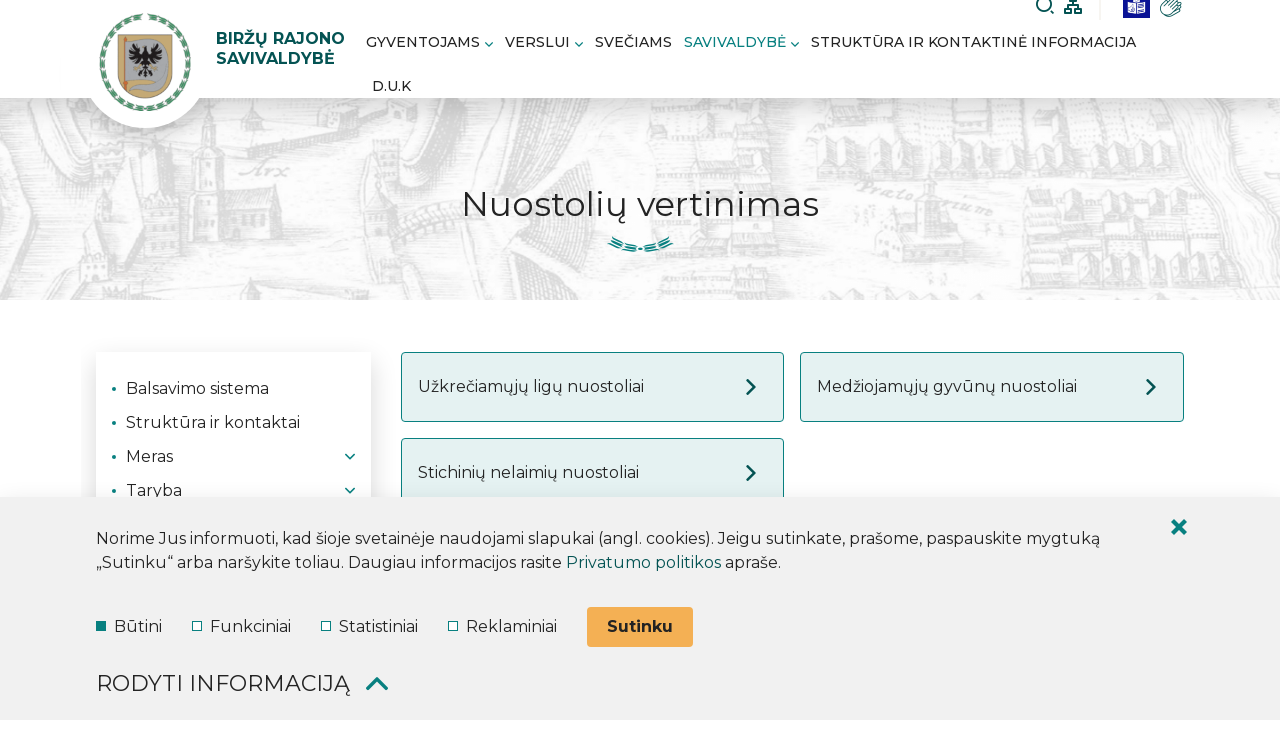

--- FILE ---
content_type: text/html; charset=utf-8
request_url: https://www.birzai.lt/veiklos-sritys/zemes-ukis/nuostoliu-vertinimas/385
body_size: 19013
content:
<!DOCTYPE html>
<html lang="lt">
<head>
<title>Nuostolių vertinimas | Biržų rajono savivaldybė</title>
<meta charset="UTF-8" />
<meta http-equiv="X-UA-Compatible" content="IE=edge" /> 
<meta name="GENERATOR" content="EasyWeb 4" />
<meta name="AUTHOR" content="Fresh Media" />
<meta name="description" content="" />
<meta name="keywords" content="" />
<meta name="robots" content="index,follow" />
<meta name="viewport" content="width=device-width, initial-scale=1, maximum-scale=1, user-scalable=no">
<meta name="twitter:image" content="https://www.birzai.lt/static/themes/site/img/site_logo_share.png" /><meta property="og:title" content="Nuostolių vertinimas | Biržų rajono savivaldybė" />
<meta property="og:url" content="https://www.birzai.lt/veiklos-sritys/zemes-ukis/nuostoliu-vertinimas/385" />
<meta property="og:image" content="https://www.birzai.lt/static/themes/site/img/site_logo_share.png"><meta property="og:description" content="" />
<meta property="og:site_name" content="Nuostolių vertinimas | Biržų rajono savivaldybė" />
<link rel="shortcut icon" sizes="16x16 32x32 48x48 64x64 128x128" href="/static/themes/site/img/favicon.png" type="image/x-icon" />
<link rel="canonical" href="https://www.birzai.lt/veiklos-sritys/zemes-ukis/nuostoliu-vertinimas/385" />
<link href="https://fonts.googleapis.com/css2?family=Roboto:wght@400;500;700&display=swap" rel="stylesheet">
<link rel="preconnect" href="https://fonts.gstatic.com">


<link rel="preconnect" href="https://fonts.gstatic.com">
<link href="https://fonts.googleapis.com/css2?family=Montserrat:wght@400;500;600;700&display=swap" rel="stylesheet">
<link href="/static/themes/site/css/style.css?v1.4.34" type="text/css" rel="stylesheet" />
<script type='text/javascript' src='https://platform-api.sharethis.com/js/sharethis.js#property=6018123e7c7d460011f75caf&product=undefined' async='async'></script>
<meta name="CERT-LT-verification" content="17dd6f543c89c86ef8248eb624b67fdd9281e7b8390da07e926cd7c66f9e0a7b" /></head>
<body class="device_desktop" data-ng-app="EwSiteApp">
<script src="https://cdn.userway.org/widget.js" data-account="yWlN70x5r8"></script><div class="desktop_header_container">
    <header class="container-fluid global_container">
        <a class="logo_link" href="https://www.birzai.lt/">
            <img src="/static/themes/site/img/site_logo.png" alt="Pradžia" width="276" height="294" />
        </a>
        <a class="municipality_title" href="https://www.birzai.lt/">Biržų rajono savivaldybė</a>
		<div class="header-right">
			<div class="header_icons" translate="no">
    <a href="javascript:void(0);" title="Paieška" class="search search_toggler"><span class="icon icon-search"></span></a>
    <a href="https://www.birzai.lt/sitestructure" title="Svetainės medis" ><span class="icon icon-sitemap"></span></a>
    <span class="separator"></span>
	<div class="website-translator"></div>
			<a href="https://www.birzai.lt/savivaldybe/veiklos-sritys/informacija-lengvai-suprantama-kalba/903" class="easy-read-logo" title="*easy-to-read*" aria-label="*easy-to-read*">
			<img src="/static/themes/site/img/easy_to_read_logo.jpg" alt="easyread"/>
		</a>
				<a href="https://www.birzai.lt/gyventojams/informacija-gestu-kalba/908" class="gestures" title="*gesture*" aria-label="*gesture*">
			<i class="icon-clapping"></i>
		</a>
		</div>			<div class="topnav" aria-label="Pagrindinis meniu">
					<ul>
			<li ><div><a class=" haschilds" href="/gyventojams/3">Gyventojams</a>
							<ul>
			<li ><a class="" href="https://www.birzai.lt/noriu-paklausti-forma/52">Norite paklausti ir (ar) pateikti pasiūlymą?</a>
					</li>
			<li ><a class="" href="/gyventojams/asmenu-aptarnavimas/488">Asmenų aptarnavimas</a>
					</li>
			<li ><a class="" href="/savivaldybe/veiklos-sritys/informacija-lengvai-suprantama-kalba/903">Informacija lengvai suprantama kalba</a>
					</li>
			<li ><a class="" href="/gyventojams/informacija-gestu-kalba/908">Informacija gestų kalba</a>
					</li>
			<li ><a class="" href="/gyventojams/naujienos/35">Naujienos</a>
					</li>
			<li ><a class="" href="/gyventojams/skelbimai/42">Skelbimai</a>
					</li>
			<li ><a class="" href="/gyventojams/nekilnojamojo-turto-mokescio-tarifai/1048">Nekilnojamojo turto mokesčio tarifai</a>
					</li>
			<li ><a class="" href="/gyventojams/mokescio-uz-verslo-liudijimus-tarifai/1049">Mokesčio už verslo liudijimus tarifai</a>
					</li>
			<li ><a class="" href="/gyventojams/renginiu-kalendorius/36">Renginių kalendorius</a>
					</li>
			<li ><a class=" haschilds" href="/gyventojams/seimai/833">Šeimai</a>
							<ul>
			<li ><a class="" href="/gyventojams/seimai/birzu-rajono-savivaldybeje-teikiamos-paslaugos-seimai-ir-vaikui/499">Biržų rajono savivaldybėje teikiamos paslaugos šeimai ir vaikui</a>
					</li>
			<li ><a class="" href="/gyventojams/seimai/nemokama-pagalba-telefonu-internetu/501">Nemokama pagalba telefonu, internetu</a>
					</li>
			<li ><a class="" href="/gyventojams/seimai/bazinis-paslaugu-seimai-paketas/834">Bazinis paslaugų šeimai paketas</a>
					</li>
			<li ><a class="" href="/gyventojams/seimai/seimos-taryba/558">Šeimos taryba</a>
					</li>
			<li ><a class="" href="/gyventojams/seimai/prekybos-zmonemis-prevencija/571">Prekybos žmonėmis prevencija</a>
					</li>
			<li ><a class="" href="/gyventojams/seimai/smurto-artimoje-aplinkoje-prevencija/1024">Smurto artimoje aplinkoje prevencija</a>
					</li>
	</ul>
					</li>
			<li ><a class=" haschilds" href="/gyventojams/jaunimui/167">Jaunimui</a>
							<ul>
			<li ><a class="" href="/gyventojams/jaunimui/naujienos/168">Naujienos</a>
					</li>
			<li ><a class="" href="/gyventojams/jaunimui/jaunimo-reikalu-taryba/171">Jaunimo reikalų taryba</a>
					</li>
			<li ><a class="" href="/gyventojams/jaunimui/jaunimo-reikalu-koordinatorius/174">Jaunimo reikalų koordinatorius</a>
					</li>
			<li ><a class="" href="/gyventojams/jaunimui/jaunimo-ir-su-jaunimu-dirbancios-organizacijos/175">Jaunimo ir su jaunimu dirbančios organizacijos</a>
					</li>
			<li ><a class="" href="/gyventojams/jaunimui/atviras-jaunimo-centras/169">Atviras jaunimo centras</a>
					</li>
			<li ><a class="" href="/gyventojams/jaunimui/savanoryste/180">Savanorystė</a>
					</li>
			<li ><a class="" href="/gyventojams/jaunimui/sveikesnis-ir-saugesnis-jaunimo-gyvenimas/173">Sveikesnis ir saugesnis jaunimo gyvenimas</a>
					</li>
			<li ><a class="" href="/gyventojams/jaunimui/naudingos-nuorodos/178">Naudingos nuorodos</a>
					</li>
			<li ><a class="" href="/gyventojams/jaunimui/teises-aktai-ir-leidiniai/172">Teisės aktai ir leidiniai</a>
					</li>
			<li ><a class="" href="/gyventojams/jaunimui/birzu-jaunimo-ideju-bankas/830">Biržų jaunimo idėjų bankas</a>
					</li>
	</ul>
					</li>
			<li ><a class="" href="/gyventojams/pasaulio-birzieciai/769">Pasaulio biržiečiai</a>
					</li>
			<li ><a class="" href="https://www.birzai.lt/gyventojams/naujienos/35/karo-komendanturos-kokia-ju-role-koks-ju-sukurimo-tikslas-ir-nauda-visuomenei-bei-kita-aktuali-informacija:5289">Karo komendantūros</a>
					</li>
			<li ><a class="" href="https://www.birzai.lt/savivaldybe/administracine-informacija/darbo-konkursai-ir-atrankos/182">Karjera</a>
					</li>
			<li ><a class="" href="/gyventojams/dazniausiai-uzduodami-klausimai-d.u.k/40">Dažniausiai užduodami klausimai (D.U.K)</a>
					</li>
			<li ><a class="" href="https://www.youtube.com/channel/UCOq_stuztLh7K3pJLS5G81g" target="_blank">Youtube galerija</a>
					</li>
			<li ><a class="" href="/gyventojams/paslaugos/617">Paslaugos</a>
					</li>
	</ul>
					</div></li>
			<li ><div><a class=" haschilds" href="/verslui/2">Verslui</a>
							<ul>
			<li ><a class="" href="https://docs.google.com/forms/d/e/1FAIpQLSeQb3uUMYuaoRLDLhjACnJ7Pu2yrnM4-6rdy-u5dX2fjkjrQw/viewform" target="_blank">Biržų rajono verslo duomenų bazė</a>
					</li>
			<li ><a class=" haschilds" href="/verslui/zemes-sklypai-investuotojams/685">Žemės sklypai investuotojams</a>
							<ul>
			<li ><a class="" href="https://aukcionai.vzf.lt/lt/planuojami-e-aukcionai/,category.94610924" target="_blank">Paskelbti aukcionai</a>
					</li>
			<li ><a class="" href="/verslui/zemes-sklypai-investuotojams/planuojami-teritoriju-vystymo-ir-pritaikymo-investicijoms-projektai/687">Planuojami teritorijų vystymo ir pritaikymo investicijoms projektai</a>
					</li>
	</ul>
					</li>
			<li ><a class="" href="https://www.birzai.lt/savivaldybes-turto-valdymas-naudojimas-ir-disponavimas-juo/parduodamas-savivaldybes-nekilnojamas-turtas/196" target="_blank">Parduodamas savivaldybės nekilnojamas turtas</a>
					</li>
			<li ><a class="" href="https://www.epaslaugos.lt/portal/search?service_provider_name=Bir%C5%BE%C5%B3+rajono+savivaldyb%C4%97s+administracija&query=bir%C5%BE%C5%B3%20" target="_blank">Prašymų gauti verslo licencijas, leidimus ar kt. teikimas internetu</a>
					</li>
			<li ><a class=" haschilds" href="/verslui/licencijos-ir-leidimai/81">Licencijos ir leidimai</a>
							<ul>
			<li ><a class="" href="https://medis.ntakd.lt/" target="_blank">NTAKD greita ir patogi informacijos paieška</a>
					</li>
			<li ><a class="" href="/verslui/licencijos-ir-leidimai/mazmenine-prekyba-alkoholiniais-gerimais/377">Mažmeninė prekyba alkoholiniais gėrimais</a>
					</li>
			<li ><a class="" href="/verslui/licencijos-ir-leidimai/mazmenine-prekyba-tabako-gaminiais-ir-su-takabo-gaminiais-susijusiais-gaminiais/271">Mažmeninė prekyba tabako gaminiais ir su takabo gaminiais susijusiais gaminiais</a>
					</li>
			<li ><a class="" href="/verslui/licencijos-ir-leidimai/keleiviu-vezimas-autobusais/359">Keleivių vežimas autobusais</a>
					</li>
			<li ><a class="" href="/verslui/licencijos-ir-leidimai/silumos-tiekimas-maziau-kaip-10-gwh-per-metus/378">Šilumos tiekimas (mažiau kaip 10 GWh per metus)</a>
					</li>
			<li ><a class="" href="/verslui/licencijos-ir-leidimai/isorine-reklama/364">Išorinė reklama</a>
					</li>
			<li ><a class="" href="/verslui/licencijos-ir-leidimai/prekyba-paslaugu-teikimas-viesosiose-vietose/503">Prekyba, paslaugų teikimas viešosiose vietose</a>
					</li>
			<li ><a class="" href="/verslui/licencijos-ir-leidimai/del-leidimu-irengti-lauko-iranga-ir-baldus/932">Dėl leidimų įrengti lauko įrangą ir baldus</a>
					</li>
	</ul>
					</li>
			<li ><a class=" haschilds" href="/verslui/parama-verslui/84">Parama verslui</a>
							<ul>
			<li ><a class="" href="/verslui/parama-verslui/kvietimas-teikti-paraiskas-paramai-gauti/520">Kvietimas teikti paraiškas paramai gauti</a>
					</li>
			<li ><a class="" href="/verslui/parama-verslui/mokesciu-lengvatu-teikimo-tvarka/265">Mokesčių lengvatų teikimo tvarka</a>
					</li>
			<li ><a class="" href="/verslui/parama-verslui/smulkiojo-verslo-pletros-programa/266">Smulkiojo verslo plėtros programa</a>
					</li>
			<li ><a class="" href="/verslui/parama-verslui/mokesciu-lengvatu-teikimo-paramos-teikejams-tvarkos-aprasas/1006">Mokesčių lengvatų teikimo paramos teikėjams tvarkos aprašas </a>
					</li>
	</ul>
					</li>
			<li ><a class="" href="/verslui/verslo-pletros-salygu-gerinimas/87">Verslo plėtros sąlygų gerinimas</a>
					</li>
			<li ><a class="" href="/verslui/verslo-konsultacijos/706">Verslo konsultacijos </a>
					</li>
			<li ><a class="" href="/verslui/verslo-liudijimai/114">Verslo liudijimai</a>
					</li>
			<li ><a class="" href="/verslui/nekilnojamo-turto-mokesciai/83">Nekilnojamo turto mokesčiai</a>
					</li>
			<li ><a class="" href="https://www.birzai.lt/veiklos-sritys/strateginis-planavimas-ir-turto-valdymas/zemes-ir-valstybines-zemes-nuomos-mokesciai/125">Žemės ir valstybinės žemės nuomos mokesčiai</a>
					</li>
	</ul>
					</div></li>
			<li ><div><a class="" href="https://www.visitbirzai.lt/" target="_blank">Svečiams</a>
					</div></li>
			<li class="Selected"><div><a class=" in_path haschilds" href="/savivaldybe/1">Savivaldybė</a>
							<ul>
			<li ><a class="" href="/savivaldybe/balsavimo-sistema/657">Balsavimo sistema</a>
					</li>
			<li ><a class="" href="/savivaldybe/struktura-ir-kontaktai/60">Struktūra ir kontaktai</a>
					</li>
			<li ><a class=" haschilds" href="/savivaldybe/meras/66">Meras</a>
							<ul>
			<li ><a class="" href="/savivaldybe/meras/mero-darbotvarke/392">Mero darbotvarkė</a>
					</li>
			<li ><a class="" href="/savivaldybe/meras/priemimo-valandos/470">Priėmimo valandos </a>
					</li>
			<li ><a class="" href="/savivaldybe/meras/vicemerai/468">Vicemerai</a>
					</li>
			<li ><a class="" href="/savivaldybe/meras/mero-patareja/471">Mero patarėja</a>
					</li>
			<li ><a class="" href="/savivaldybe/meras/savivaldybes-tarybos-posedziu-sekretorius/475">Savivaldybės tarybos posėdžių sekretorius</a>
					</li>
			<li ><a class="" href="/savivaldybe/meras/mero-veiklos-ataskaitos/472">Mero veiklos ataskaitos </a>
					</li>
			<li ><a class="" href="/savivaldybe/meras/darbo-grupes-komisijos/599">Darbo grupės, komisijos</a>
					</li>
	</ul>
					</li>
			<li ><a class=" haschilds" href="/savivaldybe/taryba/63">Taryba</a>
							<ul>
			<li ><a class="" href="/savivaldybe/taryba/tarybos-nariai-frakcijos/427">Tarybos nariai, frakcijos </a>
					</li>
			<li ><a class="" href="/savivaldybe/taryba/savivaldybes-tarybos-nariu-visuomeniniai-padejejai/940">Savivaldybės tarybos narių visuomeniniai padėjėjai</a>
					</li>
			<li ><a class="" href="/savivaldybe/taryba/tarybos-nariu-ataskaitos/891">Tarybos narių ataskaitos</a>
					</li>
			<li ><a class="" href="/savivaldybe/taryba/tarybos-komitetai-komisijos-tarybos/64">Tarybos komitetai, komisijos, tarybos</a>
					</li>
			<li ><a class="" href="/savivaldybe/taryba/tarybos-posedziu-ir-komitetu-tiesioginis-transliavimas-ir-irasai-sprendimu-projektai/191">Tarybos posėdžių ir komitetų tiesioginis transliavimas ir įrašai, sprendimų projektai</a>
					</li>
			<li ><a class="" href="/savivaldybe/taryba/informacija-apie-tarybos-nariu-posedziu-lankomuma/918">Informacija apie Tarybos narių posėdžių lankomumą</a>
					</li>
			<li ><a class="" href="/savivaldybe/taryba/veiklos-reglamentas/429">Veiklos reglamentas </a>
					</li>
			<li ><a class="" href="/savivaldybe/taryba/savivaldybes-atstovai-lsa-nariu-atstovu-suvaziavime/799">Savivaldybės atstovai LSA narių atstovų suvažiavime</a>
					</li>
			<li ><a class="" href="/savivaldybe/taryba/etikos-komisijos-sprendimai-ir-informacija/65">Etikos komisijos sprendimai ir informacija</a>
					</li>
			<li ><a class="" href="/savivaldybe/taryba/nepriimti-tarybos-nariu-nusisalinimai/431">Nepriimti Tarybos narių nusišalinimai</a>
					</li>
			<li ><a class="" href="/savivaldybe/taryba/programos-planai/430">Programos, planai</a>
					</li>
			<li ><a class="" href="/savivaldybe/taryba/tarybos-nariu-atitikties-nepriekaistingos-reputacijos-reikalavimams-deklaracijos/778">Tarybos narių Atitikties nepriekaištingos reputacijos reikalavimams deklaracijos</a>
					</li>
			<li ><a class="" href="/savivaldybe/taryba/tarybos-posedziu-protokolai/70">Tarybos posėdžių protokolai</a>
					</li>
			<li ><a class="" href="/savivaldybe/taryba/tarybos-nariu-islaidos/802">Tarybos narių išlaidos</a>
					</li>
	</ul>
					</li>
			<li ><a class="" href="/savivaldybe/birzu-rajono-savivaldybes-kolegija/823">Biržų rajono savivaldybės kolegija</a>
					</li>
			<li ><a class=" haschilds" href="/savivaldybe/administracijos-direktorius/483">Administracijos direktorius </a>
							<ul>
			<li ><a class="" href="/savivaldybe/administracijos-direktorius/direktoriaus-darbotvarke/484">Direktoriaus darbotvarkė</a>
					</li>
			<li ><a class="" href="/savivaldybe/administracijos-direktorius/priemimo-valandos/485">Priėmimo valandos </a>
					</li>
			<li ><a class="" href="/savivaldybe/administracijos-direktorius/direktoriaus-veiklos-ataskaita/486">Direktoriaus veiklos ataskaita </a>
					</li>
			<li ><a class="" href="/savivaldybe/administracijos-direktorius/sudarytos-komisijos/825">Sudarytos komisijos </a>
					</li>
	</ul>
					</li>
			<li ><a class=" haschilds" href="/savivaldybe/investiciniai-projektai/190">Investiciniai projektai</a>
							<ul>
			<li ><a class="" href="/savivaldybe/investiciniai-projektai/naujienos/1040">Naujienos</a>
					</li>
			<li ><a class="" href="/savivaldybe/investiciniai-projektai/dalyvaujamasis-biudzetas/644">DALYVAUJAMASIS BIUDŽETAS</a>
					</li>
			<li ><a class="" href="/savivaldybe/investiciniai-projektai/tukstantmecio-mokyklos-i/826">Tūkstantmečio mokyklos I</a>
					</li>
			<li ><a class="" href="/savivaldybe/investiciniai-projektai/20212027-m.-interreg-europe-programos-projektai/999">2021–2027 m. Interreg Europe programos projektai</a>
					</li>
			<li ><a class="" href="/savivaldybe/investiciniai-projektai/europe-horizon-horizon-projektai/831">„Europe Horizon (HORIZON)“ projektai</a>
					</li>
			<li ><a class="" href="/investiciniai-projektai/20212027-m.-europos-sajungos-investiciju-programos-lesomis-bendrai-finansuojami-projektai/879">2021–2027 m. Europos Sąjungos investicijų programos lėšomis bendrai finansuojami projektai</a>
					</li>
			<li ><a class="" href="/savivaldybe/investiciniai-projektai/20212027-m.-interreg-baltijos-juros-regiono-programos-projektai/881">2021–2027 m. Interreg Baltijos jūros regiono programos projektai</a>
					</li>
			<li ><a class="" href="/20212027-m.-interreg-vi-a-latvijos-ir-lietuvos-bendradarbiavimo-per-siena-programos-projektai/880">2021–2027 m. Interreg VI-A Latvijos ir Lietuvos bendradarbiavimo per sieną programos projektai</a>
					</li>
			<li ><a class="" href="/investiciniai-projektai/20142020-m.-europos-sajungos-strukturiniu-fondu-lesomis-bendrai-finansuojami-projektai/341">2014–2020 m. Europos Sąjungos struktūrinių fondų lėšomis bendrai finansuojami projektai</a>
					</li>
			<li ><a class="" href="/20142020-m.-interreg-v-a-latvijos-ir-lietuvos-bendradarbiavimo-per-siena-programos-projektai/534">2014–2020 m. Interreg V-A Latvijos ir Lietuvos bendradarbiavimo per sieną programos projektai</a>
					</li>
			<li ><a class="" href="/investiciniai-projektai/lietuvos-kaimo-pletros-2014-2020-m.-programos-lesomis-bendrai-finansuojami-projektai/533">Lietuvos kaimo plėtros 2014-2020 m. programos lėšomis bendrai finansuojami projektai</a>
					</li>
			<li ><a class="" href="/savivaldybe/investiciniai-projektai/kiti-projektai/535">Kiti projektai</a>
					</li>
	</ul>
					</li>
			<li class="Selected"><a class=" in_path haschilds" href="/savivaldybe/veiklos-sritys/78">Veiklos sritys</a>
							<ul>
			<li ><a class="" href="/savivaldybe/veiklos-sritys/civiline-metrikacija/151">Civilinė metrikacija</a>
					</li>
			<li ><a class="" href="/savivaldybe/veiklos-sritys/civiline-sauga/97">Civilinė sauga</a>
					</li>
			<li ><a class="" href="/savivaldybe/veiklos-sritys/kapiniu-prieziura/491">Kapinių priežiūra </a>
					</li>
			<li ><a class="" href="/savivaldybe/veiklos-sritys/ekologija-ir-krastovaizdis/116">Ekologija ir kraštovaizdis</a>
					</li>
			<li ><a class="" href="/savivaldybe/veiklos-sritys/kultura/162">Kultūra</a>
					</li>
			<li ><a class="" href="/savivaldybe/veiklos-sritys/lygiu-galimybiu-igyvendinimas/675">Lygių galimybių įgyvendinimas</a>
					</li>
			<li ><a class="" href="/savivaldybe/veiklos-sritys/mobilizacija/98">Mobilizacija</a>
					</li>
			<li ><a class="" href="/savivaldybe/veiklos-sritys/nevyriausybinems-organizacijoms/195">Nevyriausybinėms organizacijoms</a>
					</li>
			<li ><a class="" href="/savivaldybe/veiklos-sritys/namu-renovavimas/189">Namų renovavimas</a>
					</li>
			<li ><a class="" href="/savivaldybe/veiklos-sritys/paveldosauga/200">Paveldosauga</a>
					</li>
			<li ><a class="" href="/savivaldybe/veiklos-sritys/socialines-paslaugos/460">Socialinės paslaugos </a>
					</li>
			<li ><a class="" href="/savivaldybe/veiklos-sritys/vaiko-ir-seimos-gerove/224">Vaiko ir šeimos gerovė</a>
					</li>
			<li ><a class="" href="/savivaldybe/veiklos-sritys/strateginis-planavimas-ir-turto-valdymas/465">Strateginis planavimas ir turto valdymas</a>
					</li>
			<li ><a class="" href="/savivaldybe/veiklos-sritys/keleiviu-vezimo-autobusais-vietinio-susisiekimo-marsrutais-organizavimas/853">Keleivių vežimo autobusais vietinio susisiekimo maršrutais organizavimas</a>
					</li>
			<li ><a class="" href="/savivaldybe/veiklos-sritys/sveikatos-prieziura/99">Sveikatos priežiūra</a>
					</li>
			<li ><a class="" href="/savivaldybe/veiklos-sritys/svietimas/153">Švietimas</a>
					</li>
			<li ><a class="" href="/savivaldybe/veiklos-sritys/teritoriju-planavimas-ir-zemetvarka/433">Teritorijų planavimas ir žemėtvarka</a>
					</li>
			<li ><a class="" href="/savivaldybe/veiklos-sritys/statyba-ir-infrastruktura/108">Statyba ir infrastruktūra</a>
					</li>
			<li ><a class="" href="/savivaldybe/veiklos-sritys/atviri-duomenys/217">Atviri duomenys</a>
					</li>
			<li ><a class="" href="/savivaldybe/veiklos-sritys/teisine-pagalba/107">Teisinė pagalba</a>
					</li>
			<li ><a class="" href="/savivaldybe/veiklos-sritys/viesoji-tvarka/462">Viešoji tvarka</a>
					</li>
			<li ><a class="" href="/savivaldybe/veiklos-sritys/uzimtumo-didinimas/215">Užimtumo didinimas</a>
					</li>
			<li ><a class="" href="/savivaldybe/veiklos-sritys/valstybes-vaiko-teisiu-apsaugos-ir-ivaikinimo-tarnyba/216">Valstybės vaiko teisių apsaugos ir įvaikinimo tarnyba</a>
					</li>
			<li ><a class="" href="/savivaldybe/veiklos-sritys/vietines-rinkliavos/82">Vietinės rinkliavos</a>
					</li>
			<li class="Selected"><a class=" in_path" href="/savivaldybe/veiklos-sritys/zemes-ukis/463">Žemės ūkis</a>
					</li>
			<li ><a class="" href="/savivaldybe/veiklos-sritys/informacija-lengvai-suprantama-kalba/903">Informacija lengvai suprantama kalba</a>
					</li>
			<li ><a class="" href="/savivaldybe/veiklos-sritys/valstybine-kalba/278">Valstybinė kalba</a>
					</li>
			<li ><a class="" href="/savivaldybe/veiklos-sritys/miestai-partneriai/251">Miestai partneriai</a>
					</li>
	</ul>
					</li>
			<li ><a class=" haschilds" href="/savivaldybe/administracine-informacija/135">Administracinė informacija</a>
							<ul>
			<li ><a class="" href="/savivaldybe/administracine-informacija/nuostatai/136">Nuostatai</a>
					</li>
			<li ><a class="" href="/savivaldybe/administracine-informacija/strateginio-planavimo-dokumentai/137">Strateginio planavimo dokumentai</a>
					</li>
			<li ><a class="" href="/savivaldybe/administracine-informacija/darbo-konkursai-ir-atrankos/182">Darbo konkursai ir atrankos</a>
					</li>
			<li ><a class="" href="/savivaldybe/administracine-informacija/darbo-uzmokestis/138">Darbo užmokestis</a>
					</li>
			<li ><a class="" href="/savivaldybe/administracine-informacija/viesieji-pirkimai/140">Viešieji pirkimai</a>
					</li>
			<li ><a class="" href="/savivaldybe/administracine-informacija/biudzeto-vykdymo-ataskaitu-rinkiniai/141">Biudžeto vykdymo ataskaitų rinkiniai</a>
					</li>
			<li ><a class="" href="/savivaldybe/administracine-informacija/finansiniu-ataskaitu-rinkiniai/142">Finansinių ataskaitų rinkiniai</a>
					</li>
			<li ><a class="" href="/savivaldybe/administracine-informacija/ukio-subjektu-prieziura/620">Ūkio subjektų priežiūra</a>
					</li>
			<li ><a class="" href="/savivaldybe/administracine-informacija/tarnybiniai-lengvieji-automobiliai/144">Tarnybiniai lengvieji automobiliai</a>
					</li>
			<li ><a class="" href="/savivaldybe/administracine-informacija/savivaldybes-valdomos-imones/143">Savivaldybės valdomos įmonės</a>
					</li>
			<li ><a class="" href="/savivaldybe/administracine-informacija/savivaldybes-biudzetines-istaigos/147">Savivaldybės biudžetinės įstaigos</a>
					</li>
			<li ><a class="" href="/savivaldybe/administracine-informacija/viesosios-istaigos/927">Viešosios įstaigos</a>
					</li>
			<li ><a class="" href="/savivaldybe/administracine-informacija/administracines-nastos-mazinimas/145">Administracinės naštos mažinimas</a>
					</li>
			<li ><a class="" href="/savivaldybe/administracine-informacija/biudzetas/146">Biudžetas</a>
					</li>
			<li ><a class="" href="/savivaldybe/administracine-informacija/vykdomi-projektai/148">Vykdomi projektai</a>
					</li>
			<li ><a class="" href="/savivaldybe/administracine-informacija/lesos-veiklai-viesinti/621">Lėšos veiklai viešinti</a>
					</li>
			<li ><a class="" href="/savivaldybe/administracine-informacija/smurto-ir-priekabiavimo-prevencijos-politika/683">Smurto ir priekabiavimo prevencijos politika</a>
					</li>
			<li ><a class="" href="/savivaldybe/administracine-informacija/vidaus-kontroles-politika/696">Vidaus kontrolės politika</a>
					</li>
	</ul>
					</li>
			<li ><a class=" haschilds" href="/savivaldybe/teisine-informacija/71">Teisinė informacija</a>
							<ul>
			<li ><a class="" href="/savivaldybe/teisine-informacija/teises-aktai/72">Teisės aktai</a>
					</li>
			<li ><a class="" href="/savivaldybe/teisine-informacija/teises-aktu-projektai/73">Teisės aktų projektai</a>
					</li>
			<li ><a class="" href="/savivaldybe/teisine-informacija/tyrimai-ir-analizes/74">Tyrimai ir analizės</a>
					</li>
			<li ><a class="" href="/savivaldybe/teisine-informacija/teises-aktu-pazeidimai/75">Teisės aktų pažeidimai</a>
					</li>
			<li ><a class="" href="/savivaldybe/teisine-informacija/teisinio-reguliavimo-stebesena/76">Teisinio reguliavimo stebėsena</a>
					</li>
			<li ><a class="" href="https://teisineinformacija.lt/birzai/" target="_blank">Teisės aktų paieška</a>
					</li>
	</ul>
					</li>
			<li ><a class=" haschilds" href="/savivaldybe/kontroles-ir-audito-tarnyba/68">Kontrolės ir audito tarnyba</a>
							<ul>
			<li ><a class="" href="/savivaldybe/kontroles-ir-audito-tarnyba/auditu-dokumentai-2025-m./989">Auditų dokumentai 2025 m.</a>
					</li>
			<li ><a class="" href="/savivaldybe/kontroles-ir-audito-tarnyba/auditu-dokumentai-2024-m./236">Auditų dokumentai 2024 m.</a>
					</li>
			<li ><a class="" href="/savivaldybe/kontroles-ir-audito-tarnyba/auditu-dokumentai-2009-2023-m./954">Auditų dokumentai 2009-2023 m.</a>
					</li>
			<li ><a class="" href="/savivaldybe/kontroles-ir-audito-tarnyba/administracine-informacija/235">Administracinė informacija</a>
					</li>
			<li ><a class="" href="/savivaldybe/kontroles-ir-audito-tarnyba/struktura-ir-kontaktai/234">Struktūra ir kontaktai</a>
					</li>
			<li ><a class="" href="/savivaldybe/kontroles-ir-audito-tarnyba/korupcijos-prevencija/651">Korupcijos prevencija</a>
					</li>
			<li ><a class="" href="/savivaldybe/kontroles-ir-audito-tarnyba/asmens-duomenu-tvarkymas-kontroles-ir-audito-tarnyboje/222">Asmens duomenų tvarkymas kontrolės ir audito tarnyboje</a>
					</li>
	</ul>
					</li>
			<li ><a class=" haschilds" href="/savivaldybe/asmens-duomenu-apsauga/218">Asmens duomenų apsauga</a>
							<ul>
			<li ><a class="" href="/savivaldybe/asmens-duomenu-apsauga/asmens-duomenu-apsaugos-pareigunas/317">Asmens duomenų apsaugos pareigūnas</a>
					</li>
			<li ><a class="" href="/asmens-duomenu-apsauga/asmens-duomenu-apsauga-reglamentuojantys-teises-aktai-ir-kita-aktuali-informacija/562">Asmens duomenų apsaugą reglamentuojantys teisės aktai ir kita aktuali informacija</a>
					</li>
			<li ><a class="" href="/savivaldybe/asmens-duomenu-apsauga/praneseju-apsauga/619">Pranešėjų apsauga</a>
					</li>
			<li ><a class="" href="/savivaldybe/asmens-duomenu-apsauga/duomenu-subjekto-teisiu-igyvendinimas/221">Duomenų subjekto teisių įgyvendinimas</a>
					</li>
			<li ><a class="" href="/savivaldybe/asmens-duomenu-apsauga/slapuku-politika/219">Slapukų politika</a>
					</li>
			<li ><a class="" href="/savivaldybe/asmens-duomenu-apsauga/vaizdo-duomenu-tvarkymas/220">Vaizdo duomenų tvarkymas</a>
					</li>
	</ul>
					</li>
			<li ><a class=" haschilds" href="/savivaldybe/korupcijos-prevencija/79">Korupcijos prevencija</a>
							<ul>
			<li ><a class="" href="/savivaldybe/korupcijos-prevencija/kam-ir-kaip-pranesti-apie-korupcija/127">Kam ir kaip pranešti apie korupciją?</a>
					</li>
			<li ><a class="" href="/savivaldybe/korupcijos-prevencija/praneseju-apsauga/624">Pranešėjų apsauga</a>
					</li>
			<li ><a class="" href="/savivaldybe/korupcijos-prevencija/korupcijos-samprata/128">Korupcijos samprata</a>
					</li>
			<li ><a class="" href="/savivaldybe/korupcijos-prevencija/korupcijos-prevencijos-veiksmu-planai-ir-ju-vykdymas/129">Korupcijos prevencijos veiksmų planai ir jų vykdymas</a>
					</li>
			<li ><a class="" href="/savivaldybe/korupcijos-prevencija/korupcijos-pasireiskimo-tikimybe/130">Korupcijos pasireiškimo tikimybė</a>
					</li>
			<li ><a class="" href="/savivaldybe/korupcijos-prevencija/korupcijos-rizikos-analize/131">Korupcijos rizikos analizė</a>
					</li>
			<li ><a class="" href="/savivaldybe/korupcijos-prevencija/teises-aktu-projektu-antikorupcinis-vertinimas/132">Teisės aktų projektų antikorupcinis vertinimas</a>
					</li>
			<li ><a class="" href="/savivaldybe/korupcijos-prevencija/informacijos-apie-asmeni-surinkimas/133">Informacijos apie asmenį surinkimas</a>
					</li>
			<li ><a class="" href="/savivaldybe/korupcijos-prevencija/antikorupcijos-komisija/134">Antikorupcijos komisija</a>
					</li>
			<li ><a class="" href="/savivaldybe/korupcijos-prevencija/privaciu-interesu-deklaravimas/837">Privačių interesų deklaravimas</a>
					</li>
			<li ><a class="" href="/savivaldybe/korupcijos-prevencija/nusisalinimai/555">Nusišalinimai</a>
					</li>
	</ul>
					</li>
			<li ><a class="" href="/savivaldybe/konsultavimasis-su-visuomene/629">Konsultavimasis su visuomene</a>
					</li>
			<li ><a class="" href="/savivaldybe/praneseju-apsauga/628">Pranešėjų apsauga</a>
					</li>
			<li ><a class="" href="/savivaldybe/garbes-pilieciai/214">Garbės piliečiai</a>
					</li>
			<li ><a class="" href="/savivaldybe/lr-seimo-narys/473">LR Seimo narys </a>
					</li>
	</ul>
					</div></li>
			<li ><div><a class="" href="/struktura-ir-kontaktine-informacija/57">Struktūra ir kontaktinė informacija</a>
					</div></li>
			<li ><div><a class="" href="/gyventojams/dazniausiai-uzduodami-klausimai-d.u.k/40">D.U.K</a>
					</div></li>
	</ul>
				<div class="clear"></div>
			</div>
		</div>
    </header>
</div>

<div class="mobile_header_container">
    <a id="hamburger" class="menu_toggle" href="#mobile_menu" aria-label="Mobilaus meniu mygtukas" title="Mobilaus meniu mygtukas"><span></span></a>
    <a class="logo_link" href="https://www.birzai.lt/">
        <img src="/static/themes/site/img/site_logo.png" alt="Pradžia" width="276" height="294" />
    </a>  
    <div class="header_icons mobile" translate="no">
    <a href="javascript:void(0);" title="Paieška" class="search search_toggler"><span class="icon icon-search"></span></a>
    <a href="https://www.birzai.lt/sitestructure" title="Svetainės medis" ><span class="icon icon-sitemap"></span></a>
    <span class="separator"></span>
	<div class="header_icons" translate="no">
		<div class="website-translator" style="">
			<div class="language-list">
				<button type="button" class="active" data-id="lt" onclick="WebsiteTranslator.restoreTranslation()"></button>
				<button type="button" data-id="en" onclick="WebsiteTranslator.translateToen()"></button>
			</div>
		</div>
	</div>
			<a href="https://www.birzai.lt/savivaldybe/veiklos-sritys/informacija-lengvai-suprantama-kalba/903" class="easy-read-logo">
			<img src="/static/themes/site/img/easy_to_read_logo.jpg" alt="easyread"/>
		</a>
				<a href="https://www.birzai.lt/gyventojams/informacija-gestu-kalba/908" class="gestures" title="*gesture*" aria-label="*gesture*">
			<i class="icon-clapping"></i>
		</a>
		</div>

</div><div class="hero_container bg_image" style="background-image: url(/static/themes/site/img/hero_img.png)">
			<h1 class="container-fluid global_container main_title title_ornament">Nuostolių vertinimas</h1>
	</div>

<div class="index_container container-fluid global_container">
	<div class="main_layout">

		            <div class="sidebar_content">
                <div class="submenu_block">																			
<ul>
			<li class=""  >
            <a class="" href="/savivaldybe/balsavimo-sistema/657"><span class="text">Balsavimo sistema</span></a>
					</li>
			<li class=""  >
            <a class="" href="/savivaldybe/struktura-ir-kontaktai/60"><span class="text">Struktūra ir kontaktai</span></a>
					</li>
			<li class=" with_children"  >
            <a class=" haschild" href="/savivaldybe/meras/66"><span class="text">Meras</span><span class="icon icon-chevron-down "></span></a>
					</li>
			<li class=" with_children"  >
            <a class=" haschild" href="/savivaldybe/taryba/63"><span class="text">Taryba</span><span class="icon icon-chevron-down "></span></a>
					</li>
			<li class=""  >
            <a class="" href="/savivaldybe/birzu-rajono-savivaldybes-kolegija/823"><span class="text">Biržų rajono savivaldybės kolegija</span></a>
					</li>
			<li class=" with_children"  >
            <a class=" haschild" href="/savivaldybe/administracijos-direktorius/483"><span class="text">Administracijos direktorius</span><span class="icon icon-chevron-down "></span></a>
					</li>
			<li class=" with_children" data-prev="true" >
            <a class=" haschild" href="/savivaldybe/investiciniai-projektai/190"><span class="text">Investiciniai projektai</span><span class="icon icon-chevron-down "></span></a>
					</li>
			<li class=" Selected show with_children"  >
            <a class=" in_path haschild" href="/savivaldybe/veiklos-sritys/78"><span class="text">Veiklos sritys</span><span class="icon icon-chevron-down icon-chevron-down-active"></span></a>
								<ul>
					<li class=" lvl2">
				<a class="" href="/savivaldybe/veiklos-sritys/civiline-metrikacija/151"><span class="text">Civilinė metrikacija</span><span class="icon icon-chevron-down-lvl2"></span>				</a>
							</li>
					<li class=" lvl2">
				<a class="" href="/savivaldybe/veiklos-sritys/civiline-sauga/97"><span class="text">Civilinė sauga</span>				</a>
							</li>
					<li class=" lvl2">
				<a class="" href="/savivaldybe/veiklos-sritys/kapiniu-prieziura/491"><span class="text">Kapinių priežiūra</span>				</a>
							</li>
					<li class=" lvl2">
				<a class="" href="/savivaldybe/veiklos-sritys/ekologija-ir-krastovaizdis/116"><span class="text">Ekologija ir kraštovaizdis</span><span class="icon icon-chevron-down-lvl2"></span>				</a>
							</li>
					<li class=" lvl2">
				<a class="" href="/savivaldybe/veiklos-sritys/kultura/162"><span class="text">Kultūra</span><span class="icon icon-chevron-down-lvl2"></span>				</a>
							</li>
					<li class=" lvl2">
				<a class="" href="/savivaldybe/veiklos-sritys/lygiu-galimybiu-igyvendinimas/675"><span class="text">Lygių galimybių įgyvendinimas</span><span class="icon icon-chevron-down-lvl2"></span>				</a>
							</li>
					<li class=" lvl2">
				<a class="" href="/savivaldybe/veiklos-sritys/mobilizacija/98"><span class="text">Mobilizacija</span>				</a>
							</li>
					<li class=" lvl2">
				<a class="" href="/savivaldybe/veiklos-sritys/nevyriausybinems-organizacijoms/195"><span class="text">Nevyriausybinėms organizacijoms</span><span class="icon icon-chevron-down-lvl2"></span>				</a>
							</li>
					<li class=" lvl2">
				<a class="" href="/savivaldybe/veiklos-sritys/namu-renovavimas/189"><span class="text">Namų renovavimas</span><span class="icon icon-chevron-down-lvl2"></span>				</a>
							</li>
					<li class=" lvl2">
				<a class="" href="/savivaldybe/veiklos-sritys/paveldosauga/200"><span class="text">Paveldosauga</span><span class="icon icon-chevron-down-lvl2"></span>				</a>
							</li>
					<li class=" lvl2">
				<a class="" href="/savivaldybe/veiklos-sritys/socialines-paslaugos/460"><span class="text">Socialinės paslaugos</span><span class="icon icon-chevron-down-lvl2"></span>				</a>
							</li>
					<li class=" lvl2">
				<a class="" href="/savivaldybe/veiklos-sritys/vaiko-ir-seimos-gerove/224"><span class="text">Vaiko ir šeimos gerovė</span><span class="icon icon-chevron-down-lvl2"></span>				</a>
							</li>
					<li class=" lvl2">
				<a class="" href="/savivaldybe/veiklos-sritys/strateginis-planavimas-ir-turto-valdymas/465"><span class="text">Strateginis planavimas ir turto valdymas</span><span class="icon icon-chevron-down-lvl2"></span>				</a>
							</li>
					<li class=" lvl2">
				<a class="" href="/savivaldybe/veiklos-sritys/keleiviu-vezimo-autobusais-vietinio-susisiekimo-marsrutais-organizavimas/853"><span class="text">Keleivių vežimo autobusais vietinio susisiekimo maršrutais organizavimas</span>				</a>
							</li>
					<li class=" lvl2">
				<a class="" href="/savivaldybe/veiklos-sritys/sveikatos-prieziura/99"><span class="text">Sveikatos priežiūra</span><span class="icon icon-chevron-down-lvl2"></span>				</a>
							</li>
					<li class=" lvl2">
				<a class="" href="/savivaldybe/veiklos-sritys/svietimas/153"><span class="text">Švietimas</span><span class="icon icon-chevron-down-lvl2"></span>				</a>
							</li>
					<li class=" lvl2">
				<a class="" href="/savivaldybe/veiklos-sritys/teritoriju-planavimas-ir-zemetvarka/433"><span class="text">Teritorijų planavimas ir žemėtvarka</span><span class="icon icon-chevron-down-lvl2"></span>				</a>
							</li>
					<li class=" lvl2">
				<a class="" href="/savivaldybe/veiklos-sritys/statyba-ir-infrastruktura/108"><span class="text">Statyba ir infrastruktūra</span><span class="icon icon-chevron-down-lvl2"></span>				</a>
							</li>
					<li class=" lvl2">
				<a class="" href="/savivaldybe/veiklos-sritys/atviri-duomenys/217"><span class="text">Atviri duomenys</span>				</a>
							</li>
					<li class=" lvl2">
				<a class="" href="/savivaldybe/veiklos-sritys/teisine-pagalba/107"><span class="text">Teisinė pagalba</span><span class="icon icon-chevron-down-lvl2"></span>				</a>
							</li>
					<li class=" lvl2">
				<a class="" href="/savivaldybe/veiklos-sritys/viesoji-tvarka/462"><span class="text">Viešoji tvarka</span><span class="icon icon-chevron-down-lvl2"></span>				</a>
							</li>
					<li class=" lvl2">
				<a class="" href="/savivaldybe/veiklos-sritys/uzimtumo-didinimas/215"><span class="text">Užimtumo didinimas</span>				</a>
							</li>
					<li class=" lvl2">
				<a class="" href="/savivaldybe/veiklos-sritys/valstybes-vaiko-teisiu-apsaugos-ir-ivaikinimo-tarnyba/216"><span class="text">Valstybės vaiko teisių apsaugos ir įvaikinimo tarnyba</span>				</a>
							</li>
					<li class=" lvl2">
				<a class="" href="/savivaldybe/veiklos-sritys/vietines-rinkliavos/82"><span class="text">Vietinės rinkliavos</span>				</a>
							</li>
					<li class="Selected  lvl2">
				<a class=" in_path" href="/savivaldybe/veiklos-sritys/zemes-ukis/463"><span class="text">Žemės ūkis</span><span class="icon icon-chevron-down-lvl2"></span>				</a>
									<ul>
			<li ><a class=" haschilds" href="/veiklos-sritys/zemes-ukis/zemes-ukio-valda-ir-ukininku-ukis/345">Žemės ūkio valda ir ūkininkų ūkis</a>
					</li>
			<li ><a class="" href="/veiklos-sritys/zemes-ukis/kaimo-remimo-programa/346">Kaimo rėmimo programa</a>
					</li>
			<li ><a class=" haschilds" href="/veiklos-sritys/zemes-ukis/draudimo-imoku-kompensavimas/347">Draudimo įmokų kompensavimas</a>
					</li>
			<li ><a class="" href="/veiklos-sritys/zemes-ukis/zemes-ukio-naudmenu-deklaravimas/348">Žemės ūkio naudmenų deklaravimas</a>
					</li>
			<li class="Selected"><a class="active in_path haschilds" href="/veiklos-sritys/zemes-ukis/nuostoliu-vertinimas/385">Nuostolių vertinimas</a>
							<ul>
			<li ><a class="" href="/zemes-ukis/nuostoliu-vertinimas/uzkreciamuju-ligu-nuostoliai/388">Užkrečiamųjų ligų nuostoliai</a>
					</li>
			<li ><a class="" href="/zemes-ukis/nuostoliu-vertinimas/medziojamuju-gyvunu-nuostoliai/387">Medžiojamųjų gyvūnų nuostoliai</a>
					</li>
			<li ><a class="" href="/zemes-ukis/nuostoliu-vertinimas/stichiniu-nelaimiu-nuostoliai/386">Stichinių nelaimių nuostoliai</a>
					</li>
	</ul>
					</li>
			<li ><a class=" haschilds" href="/veiklos-sritys/zemes-ukis/melioracija/343">Melioracija</a>
					</li>
			<li ><a class=" haschilds" href="/veiklos-sritys/zemes-ukis/zemes-ukio-technika/344">Žemės ūkio technika</a>
					</li>
	</ul>
							</li>
					<li class=" lvl2">
				<a class="" href="/savivaldybe/veiklos-sritys/informacija-lengvai-suprantama-kalba/903"><span class="text">Informacija lengvai suprantama kalba</span><span class="icon icon-chevron-down-lvl2"></span>				</a>
							</li>
					<li class=" lvl2">
				<a class="" href="/savivaldybe/veiklos-sritys/valstybine-kalba/278"><span class="text">Valstybinė kalba</span><span class="icon icon-chevron-down-lvl2"></span>				</a>
							</li>
					<li class=" lvl2">
				<a class="" href="/savivaldybe/veiklos-sritys/miestai-partneriai/251"><span class="text">Miestai partneriai</span>				</a>
							</li>
			</ul>
					</li>
			<li class=" with_children"  data-next="true">
            <a class=" haschild" href="/savivaldybe/administracine-informacija/135"><span class="text">Administracinė informacija</span><span class="icon icon-chevron-down "></span></a>
					</li>
			<li class=" with_children"  >
            <a class=" haschild" href="/savivaldybe/teisine-informacija/71"><span class="text">Teisinė informacija</span><span class="icon icon-chevron-down "></span></a>
					</li>
			<li class=" with_children"  >
            <a class=" haschild" href="/savivaldybe/kontroles-ir-audito-tarnyba/68"><span class="text">Kontrolės ir audito tarnyba</span><span class="icon icon-chevron-down "></span></a>
					</li>
			<li class=" with_children"  >
            <a class=" haschild" href="/savivaldybe/asmens-duomenu-apsauga/218"><span class="text">Asmens duomenų apsauga</span><span class="icon icon-chevron-down "></span></a>
					</li>
			<li class=" with_children"  >
            <a class=" haschild" href="/savivaldybe/korupcijos-prevencija/79"><span class="text">Korupcijos prevencija</span><span class="icon icon-chevron-down "></span></a>
					</li>
			<li class=""  >
            <a class="" href="/savivaldybe/konsultavimasis-su-visuomene/629"><span class="text">Konsultavimasis su visuomene</span></a>
					</li>
			<li class=""  >
            <a class="" href="/savivaldybe/praneseju-apsauga/628"><span class="text">Pranešėjų apsauga</span></a>
					</li>
			<li class=""  >
            <a class="" href="/savivaldybe/garbes-pilieciai/214"><span class="text">Garbės piliečiai</span></a>
					</li>
			<li class=""  >
            <a class="" href="/savivaldybe/lr-seimo-narys/473"><span class="text">LR seimo narys</span></a>
					</li>
	</ul>
</div>
            </div>
        
		<main class="main_content">
						<div class="content_template"> 								    <div class="childlist_list row">
                    <div class="childlist_item_container col-sm-6">
                <a class="childlist_item" href="/zemes-ukis/nuostoliu-vertinimas/uzkreciamuju-ligu-nuostoliai/388">
                    <span class="title_container">
                        <span class="title">Užkrečiamųjų ligų nuostoliai</span> 
                    </span>
                    <span class="arrow icon-chevron-right"></span>
                </a>
            </div>
                    <div class="childlist_item_container col-sm-6">
                <a class="childlist_item" href="/zemes-ukis/nuostoliu-vertinimas/medziojamuju-gyvunu-nuostoliai/387">
                    <span class="title_container">
                        <span class="title">Medžiojamųjų gyvūnų nuostoliai</span> 
                    </span>
                    <span class="arrow icon-chevron-right"></span>
                </a>
            </div>
                    <div class="childlist_item_container col-sm-6">
                <a class="childlist_item" href="/zemes-ukis/nuostoliu-vertinimas/stichiniu-nelaimiu-nuostoliai/386">
                    <span class="title_container">
                        <span class="title">Stichinių nelaimių nuostoliai</span> 
                    </span>
                    <span class="arrow icon-chevron-right"></span>
                </a>
            </div>
            </div>
			</div>
												<div class="clear">

			</div>
			<div class="btn_back_wrapper">
                <a class="mygtukas" href="#" onclick="window.history.back();
						return false;">Atgal</a>
            </div>
		</main>
	</div>
</div>

<footer class="footer_container">
    <div class="container-fluid global_container">
                <div class="scroll_top">
            <button type="button" class="round" title='į pradžią' aria-label='į pradžią'><span class="icon-chevron-up"></span></button>
        </div>
        <div class="footer_top">
                            <div class="menu_bottom default_container">
                     
                         
                            <ul class="menu_column">
                                                                    <li class=" menu_for_toggling">
                                        <span class="btn_container haschild">
                                            <a href="/-1/administracine-informacija/15"  class="haschild" >Administracinė informacija</a>
                                            <span class="icon icon-chevron-down btn_toggle"></span>
                                        </span>
                                                                                    <ul class="toggle_content">
                                                                                                    <li class="nav_item">
                                                        <a href="https://www.birzai.lt/savivaldybe/veiklos-sritys/78" >Veiklos sritys</a>
                                                    </li>
                                                                                                    <li class="nav_item">
                                                        <a href="https://www.birzai.lt/savivaldybe/administracine-informacija/planavimo-dokumentai/137" >Planavimo dokumentai</a>
                                                    </li>
                                                                                                    <li class="nav_item">
                                                        <a href="/savivaldybe/administracine-informacija/darbo-konkursai-ir-atrankos/182" >Karjera </a>
                                                    </li>
                                                                                                    <li class="nav_item">
                                                        <a href="https://www.birzai.lt/savivaldybe/veiklos-sritys/atviri-duomenys/217" >Atviri duomenys</a>
                                                    </li>
                                                                                            </ul>
                                                                            </li>
                                                            </ul>
                                             
                         
                            <ul class="menu_column">
                                                                    <li class=" menu_for_toggling">
                                        <span class="btn_container haschild">
                                            <a href="/savivaldybe/teisine-informacija/71"  class="haschild" >Teisinė informacija</a>
                                            <span class="icon icon-chevron-down btn_toggle"></span>
                                        </span>
                                                                                    <ul class="toggle_content">
                                                                                                    <li class="nav_item">
                                                        <a href="/savivaldybe/teisine-informacija/teises-aktu-paieska/77" >Teisės aktų paieška</a>
                                                    </li>
                                                                                                    <li class="nav_item">
                                                        <a href="https://www.birzai.lt/savivaldybe/veiklos-sritys/teisine-pagalba/107" >Nemokama teisinė pagalba</a>
                                                    </li>
                                                                                            </ul>
                                                                            </li>
                                                            </ul>
                                             
                         
                            <ul class="menu_column">
                                                                    <li class=" menu_for_toggling">
                                        <span class="btn_container haschild">
                                            <a href="/savivaldybe/investiciniai-projektai/190"  class="haschild" >Projektai</a>
                                            <span class="icon icon-chevron-down btn_toggle"></span>
                                        </span>
                                                                                    <ul class="toggle_content">
                                                                                                    <li class="nav_item">
                                                        <a href="https://www.birzai.lt/savivaldybe/veiklos-sritys/investiciniai-projektai/190" >Vykdomi projektai</a>
                                                    </li>
                                                                                                    <li class="nav_item">
                                                        <a href="/-3/projektai/projektu-zemelapis/241" >Projektų žemėlapis</a>
                                                    </li>
                                                                                                    <li class="nav_item">
                                                        <a href="http://www.birzai.lt/gyventojams/statyba-infrastruktura-ir-zemetvarka/projektiniai-pasiulymai/109" >Projektiniai pasiūlymai</a>
                                                    </li>
                                                                                            </ul>
                                                                            </li>
                                                            </ul>
                                                            </div>
                    </div>
        <div class="footer_bottom">
            <div class="content_container logo">
                <a class="image" href="https://www.birzai.lt/">
                    <img src="/static/themes/site/img/site_logo.png" alt="Pradžia" width="276" height="294" />
                    <span class="title">Biržų rajono savivaldybė</span>
                </a> 
            </div>
            <div class="content_container contacts"><p>Biudžetinė įstaiga</p>
<p><strong>Adresas:</strong> Vytauto g. 38, LT-41143 Biržai</p>
<p><strong>Tel. nr.:</strong> +370 672 63713</p>
<p><strong>El. paštas:</strong> <a href="mailto:%73%61%76%69%76%61%6c%64%79%62%65%40%62%69%72%7a%61%69%2e%6c%74">&#x73;&#x61;&#x76;&#x69;&#x76;&#x61;&#x6C;&#x64;&#x79;&#x62;&#x65;&#x40;&#x62;&#x69;&#x72;&#x7A;&#x61;&#x69;&#x2E;&#x6C;&#x74;</a></p>
<p>Duomenys kaupiami ir saugomi Juridinių asmenų registre, kodas 188642660</p></div>
            <div class="content_container subscription">
                                    <div class="one_widget">
<div class="newssubscription_widget">
    <div class="title">Prenumerata</div>    <form action="/newssubscription/subscribe" method="post" class="form_mod validate_form ng-non-bindable" id="subscription_form">
        <input type="hidden" name="SITEXSRF" value="bvntjn5rg65gdm6cu3wcu2d22nqzujqb"/>
        <label class='label_hidden' for="subscription_email">El. pašto adresas</label>
        <input type="email" name="email" value="" required="required" id="subscription_email" placeholder="El. pašto adresas"/>
        <button type="submit">Užsisakyti</button>
    </form>
</div></div>
                                <div class="copyright">
                    <span class="text">2020 © Visos teisės saugomos.</span>
                    <span class="text">Sprendimas: <a href="http://www.freshmedia.lt" target="_blank" rel="noopener">UAB "Fresh Media"</a></span>
                </div>
            </div>
        </div>
    </div>
</footer>
<div class="search_suggest_container">
    <div class="container-fluid global_container">
        
    <script type="text/ng-template" id="search/title_description.html">
        <a class="result_item" href="{{data.display_options.url}}">
            <span class="title" ng-bind="data.display_options.vars.title"></span>
            <p class="description" ng-if="data.display_options.vars.description" ng-bind="data.display_options.vars.description | limitTo: str_len"></p>
        </a>

    </script>
    <script type="text/ng-template" id="search/img_title.html">
        <a class="result_item" ng-if="data.display_options.vars.image" href="{{data.display_options.url}}">
          <img ng-src="{{data.display_options.vars.image}}" alt=""/>
            <span class="title" ng-bind="data.display_options.vars.title"></span>
        </a>
    </script>
    <script type="text/ng-template" id="search/img_title_description.html">
        <a class="result_item" ng-if="data.display_options.vars.image" href="{{data.display_options.url}}">
          <img ng-src="{{data.display_options.vars.image}}" alt=""/> 
          <span class="title" ng-bind="data.display_options.vars.title"></span> 
          <p class="description" ng-if="data.display_options.vars.description" ng-bind="data.display_options.vars.description | limitTo: str_len"></p>
          </a>
    </script>
    <script type="text/ng-template" id="search/module_gallery.html">
            <a class="result_item" href="javascript:void(0);" id="album{{data.display_options.vars.albumid}}" ng-click="changeLocationHash(data, 'album', 'albumid');" data-url="{{data.display_options.url}}">
                <img ng-src="{{data.display_options.vars.image}}" alt=""/> 
                <span class="title" ng-bind="data.display_options.vars.title"></span>
            </a>
    </script>
    <script type="text/ng-template" id="search/module_youtubegallery.html">
        <a class="result_item" href="javascript:void(0);" id="yt{{data.display_options.vars.youtubeid}}" ng-click="changeLocationHash(data, 'yt', 'youtubeid');" data-url="{{data.display_options.url}}">
            <img ng-src="{{data.display_options.vars.image}}" alt=""/>
            <span class="title" ng-bind="data.display_options.vars.title"></span>
        </a>
    </script>
    
    <div data-suggest-search-container="" data-ng-controller="SuggestSearchCtrl" data-search-url="/search/suggestdata" data-ng-cloak>
        <div class="suggest-search-hide">
            <span class="icon icon-close"></span>
        </div>
        <form  aria-label="Turinio paieškos forma" action="/search/search" method="post">
            <div class="input_results_container">
                <label for='sdinput' class="container_title">Paieška</label>
                <input id='sdinput' type="text" name="text" data-ng-model="sdquery" data-ng-change="find();" placeholder="Įveskite tekstą" autocomplete="off" />
                <div data-ng-if="searchresults.length>0" class="suggest-search-results" data-ng-class="searchresults.length>0 ? 'showres' : ''">
                    <div class="search_results">
                        <div data-ng-repeat="data in searchresults" data-ng-include="getDataTemplate(data);"></div>
                    </div>
                    <div class="all_results">
                            <a data-ng-href="{{search_url}}"><span class="t">Visi rezultatai</span></a>
                    </div>
                </div>
            </div>
        </form>
    </div>    </div>
</div>
<div id="mobile_menu" aria-label="Mobilus meniu - skirtas tik mobiliems įrenginiams" class="hidden_mobile_menu">
    <div class="mobile_menu_parent">
        <ul>
			<li ><a class="" href="/gyventojams/3">Gyventojams</a>
							<ul>
			<li ><a class="" href="https://www.birzai.lt/noriu-paklausti-forma/52">Norite paklausti ir (ar) pateikti pasiūlymą?</a>
					</li>
			<li ><a class="" href="/gyventojams/asmenu-aptarnavimas/488">Asmenų aptarnavimas</a>
					</li>
			<li ><a class="" href="/savivaldybe/veiklos-sritys/informacija-lengvai-suprantama-kalba/903">Informacija lengvai suprantama kalba</a>
					</li>
			<li ><a class="" href="/gyventojams/informacija-gestu-kalba/908">Informacija gestų kalba</a>
					</li>
			<li ><a class="" href="/gyventojams/naujienos/35">Naujienos</a>
					</li>
			<li ><a class="" href="/gyventojams/skelbimai/42">Skelbimai</a>
					</li>
			<li ><a class="" href="/gyventojams/nekilnojamojo-turto-mokescio-tarifai/1048">Nekilnojamojo turto mokesčio tarifai</a>
					</li>
			<li ><a class="" href="/gyventojams/mokescio-uz-verslo-liudijimus-tarifai/1049">Mokesčio už verslo liudijimus tarifai</a>
					</li>
			<li ><a class="" href="/gyventojams/renginiu-kalendorius/36">Renginių kalendorius</a>
					</li>
			<li ><a class=" haschilds" href="/gyventojams/seimai/833">Šeimai</a>
							<ul>
			<li ><a class="" href="/gyventojams/seimai/birzu-rajono-savivaldybeje-teikiamos-paslaugos-seimai-ir-vaikui/499">Biržų rajono savivaldybėje teikiamos paslaugos šeimai ir vaikui</a>
					</li>
			<li ><a class="" href="/gyventojams/seimai/nemokama-pagalba-telefonu-internetu/501">Nemokama pagalba telefonu, internetu</a>
					</li>
			<li ><a class="" href="/gyventojams/seimai/bazinis-paslaugu-seimai-paketas/834">Bazinis paslaugų šeimai paketas</a>
					</li>
			<li ><a class="" href="/gyventojams/seimai/seimos-taryba/558">Šeimos taryba</a>
					</li>
			<li ><a class="" href="/gyventojams/seimai/prekybos-zmonemis-prevencija/571">Prekybos žmonėmis prevencija</a>
					</li>
			<li ><a class="" href="/gyventojams/seimai/smurto-artimoje-aplinkoje-prevencija/1024">Smurto artimoje aplinkoje prevencija</a>
					</li>
	</ul>
					</li>
			<li ><a class=" haschilds" href="/gyventojams/jaunimui/167">Jaunimui</a>
							<ul>
			<li ><a class="" href="/gyventojams/jaunimui/naujienos/168">Naujienos</a>
					</li>
			<li ><a class="" href="/gyventojams/jaunimui/jaunimo-reikalu-taryba/171">Jaunimo reikalų taryba</a>
					</li>
			<li ><a class="" href="/gyventojams/jaunimui/jaunimo-reikalu-koordinatorius/174">Jaunimo reikalų koordinatorius</a>
					</li>
			<li ><a class="" href="/gyventojams/jaunimui/jaunimo-ir-su-jaunimu-dirbancios-organizacijos/175">Jaunimo ir su jaunimu dirbančios organizacijos</a>
					</li>
			<li ><a class="" href="/gyventojams/jaunimui/atviras-jaunimo-centras/169">Atviras jaunimo centras</a>
					</li>
			<li ><a class="" href="/gyventojams/jaunimui/savanoryste/180">Savanorystė</a>
					</li>
			<li ><a class="" href="/gyventojams/jaunimui/sveikesnis-ir-saugesnis-jaunimo-gyvenimas/173">Sveikesnis ir saugesnis jaunimo gyvenimas</a>
					</li>
			<li ><a class="" href="/gyventojams/jaunimui/naudingos-nuorodos/178">Naudingos nuorodos</a>
					</li>
			<li ><a class="" href="/gyventojams/jaunimui/teises-aktai-ir-leidiniai/172">Teisės aktai ir leidiniai</a>
					</li>
			<li ><a class="" href="/gyventojams/jaunimui/birzu-jaunimo-ideju-bankas/830">Biržų jaunimo idėjų bankas</a>
					</li>
	</ul>
					</li>
			<li ><a class="" href="/gyventojams/pasaulio-birzieciai/769">Pasaulio biržiečiai</a>
					</li>
			<li ><a class="" href="https://www.birzai.lt/gyventojams/naujienos/35/karo-komendanturos-kokia-ju-role-koks-ju-sukurimo-tikslas-ir-nauda-visuomenei-bei-kita-aktuali-informacija:5289">Karo komendantūros</a>
					</li>
			<li ><a class="" href="https://www.birzai.lt/savivaldybe/administracine-informacija/darbo-konkursai-ir-atrankos/182">Karjera</a>
					</li>
			<li ><a class="" href="/gyventojams/dazniausiai-uzduodami-klausimai-d.u.k/40">Dažniausiai užduodami klausimai (D.U.K)</a>
					</li>
			<li ><a class="" href="https://www.youtube.com/channel/UCOq_stuztLh7K3pJLS5G81g" target="_blank">Youtube galerija</a>
					</li>
			<li ><a class="" href="/gyventojams/paslaugos/617">Paslaugos</a>
					</li>
	</ul>
					</li>
			<li ><a class="" href="/verslui/2">Verslui</a>
							<ul>
			<li ><a class="" href="https://docs.google.com/forms/d/e/1FAIpQLSeQb3uUMYuaoRLDLhjACnJ7Pu2yrnM4-6rdy-u5dX2fjkjrQw/viewform" target="_blank">Biržų rajono verslo duomenų bazė</a>
					</li>
			<li ><a class=" haschilds" href="/verslui/zemes-sklypai-investuotojams/685">Žemės sklypai investuotojams</a>
							<ul>
			<li ><a class="" href="https://aukcionai.vzf.lt/lt/planuojami-e-aukcionai/,category.94610924" target="_blank">Paskelbti aukcionai</a>
					</li>
			<li ><a class="" href="/verslui/zemes-sklypai-investuotojams/planuojami-teritoriju-vystymo-ir-pritaikymo-investicijoms-projektai/687">Planuojami teritorijų vystymo ir pritaikymo investicijoms projektai</a>
					</li>
	</ul>
					</li>
			<li ><a class="" href="https://www.birzai.lt/savivaldybes-turto-valdymas-naudojimas-ir-disponavimas-juo/parduodamas-savivaldybes-nekilnojamas-turtas/196" target="_blank">Parduodamas savivaldybės nekilnojamas turtas</a>
					</li>
			<li ><a class="" href="https://www.epaslaugos.lt/portal/search?service_provider_name=Bir%C5%BE%C5%B3+rajono+savivaldyb%C4%97s+administracija&query=bir%C5%BE%C5%B3%20" target="_blank">Prašymų gauti verslo licencijas, leidimus ar kt. teikimas internetu</a>
					</li>
			<li ><a class=" haschilds" href="/verslui/licencijos-ir-leidimai/81">Licencijos ir leidimai</a>
							<ul>
			<li ><a class="" href="https://medis.ntakd.lt/" target="_blank">NTAKD greita ir patogi informacijos paieška</a>
					</li>
			<li ><a class="" href="/verslui/licencijos-ir-leidimai/mazmenine-prekyba-alkoholiniais-gerimais/377">Mažmeninė prekyba alkoholiniais gėrimais</a>
					</li>
			<li ><a class="" href="/verslui/licencijos-ir-leidimai/mazmenine-prekyba-tabako-gaminiais-ir-su-takabo-gaminiais-susijusiais-gaminiais/271">Mažmeninė prekyba tabako gaminiais ir su takabo gaminiais susijusiais gaminiais</a>
					</li>
			<li ><a class="" href="/verslui/licencijos-ir-leidimai/keleiviu-vezimas-autobusais/359">Keleivių vežimas autobusais</a>
					</li>
			<li ><a class="" href="/verslui/licencijos-ir-leidimai/silumos-tiekimas-maziau-kaip-10-gwh-per-metus/378">Šilumos tiekimas (mažiau kaip 10 GWh per metus)</a>
					</li>
			<li ><a class="" href="/verslui/licencijos-ir-leidimai/isorine-reklama/364">Išorinė reklama</a>
					</li>
			<li ><a class="" href="/verslui/licencijos-ir-leidimai/prekyba-paslaugu-teikimas-viesosiose-vietose/503">Prekyba, paslaugų teikimas viešosiose vietose</a>
					</li>
			<li ><a class="" href="/verslui/licencijos-ir-leidimai/del-leidimu-irengti-lauko-iranga-ir-baldus/932">Dėl leidimų įrengti lauko įrangą ir baldus</a>
					</li>
	</ul>
					</li>
			<li ><a class=" haschilds" href="/verslui/parama-verslui/84">Parama verslui</a>
							<ul>
			<li ><a class="" href="/verslui/parama-verslui/kvietimas-teikti-paraiskas-paramai-gauti/520">Kvietimas teikti paraiškas paramai gauti</a>
					</li>
			<li ><a class="" href="/verslui/parama-verslui/mokesciu-lengvatu-teikimo-tvarka/265">Mokesčių lengvatų teikimo tvarka</a>
					</li>
			<li ><a class="" href="/verslui/parama-verslui/smulkiojo-verslo-pletros-programa/266">Smulkiojo verslo plėtros programa</a>
					</li>
			<li ><a class="" href="/verslui/parama-verslui/mokesciu-lengvatu-teikimo-paramos-teikejams-tvarkos-aprasas/1006">Mokesčių lengvatų teikimo paramos teikėjams tvarkos aprašas </a>
					</li>
	</ul>
					</li>
			<li ><a class="" href="/verslui/verslo-pletros-salygu-gerinimas/87">Verslo plėtros sąlygų gerinimas</a>
					</li>
			<li ><a class="" href="/verslui/verslo-konsultacijos/706">Verslo konsultacijos </a>
					</li>
			<li ><a class="" href="/verslui/verslo-liudijimai/114">Verslo liudijimai</a>
					</li>
			<li ><a class="" href="/verslui/nekilnojamo-turto-mokesciai/83">Nekilnojamo turto mokesčiai</a>
					</li>
			<li ><a class="" href="https://www.birzai.lt/veiklos-sritys/strateginis-planavimas-ir-turto-valdymas/zemes-ir-valstybines-zemes-nuomos-mokesciai/125">Žemės ir valstybinės žemės nuomos mokesčiai</a>
					</li>
	</ul>
					</li>
			<li ><a class="" href="https://www.visitbirzai.lt/" target="_blank">Svečiams</a>
					</li>
			<li class="Selected"><a class=" in_path" href="/savivaldybe/1">Savivaldybė</a>
							<ul>
			<li ><a class="" href="/savivaldybe/balsavimo-sistema/657">Balsavimo sistema</a>
					</li>
			<li ><a class="" href="/savivaldybe/struktura-ir-kontaktai/60">Struktūra ir kontaktai</a>
					</li>
			<li ><a class=" haschilds" href="/savivaldybe/meras/66">Meras</a>
							<ul>
			<li ><a class="" href="/savivaldybe/meras/mero-darbotvarke/392">Mero darbotvarkė</a>
					</li>
			<li ><a class="" href="/savivaldybe/meras/priemimo-valandos/470">Priėmimo valandos </a>
					</li>
			<li ><a class="" href="/savivaldybe/meras/vicemerai/468">Vicemerai</a>
					</li>
			<li ><a class="" href="/savivaldybe/meras/mero-patareja/471">Mero patarėja</a>
					</li>
			<li ><a class="" href="/savivaldybe/meras/savivaldybes-tarybos-posedziu-sekretorius/475">Savivaldybės tarybos posėdžių sekretorius</a>
					</li>
			<li ><a class="" href="/savivaldybe/meras/mero-veiklos-ataskaitos/472">Mero veiklos ataskaitos </a>
					</li>
			<li ><a class="" href="/savivaldybe/meras/darbo-grupes-komisijos/599">Darbo grupės, komisijos</a>
					</li>
	</ul>
					</li>
			<li ><a class=" haschilds" href="/savivaldybe/taryba/63">Taryba</a>
							<ul>
			<li ><a class="" href="/savivaldybe/taryba/tarybos-nariai-frakcijos/427">Tarybos nariai, frakcijos </a>
					</li>
			<li ><a class="" href="/savivaldybe/taryba/savivaldybes-tarybos-nariu-visuomeniniai-padejejai/940">Savivaldybės tarybos narių visuomeniniai padėjėjai</a>
					</li>
			<li ><a class="" href="/savivaldybe/taryba/tarybos-nariu-ataskaitos/891">Tarybos narių ataskaitos</a>
					</li>
			<li ><a class="" href="/savivaldybe/taryba/tarybos-komitetai-komisijos-tarybos/64">Tarybos komitetai, komisijos, tarybos</a>
					</li>
			<li ><a class="" href="/savivaldybe/taryba/tarybos-posedziu-ir-komitetu-tiesioginis-transliavimas-ir-irasai-sprendimu-projektai/191">Tarybos posėdžių ir komitetų tiesioginis transliavimas ir įrašai, sprendimų projektai</a>
					</li>
			<li ><a class="" href="/savivaldybe/taryba/informacija-apie-tarybos-nariu-posedziu-lankomuma/918">Informacija apie Tarybos narių posėdžių lankomumą</a>
					</li>
			<li ><a class="" href="/savivaldybe/taryba/veiklos-reglamentas/429">Veiklos reglamentas </a>
					</li>
			<li ><a class="" href="/savivaldybe/taryba/savivaldybes-atstovai-lsa-nariu-atstovu-suvaziavime/799">Savivaldybės atstovai LSA narių atstovų suvažiavime</a>
					</li>
			<li ><a class="" href="/savivaldybe/taryba/etikos-komisijos-sprendimai-ir-informacija/65">Etikos komisijos sprendimai ir informacija</a>
					</li>
			<li ><a class="" href="/savivaldybe/taryba/nepriimti-tarybos-nariu-nusisalinimai/431">Nepriimti Tarybos narių nusišalinimai</a>
					</li>
			<li ><a class="" href="/savivaldybe/taryba/programos-planai/430">Programos, planai</a>
					</li>
			<li ><a class="" href="/savivaldybe/taryba/tarybos-nariu-atitikties-nepriekaistingos-reputacijos-reikalavimams-deklaracijos/778">Tarybos narių Atitikties nepriekaištingos reputacijos reikalavimams deklaracijos</a>
					</li>
			<li ><a class="" href="/savivaldybe/taryba/tarybos-posedziu-protokolai/70">Tarybos posėdžių protokolai</a>
					</li>
			<li ><a class="" href="/savivaldybe/taryba/tarybos-nariu-islaidos/802">Tarybos narių išlaidos</a>
					</li>
	</ul>
					</li>
			<li ><a class="" href="/savivaldybe/birzu-rajono-savivaldybes-kolegija/823">Biržų rajono savivaldybės kolegija</a>
					</li>
			<li ><a class=" haschilds" href="/savivaldybe/administracijos-direktorius/483">Administracijos direktorius </a>
							<ul>
			<li ><a class="" href="/savivaldybe/administracijos-direktorius/direktoriaus-darbotvarke/484">Direktoriaus darbotvarkė</a>
					</li>
			<li ><a class="" href="/savivaldybe/administracijos-direktorius/priemimo-valandos/485">Priėmimo valandos </a>
					</li>
			<li ><a class="" href="/savivaldybe/administracijos-direktorius/direktoriaus-veiklos-ataskaita/486">Direktoriaus veiklos ataskaita </a>
					</li>
			<li ><a class="" href="/savivaldybe/administracijos-direktorius/sudarytos-komisijos/825">Sudarytos komisijos </a>
					</li>
	</ul>
					</li>
			<li ><a class=" haschilds" href="/savivaldybe/investiciniai-projektai/190">Investiciniai projektai</a>
							<ul>
			<li ><a class="" href="/savivaldybe/investiciniai-projektai/naujienos/1040">Naujienos</a>
					</li>
			<li ><a class="" href="/savivaldybe/investiciniai-projektai/dalyvaujamasis-biudzetas/644">DALYVAUJAMASIS BIUDŽETAS</a>
					</li>
			<li ><a class="" href="/savivaldybe/investiciniai-projektai/tukstantmecio-mokyklos-i/826">Tūkstantmečio mokyklos I</a>
					</li>
			<li ><a class="" href="/savivaldybe/investiciniai-projektai/20212027-m.-interreg-europe-programos-projektai/999">2021–2027 m. Interreg Europe programos projektai</a>
					</li>
			<li ><a class="" href="/savivaldybe/investiciniai-projektai/europe-horizon-horizon-projektai/831">„Europe Horizon (HORIZON)“ projektai</a>
					</li>
			<li ><a class="" href="/investiciniai-projektai/20212027-m.-europos-sajungos-investiciju-programos-lesomis-bendrai-finansuojami-projektai/879">2021–2027 m. Europos Sąjungos investicijų programos lėšomis bendrai finansuojami projektai</a>
					</li>
			<li ><a class="" href="/savivaldybe/investiciniai-projektai/20212027-m.-interreg-baltijos-juros-regiono-programos-projektai/881">2021–2027 m. Interreg Baltijos jūros regiono programos projektai</a>
					</li>
			<li ><a class="" href="/20212027-m.-interreg-vi-a-latvijos-ir-lietuvos-bendradarbiavimo-per-siena-programos-projektai/880">2021–2027 m. Interreg VI-A Latvijos ir Lietuvos bendradarbiavimo per sieną programos projektai</a>
					</li>
			<li ><a class="" href="/investiciniai-projektai/20142020-m.-europos-sajungos-strukturiniu-fondu-lesomis-bendrai-finansuojami-projektai/341">2014–2020 m. Europos Sąjungos struktūrinių fondų lėšomis bendrai finansuojami projektai</a>
					</li>
			<li ><a class="" href="/20142020-m.-interreg-v-a-latvijos-ir-lietuvos-bendradarbiavimo-per-siena-programos-projektai/534">2014–2020 m. Interreg V-A Latvijos ir Lietuvos bendradarbiavimo per sieną programos projektai</a>
					</li>
			<li ><a class="" href="/investiciniai-projektai/lietuvos-kaimo-pletros-2014-2020-m.-programos-lesomis-bendrai-finansuojami-projektai/533">Lietuvos kaimo plėtros 2014-2020 m. programos lėšomis bendrai finansuojami projektai</a>
					</li>
			<li ><a class="" href="/savivaldybe/investiciniai-projektai/kiti-projektai/535">Kiti projektai</a>
					</li>
	</ul>
					</li>
			<li class="Selected"><a class=" in_path haschilds" href="/savivaldybe/veiklos-sritys/78">Veiklos sritys</a>
							<ul>
			<li ><a class="" href="/savivaldybe/veiklos-sritys/civiline-metrikacija/151">Civilinė metrikacija</a>
					</li>
			<li ><a class="" href="/savivaldybe/veiklos-sritys/civiline-sauga/97">Civilinė sauga</a>
					</li>
			<li ><a class="" href="/savivaldybe/veiklos-sritys/kapiniu-prieziura/491">Kapinių priežiūra </a>
					</li>
			<li ><a class="" href="/savivaldybe/veiklos-sritys/ekologija-ir-krastovaizdis/116">Ekologija ir kraštovaizdis</a>
					</li>
			<li ><a class="" href="/savivaldybe/veiklos-sritys/kultura/162">Kultūra</a>
					</li>
			<li ><a class="" href="/savivaldybe/veiklos-sritys/lygiu-galimybiu-igyvendinimas/675">Lygių galimybių įgyvendinimas</a>
					</li>
			<li ><a class="" href="/savivaldybe/veiklos-sritys/mobilizacija/98">Mobilizacija</a>
					</li>
			<li ><a class="" href="/savivaldybe/veiklos-sritys/nevyriausybinems-organizacijoms/195">Nevyriausybinėms organizacijoms</a>
					</li>
			<li ><a class="" href="/savivaldybe/veiklos-sritys/namu-renovavimas/189">Namų renovavimas</a>
					</li>
			<li ><a class="" href="/savivaldybe/veiklos-sritys/paveldosauga/200">Paveldosauga</a>
					</li>
			<li ><a class="" href="/savivaldybe/veiklos-sritys/socialines-paslaugos/460">Socialinės paslaugos </a>
					</li>
			<li ><a class="" href="/savivaldybe/veiklos-sritys/vaiko-ir-seimos-gerove/224">Vaiko ir šeimos gerovė</a>
					</li>
			<li ><a class="" href="/savivaldybe/veiklos-sritys/strateginis-planavimas-ir-turto-valdymas/465">Strateginis planavimas ir turto valdymas</a>
					</li>
			<li ><a class="" href="/savivaldybe/veiklos-sritys/keleiviu-vezimo-autobusais-vietinio-susisiekimo-marsrutais-organizavimas/853">Keleivių vežimo autobusais vietinio susisiekimo maršrutais organizavimas</a>
					</li>
			<li ><a class="" href="/savivaldybe/veiklos-sritys/sveikatos-prieziura/99">Sveikatos priežiūra</a>
					</li>
			<li ><a class="" href="/savivaldybe/veiklos-sritys/svietimas/153">Švietimas</a>
					</li>
			<li ><a class="" href="/savivaldybe/veiklos-sritys/teritoriju-planavimas-ir-zemetvarka/433">Teritorijų planavimas ir žemėtvarka</a>
					</li>
			<li ><a class="" href="/savivaldybe/veiklos-sritys/statyba-ir-infrastruktura/108">Statyba ir infrastruktūra</a>
					</li>
			<li ><a class="" href="/savivaldybe/veiklos-sritys/atviri-duomenys/217">Atviri duomenys</a>
					</li>
			<li ><a class="" href="/savivaldybe/veiklos-sritys/teisine-pagalba/107">Teisinė pagalba</a>
					</li>
			<li ><a class="" href="/savivaldybe/veiklos-sritys/viesoji-tvarka/462">Viešoji tvarka</a>
					</li>
			<li ><a class="" href="/savivaldybe/veiklos-sritys/uzimtumo-didinimas/215">Užimtumo didinimas</a>
					</li>
			<li ><a class="" href="/savivaldybe/veiklos-sritys/valstybes-vaiko-teisiu-apsaugos-ir-ivaikinimo-tarnyba/216">Valstybės vaiko teisių apsaugos ir įvaikinimo tarnyba</a>
					</li>
			<li ><a class="" href="/savivaldybe/veiklos-sritys/vietines-rinkliavos/82">Vietinės rinkliavos</a>
					</li>
			<li class="Selected"><a class=" in_path" href="/savivaldybe/veiklos-sritys/zemes-ukis/463">Žemės ūkis</a>
					</li>
			<li ><a class="" href="/savivaldybe/veiklos-sritys/informacija-lengvai-suprantama-kalba/903">Informacija lengvai suprantama kalba</a>
					</li>
			<li ><a class="" href="/savivaldybe/veiklos-sritys/valstybine-kalba/278">Valstybinė kalba</a>
					</li>
			<li ><a class="" href="/savivaldybe/veiklos-sritys/miestai-partneriai/251">Miestai partneriai</a>
					</li>
	</ul>
					</li>
			<li ><a class=" haschilds" href="/savivaldybe/administracine-informacija/135">Administracinė informacija</a>
							<ul>
			<li ><a class="" href="/savivaldybe/administracine-informacija/nuostatai/136">Nuostatai</a>
					</li>
			<li ><a class="" href="/savivaldybe/administracine-informacija/strateginio-planavimo-dokumentai/137">Strateginio planavimo dokumentai</a>
					</li>
			<li ><a class="" href="/savivaldybe/administracine-informacija/darbo-konkursai-ir-atrankos/182">Darbo konkursai ir atrankos</a>
					</li>
			<li ><a class="" href="/savivaldybe/administracine-informacija/darbo-uzmokestis/138">Darbo užmokestis</a>
					</li>
			<li ><a class="" href="/savivaldybe/administracine-informacija/viesieji-pirkimai/140">Viešieji pirkimai</a>
					</li>
			<li ><a class="" href="/savivaldybe/administracine-informacija/biudzeto-vykdymo-ataskaitu-rinkiniai/141">Biudžeto vykdymo ataskaitų rinkiniai</a>
					</li>
			<li ><a class="" href="/savivaldybe/administracine-informacija/finansiniu-ataskaitu-rinkiniai/142">Finansinių ataskaitų rinkiniai</a>
					</li>
			<li ><a class="" href="/savivaldybe/administracine-informacija/ukio-subjektu-prieziura/620">Ūkio subjektų priežiūra</a>
					</li>
			<li ><a class="" href="/savivaldybe/administracine-informacija/tarnybiniai-lengvieji-automobiliai/144">Tarnybiniai lengvieji automobiliai</a>
					</li>
			<li ><a class="" href="/savivaldybe/administracine-informacija/savivaldybes-valdomos-imones/143">Savivaldybės valdomos įmonės</a>
					</li>
			<li ><a class="" href="/savivaldybe/administracine-informacija/savivaldybes-biudzetines-istaigos/147">Savivaldybės biudžetinės įstaigos</a>
					</li>
			<li ><a class="" href="/savivaldybe/administracine-informacija/viesosios-istaigos/927">Viešosios įstaigos</a>
					</li>
			<li ><a class="" href="/savivaldybe/administracine-informacija/administracines-nastos-mazinimas/145">Administracinės naštos mažinimas</a>
					</li>
			<li ><a class="" href="/savivaldybe/administracine-informacija/biudzetas/146">Biudžetas</a>
					</li>
			<li ><a class="" href="/savivaldybe/administracine-informacija/vykdomi-projektai/148">Vykdomi projektai</a>
					</li>
			<li ><a class="" href="/savivaldybe/administracine-informacija/lesos-veiklai-viesinti/621">Lėšos veiklai viešinti</a>
					</li>
			<li ><a class="" href="/savivaldybe/administracine-informacija/smurto-ir-priekabiavimo-prevencijos-politika/683">Smurto ir priekabiavimo prevencijos politika</a>
					</li>
			<li ><a class="" href="/savivaldybe/administracine-informacija/vidaus-kontroles-politika/696">Vidaus kontrolės politika</a>
					</li>
	</ul>
					</li>
			<li ><a class=" haschilds" href="/savivaldybe/teisine-informacija/71">Teisinė informacija</a>
							<ul>
			<li ><a class="" href="/savivaldybe/teisine-informacija/teises-aktai/72">Teisės aktai</a>
					</li>
			<li ><a class="" href="/savivaldybe/teisine-informacija/teises-aktu-projektai/73">Teisės aktų projektai</a>
					</li>
			<li ><a class="" href="/savivaldybe/teisine-informacija/tyrimai-ir-analizes/74">Tyrimai ir analizės</a>
					</li>
			<li ><a class="" href="/savivaldybe/teisine-informacija/teises-aktu-pazeidimai/75">Teisės aktų pažeidimai</a>
					</li>
			<li ><a class="" href="/savivaldybe/teisine-informacija/teisinio-reguliavimo-stebesena/76">Teisinio reguliavimo stebėsena</a>
					</li>
			<li ><a class="" href="https://teisineinformacija.lt/birzai/" target="_blank">Teisės aktų paieška</a>
					</li>
	</ul>
					</li>
			<li ><a class=" haschilds" href="/savivaldybe/kontroles-ir-audito-tarnyba/68">Kontrolės ir audito tarnyba</a>
							<ul>
			<li ><a class="" href="/savivaldybe/kontroles-ir-audito-tarnyba/auditu-dokumentai-2025-m./989">Auditų dokumentai 2025 m.</a>
					</li>
			<li ><a class="" href="/savivaldybe/kontroles-ir-audito-tarnyba/auditu-dokumentai-2024-m./236">Auditų dokumentai 2024 m.</a>
					</li>
			<li ><a class="" href="/savivaldybe/kontroles-ir-audito-tarnyba/auditu-dokumentai-2009-2023-m./954">Auditų dokumentai 2009-2023 m.</a>
					</li>
			<li ><a class="" href="/savivaldybe/kontroles-ir-audito-tarnyba/administracine-informacija/235">Administracinė informacija</a>
					</li>
			<li ><a class="" href="/savivaldybe/kontroles-ir-audito-tarnyba/struktura-ir-kontaktai/234">Struktūra ir kontaktai</a>
					</li>
			<li ><a class="" href="/savivaldybe/kontroles-ir-audito-tarnyba/korupcijos-prevencija/651">Korupcijos prevencija</a>
					</li>
			<li ><a class="" href="/savivaldybe/kontroles-ir-audito-tarnyba/asmens-duomenu-tvarkymas-kontroles-ir-audito-tarnyboje/222">Asmens duomenų tvarkymas kontrolės ir audito tarnyboje</a>
					</li>
	</ul>
					</li>
			<li ><a class=" haschilds" href="/savivaldybe/asmens-duomenu-apsauga/218">Asmens duomenų apsauga</a>
							<ul>
			<li ><a class="" href="/savivaldybe/asmens-duomenu-apsauga/asmens-duomenu-apsaugos-pareigunas/317">Asmens duomenų apsaugos pareigūnas</a>
					</li>
			<li ><a class="" href="/asmens-duomenu-apsauga/asmens-duomenu-apsauga-reglamentuojantys-teises-aktai-ir-kita-aktuali-informacija/562">Asmens duomenų apsaugą reglamentuojantys teisės aktai ir kita aktuali informacija</a>
					</li>
			<li ><a class="" href="/savivaldybe/asmens-duomenu-apsauga/praneseju-apsauga/619">Pranešėjų apsauga</a>
					</li>
			<li ><a class="" href="/savivaldybe/asmens-duomenu-apsauga/duomenu-subjekto-teisiu-igyvendinimas/221">Duomenų subjekto teisių įgyvendinimas</a>
					</li>
			<li ><a class="" href="/savivaldybe/asmens-duomenu-apsauga/slapuku-politika/219">Slapukų politika</a>
					</li>
			<li ><a class="" href="/savivaldybe/asmens-duomenu-apsauga/vaizdo-duomenu-tvarkymas/220">Vaizdo duomenų tvarkymas</a>
					</li>
	</ul>
					</li>
			<li ><a class=" haschilds" href="/savivaldybe/korupcijos-prevencija/79">Korupcijos prevencija</a>
							<ul>
			<li ><a class="" href="/savivaldybe/korupcijos-prevencija/kam-ir-kaip-pranesti-apie-korupcija/127">Kam ir kaip pranešti apie korupciją?</a>
					</li>
			<li ><a class="" href="/savivaldybe/korupcijos-prevencija/praneseju-apsauga/624">Pranešėjų apsauga</a>
					</li>
			<li ><a class="" href="/savivaldybe/korupcijos-prevencija/korupcijos-samprata/128">Korupcijos samprata</a>
					</li>
			<li ><a class="" href="/savivaldybe/korupcijos-prevencija/korupcijos-prevencijos-veiksmu-planai-ir-ju-vykdymas/129">Korupcijos prevencijos veiksmų planai ir jų vykdymas</a>
					</li>
			<li ><a class="" href="/savivaldybe/korupcijos-prevencija/korupcijos-pasireiskimo-tikimybe/130">Korupcijos pasireiškimo tikimybė</a>
					</li>
			<li ><a class="" href="/savivaldybe/korupcijos-prevencija/korupcijos-rizikos-analize/131">Korupcijos rizikos analizė</a>
					</li>
			<li ><a class="" href="/savivaldybe/korupcijos-prevencija/teises-aktu-projektu-antikorupcinis-vertinimas/132">Teisės aktų projektų antikorupcinis vertinimas</a>
					</li>
			<li ><a class="" href="/savivaldybe/korupcijos-prevencija/informacijos-apie-asmeni-surinkimas/133">Informacijos apie asmenį surinkimas</a>
					</li>
			<li ><a class="" href="/savivaldybe/korupcijos-prevencija/antikorupcijos-komisija/134">Antikorupcijos komisija</a>
					</li>
			<li ><a class="" href="/savivaldybe/korupcijos-prevencija/privaciu-interesu-deklaravimas/837">Privačių interesų deklaravimas</a>
					</li>
			<li ><a class="" href="/savivaldybe/korupcijos-prevencija/nusisalinimai/555">Nusišalinimai</a>
					</li>
	</ul>
					</li>
			<li ><a class="" href="/savivaldybe/konsultavimasis-su-visuomene/629">Konsultavimasis su visuomene</a>
					</li>
			<li ><a class="" href="/savivaldybe/praneseju-apsauga/628">Pranešėjų apsauga</a>
					</li>
			<li ><a class="" href="/savivaldybe/garbes-pilieciai/214">Garbės piliečiai</a>
					</li>
			<li ><a class="" href="/savivaldybe/lr-seimo-narys/473">LR Seimo narys </a>
					</li>
	</ul>
					</li>
			<li ><a class="" href="/struktura-ir-kontaktine-informacija/57">struktūra ir kontaktinė informacija</a>
					</li>
			<li ><a class="" href="/gyventojams/dazniausiai-uzduodami-klausimai-d.u.k/40">D.U.K</a>
					</li>
	</ul>
        
    <ul>
                                    <li ><a class="" href="/-1/administracine-informacija/15">Administracinė informacija</a>
                                            <ul>
			<li ><a class="" href="https://www.birzai.lt/savivaldybe/veiklos-sritys/78">Veiklos sritys</a>
					</li>
			<li ><a class="" href="https://www.birzai.lt/savivaldybe/administracine-informacija/planavimo-dokumentai/137">Planavimo dokumentai</a>
					</li>
			<li ><a class="" href="/savivaldybe/administracine-informacija/darbo-konkursai-ir-atrankos/182">Karjera </a>
					</li>
			<li ><a class="" href="https://www.birzai.lt/savivaldybe/veiklos-sritys/atviri-duomenys/217">Atviri duomenys</a>
					</li>
	</ul>
                                    </li>
                                                <li ><a class="" href="/savivaldybe/teisine-informacija/71">Teisinė informacija</a>
                                            <ul>
			<li ><a class="" href="/savivaldybe/teisine-informacija/teises-aktu-paieska/77">Teisės aktų paieška</a>
					</li>
			<li ><a class="" href="https://www.birzai.lt/savivaldybe/veiklos-sritys/teisine-pagalba/107">Nemokama teisinė pagalba</a>
					</li>
	</ul>
                                    </li>
                                                <li ><a class="" href="/savivaldybe/investiciniai-projektai/190">Projektai</a>
                                            <ul>
			<li ><a class="" href="https://www.birzai.lt/savivaldybe/veiklos-sritys/investiciniai-projektai/190">Vykdomi projektai</a>
					</li>
			<li ><a class="" href="/-3/projektai/projektu-zemelapis/241">Projektų žemėlapis</a>
					</li>
			<li ><a class="" href="http://www.birzai.lt/gyventojams/statyba-infrastruktura-ir-zemetvarka/projektiniai-pasiulymai/109">Projektiniai pasiūlymai</a>
					</li>
	</ul>
                                    </li>
                        </ul>
    </div>
</div>
<script>
    
		var translations = new Array();
		function onLoadFunctions() {
    		}
                var secure_xsrf_name='SITEXSRF';
                var site_name_trimmed='Biržų';
                var current_lang='lt';
    window.onload = onLoadFunctions;
</script>
        <script src="/static/libs/_packed/pack.min.js?v1.4.34"></script>
        <script src="/static/libs/angular/angular.min.js?v1.8.2"></script>
        <script src="/static/libs/localization/messages_lt.js?v1.4.34"></script>
        <script src="/static/themes/site/js/script.js?v1.4.34"></script>

<script>
    WebsiteTranslator.Options.api.clientId = "3500e4eb-68c5-47fa-b636-80248278b5c4";
    WebsiteTranslator.Options.api.url = "https://services.tilde.com/service/website-translation";
    WebsiteTranslator.Options.ui.showLanguagesInNativeLanguage = false;
    //WebsiteTranslator.Options.sourceLanguage = "lt";
    WebsiteTranslator.Options.ui.layout = "list";
    WebsiteTranslator.Options.ui.toolbarPosition = "bottom";
    // Initialize and run translations
    WebsiteTranslator.Initialize().then(function () {
        pluginIsInitialized = true;
    })

    var hrefLang = window.location.search
    var lang = hrefLang.replace('?lang=', '');
    if (lang === 'uk') {
        lang = 'ua';
    } else if (lang === null || lang.match(/^ *$/) !== null) {
        lang = 'lt';
    }
    $('.current_lang span.lang-txt').text(lang);
    function translateToen() {
        if (pluginIsInitialized) {
            var translationFinish = null
            translationFinish = WebsiteTranslator.Translate("en").then(function (translationFinish) {
                // console.log("Translation is started")
            })
            $('.current_lang span.lang-txt').text("En");
        }
    }

    function restoreTranslation() {
        if (pluginIsInitialized) {
            WebsiteTranslator.CancelAndRestore();
            $('.current_lang span.lang-txt').text("Lt");
            window.location = '/';
        }
    }

    document.querySelector('[data-id="lt"]').addEventListener('click', restoreTranslation);
    document.querySelector('[data-id="en"]').addEventListener('click', translateToen);

</script>
<div data-ng-controller="EuCookieCtrl" data-ng-cloak="" data-ng-init="state=0;" data-store-url="/eucookie/savechoise" class="cookie_container" data-ng-show="showLine" aria-label="Slapukų pasirinkimo dialogas">
	<div class="container-fluid global_container">
		<div class="cookies_above">
							<div class="cookie_text_above formatted_text">
					<p>Norime Jus informuoti, kad šioje svetainėje naudojami slapukai (angl. cookies). Jeigu sutinkate, prašome, paspauskite mygtuką „Sutinku“ arba naršykite toliau. Daugiau informacijos rasite <a href="/privatumo-politika/422">Privatumo politikos</a> apraše.</p>
				</div>
						<div class="cookies_checkboxes">
				<div class='labels_wrapper'>
											<label class="one_variant input_group_parent disabled">
							<input tabindex="1" type="checkbox" disabled data-ng-model="data.privacy_1" data-ng-init="data.privacy_1=true" title="Būtini"/>
							<span class="checkbox_design"></span>
							Būtini
						</label>
											<label class="one_variant input_group_parent">
							<input tabindex="1" type="checkbox"  data-ng-model="data.privacy_2" data-ng-init="data.privacy_2=false" title="Funkciniai"/>
							<span class="checkbox_design"></span>
							Funkciniai
						</label>
											<label class="one_variant input_group_parent">
							<input tabindex="1" type="checkbox"  data-ng-model="data.privacy_3" data-ng-init="data.privacy_3=false" title="Statistiniai"/>
							<span class="checkbox_design"></span>
							Statistiniai
						</label>
											<label class="one_variant input_group_parent">
							<input tabindex="1" type="checkbox"  data-ng-model="data.privacy_4" data-ng-init="data.privacy_4=false" title="Reklaminiai"/>
							<span class="checkbox_design"></span>
							Reklaminiai
						</label>
										</div>
				<button tabindex="1" class="save_cookies" data-ng-class="loading ? 'loading':''" type="button" data-ng-click="storeChoises();">Sutinku</button>
				<div class="img_loading" data-ng-show="loading">
					<img src="/static/themes/site/img/reused/loading32.gif" alt="Loading" width="32" height="32" />
				</div>
			</div>
			<div class="error_message" data-ng-show="error">
				<label class="error">Klaida gaunant duomenis. Pabandykite dar kartą</label>
			</div>
			<button tabindex="1" class="hide_cookie_bar" aria-label="Paslėpti slapukų pranešimą" type="button" data-ng-click="hiddeLine();"><span class="icon icon-close-fat"></span></button>
			
			<div tabindex="1" class="toggle_cookies_block" data-ng-class="pop ? 'open':'closed'" data-ng-click="showPop($event);" data-ng-keypress="showPop($event);">Rodyti informaciją<span class="icon icon-chevron-down"></span></div>
		</div>
		
		<div class="cookies_pop" data-ng-show="pop">
			<div class="sections_texts">
				<div class="sections_padding">
																		<div class="one_section formatted_text">
								<div class="title">Būtini</div>
								<p>Būtini slapukai reikalingi, kad svetainė veiktų ir kad galėtumėte naudotis jos bent minimaliomis funkcijomis: ją naršyti, sutikti ar nesutikti su slapukų naudojimu. Šie slapukai negali būti išjungti.</p>
<table>
<thead>
<tr>
<td><strong>Slapuko pavadinimas</strong></td>
<td><strong>Slapuko aprašymas</strong></td>
<td><strong>Slapuko galiojimo laikas</strong></td>
<td><strong>Slapukas nesaugomas, jeigu nesutinkate</strong></td>
</tr>
</thead>
<tbody>
<tr>
<td>EW4SITE</td>
<td>Sesijos ID slapukas, naudojamas puslapio funkcionalumui užtikrinti (pvz., grįžimas atgal į paskutinę sąrašo vietą)</td>
<td>Iki sesijos pabaigos</td>
<td>Netaikoma</td>
</tr>
<tr>
<td>SITEXRF</td>
<td>POST XSRF apsauga</td>
<td>Iki sesijos pabaigos</td>
<td>Netaikoma</td>
</tr>
<tr>
<td>privacy_2</td>
<td>Atsimena lankytojo cookie politikos funkcinės kategorijos pasirinkimą. Galimos vertės 0. 1</td>
<td>10 dienų</td>
<td>Netaikoma</td>
</tr>
<tr>
<td>privacy_3</td>
<td>Atsimena lankytojo cookie politikos funkcinės kategorijos pasirinkimą. Galimos vertės 0. 1</td>
<td>10 dienų</td>
<td>Netaikoma</td>
</tr>
<tr>
<td>privacy_4</td>
<td>Atsimena lankytojo cookie politikos funkcinės kategorijos pasirinkimą. Galimos vertės 0. 1</td>
<td>10 dienų</td>
<td>Netaikoma</td>
</tr>
<tr>
<td>privacy_verify</td>
<td>Atsimena, kad lankytojas peržiūrėjo/pasirinko cookie politiką. Galimos vertės 0. 1</td>
<td>10 dienų</td>
<td>Netaikoma</td>
</tr>
<tr>
<td>right_menu_cookie</td>
<td>Skirtas svetainės šoninio meniu veikimui užtikrinti</td>
<td>visada</td>
<td>Netaikoma</td>
</tr>
<tr>
<td>NID</td>
<td>Apsaugoti formas nuo kenkėjiško siuntimo. Naudojamas google reCaptcha</td>
<td> 6 mėnesius</td>
<td>Netaikoma</td>
</tr>
</tbody>
</table>
							</div>
																								<div class="one_section formatted_text">
								<div class="title">Funkciniai</div>
								<p>Šie slapukai leidžia svetainei įsiminti Jūsų pasirinkimus, nustatymus, nuo kurių priklauso, kaip ir ką matote svetainėje, pvz., kurią svetainės kalbinę vesriją Jums rodyti ir pan. Jie taip pat suteikia galimybę Jums rodyti suasmenintą informaciją. Jei išjungsite šiuos slapukus, kai kurios svetainės funkcijos gali neveikti.</p>
<p><strong>Šiuo metu funkciniai slapukai yra nenaudojami.</strong></p>
							</div>
																								<div class="one_section formatted_text">
								<div class="title">Statistiniai</div>
								<p>Šie slapukai naudojami analizuojant svetainės lankomumo statistiką. Jie leidžia skaičiuoti apsilankymus ir srauto šaltinius, kad galėtume išmatuoti svetainės efektyvumą ir ją tobulinti, siekdami ją padaryti kuo naudingesnę ir patogesnę lankytojams. Jie padeda mums sužinoti, kurie puslapiai yra labiausiai ar mažiausiai lankomi, sužinoti, kaip lankytojai vaikšto per svetainės puslapius. Visa informacija, kurią renka šie slapukai, yra anoniminė, nes saugom tik visų lankytojų bendri rodikliai.</p>
<table>
<thead>
<tr>
<td><strong>Slapuko pavadinimas</strong></td>
<td><strong>Slapuko aprašymas</strong></td>
<td><strong>Slapuko galiojimo laikas</strong></td>
<td><strong>Slapukas nesaugomas, jeigu nesutinkate</strong></td>
</tr>
</thead>
<tbody>
<tr>
<td>__utma</td>
<td rowspan="5">„Google Analytics" statistikos sistemos dalis, saugo informaciją apie lankytojo lankomas svetainės dalis, kiek kartų apsilankoma svetainėje, kokia apsilankymo trukmė, naršyklės informacija ir t.t.</td>
<td>2 metai</td>
<td>Taip</td>
</tr>
<tr>
<td>__utmb</td>
<td>30 min.</td>
<td>Taip</td>
</tr>
<tr>
<td>__utmz</td>
<td>Pusė metų</td>
<td>Taip</td>
</tr>
<tr>
<td>__utmc</td>
<td>Galioja, kol neišjungiama naršyklė</td>
<td>Taip</td>
</tr>
<tr>
<td>__utmt</td>
<td>Galioja, kol neišjungiama naršyklė</td>
<td>Taip</td>
</tr>
</tbody>
</table>
							</div>
																								<div class="one_section formatted_text">
								<div class="title">Reklaminiai</div>
								<p>Šiuos slapukus nustato trečiosios šalys, pvz., YouTube.com. Jos stebi jūsų elgesį su jų tiekiamu turiniu, pvz., peržiūrint vaizdo įrašus. Jei išjungsite šiuos slapukus, svetainėje negalėsite žiūrėti jų teikiamo turinio, pvz., YouTube.com vaizdo įrašų. Slapukų teikėjas gali naudoti šiuos slapukus, kad sektų jūsų pomėgius ir pagal juos Jums parinktų panašų turinį kitose svetainėse.</p>
<p><strong>Šiuo metu reklaminiai slapukai yra nenaudojami.</strong></p>
							</div>
															</div>
			</div>
		</div>
	</div>
</div>
</body>
</html>

--- FILE ---
content_type: text/css
request_url: https://www.birzai.lt/static/themes/site/css/style.css?v1.4.34
body_size: 53783
content:
@charset "UTF-8";
/*@import "bootstrap";*/
/* Document
 * ========================================================================== */
/**
 * Add border box sizing in all browsers (opinionated).
 */
*,
::before,
::after {
  box-sizing: border-box; }

/**
 * 1. Add text decoration inheritance in all browsers (opinionated).
 * 2. Add vertical alignment inheritance in all browsers (opinionated).
 */
::before,
::after {
  text-decoration: inherit;
  /* 1 */
  vertical-align: inherit;
  /* 2 */ }

/**
 * 1. Use the default cursor in all browsers (opinionated).
 * 2. Change the line height in all browsers (opinionated).
 * 3. Use a 4-space tab width in all browsers (opinionated).
 * 4. Remove the grey highlight on links in iOS (opinionated).
 * 5. Prevent adjustments of font size after orientation changes in
 *    IE on Windows Phone and in iOS.
 * 6. Breaks words to prevent overflow in all browsers (opinionated).
 */
html {
  cursor: default;
  /* 1 */
  line-height: 1.5;
  /* 2 */
  -moz-tab-size: 4;
  /* 3 */
  tab-size: 4;
  /* 3 */
  -webkit-tap-highlight-color: transparent;
  -ms-text-size-adjust: 100%;
  /* 5 */
  -webkit-text-size-adjust: 100%;
  /* 5 */
  word-break: break-word;
  /* 6 */ }

/* Sections
 * ========================================================================== */
/**
 * Remove the margin in all browsers (opinionated).
 */
body {
  margin: 0; }

/**
 * Correct the font size and margin on `h1` elements within `section` and
 * `article` contexts in Chrome, Edge, Firefox, and Safari.
 */
h1 {
  font-size: 2em;
  margin: 0.67em 0; }

/* Grouping content
 * ========================================================================== */
/**
 * Remove the margin on nested lists in Chrome, Edge, IE, and Safari.
 */
dl dl,
dl ol,
dl ul,
ol dl,
ul dl {
  margin: 0; }

/**
 * Remove the margin on nested lists in Edge 18- and IE.
 */
ol ol,
ol ul,
ul ol,
ul ul {
  margin: 0; }

/**
 * 1. Add the correct sizing in Firefox.
 * 2. Show the overflow in Edge 18- and IE.
 */
hr {
  height: 0;
  /* 1 */
  overflow: visible;
  /* 2 */ }

/**
 * Add the correct display in IE.
 */
main {
  display: block; }

/**
 * Remove the list style on navigation lists in all browsers (opinionated).
 */
nav ol,
nav ul {
  list-style: none;
  padding: 0; }

/**
 * 1. Correct the inheritance and scaling of font size in all browsers.
 * 2. Correct the odd `em` font sizing in all browsers.
 */
pre {
  font-family: monospace, monospace;
  /* 1 */
  font-size: 1em;
  /* 2 */ }

/* Text-level semantics
 * ========================================================================== */
/**
 * Remove the gray background on active links in IE 10.
 */
a {
  background-color: transparent; }

/**
 * Add the correct text decoration in Edge 18-, IE, and Safari.
 */
abbr[title] {
  text-decoration: underline;
  text-decoration: underline dotted; }

/**
 * Add the correct font weight in Chrome, Edge, and Safari.
 */
b,
strong {
  font-weight: bolder; }

/**
 * 1. Correct the inheritance and scaling of font size in all browsers.
 * 2. Correct the odd `em` font sizing in all browsers.
 */
code,
kbd,
samp {
  font-family: monospace, monospace;
  /* 1 */
  font-size: 1em;
  /* 2 */ }

/**
 * Add the correct font size in all browsers.
 */
small {
  font-size: 80%; }

/* Embedded content
 * ========================================================================== */
/*
 * Change the alignment on media elements in all browsers (opinionated).
 */
audio,
canvas,
iframe,
img,
svg,
video {
  vertical-align: middle; }

/**
 * Add the correct display in IE 9-.
 */
audio,
video {
  display: inline-block; }

/**
 * Add the correct display in iOS 4-7.
 */
audio:not([controls]) {
  display: none;
  height: 0; }

/**
 * Remove the border on iframes in all browsers (opinionated).
 */
iframe {
  border-style: none; }

/**
 * Remove the border on images within links in IE 10-.
 */
img {
  border-style: none; }

/**
 * Change the fill color to match the text color in all browsers (opinionated).
 */
svg:not([fill]) {
  fill: currentColor; }

/**
 * Hide the overflow in IE.
 */
svg:not(:root) {
  overflow: hidden; }

/* Tabular data
 * ========================================================================== */
/**
 * Collapse border spacing in all browsers (opinionated).
 */
table {
  border-collapse: collapse; }

/* Forms
 * ========================================================================== */
/**
 * Remove the margin on controls in Safari.
 */
button,
input,
select {
  margin: 0; }

/**
 * 1. Show the overflow in IE.
 * 2. Remove the inheritance of text transform in Edge 18-, Firefox, and IE.
 */
button {
  overflow: visible;
  /* 1 */
  text-transform: none;
  /* 2 */ }

/**
 * Correct the inability to style buttons in iOS and Safari.
 */
button,
[type="button"],
[type="reset"],
[type="submit"] {
  -webkit-appearance: button; }

/**
 * 1. Change the inconsistent appearance in all browsers (opinionated).
 * 2. Correct the padding in Firefox.
 */
fieldset {
  border: 1px solid #a0a0a0;
  /* 1 */
  padding: 0.35em 0.75em 0.625em;
  /* 2 */ }

/**
 * Show the overflow in Edge 18- and IE.
 */
input {
  overflow: visible; }

/**
 * 1. Correct the text wrapping in Edge 18- and IE.
 * 2. Correct the color inheritance from `fieldset` elements in IE.
 */
legend {
  color: inherit;
  /* 2 */
  display: table;
  /* 1 */
  max-width: 100%;
  /* 1 */
  white-space: normal;
  /* 1 */ }

/**
 * 1. Add the correct display in Edge 18- and IE.
 * 2. Add the correct vertical alignment in Chrome, Edge, and Firefox.
 */
progress {
  display: inline-block;
  /* 1 */
  vertical-align: baseline;
  /* 2 */ }

/**
 * Remove the inheritance of text transform in Firefox.
 */
select {
  text-transform: none; }

/**
 * 1. Remove the margin in Firefox and Safari.
 * 2. Remove the default vertical scrollbar in IE.
 * 3. Change the resize direction in all browsers (opinionated).
 */
textarea {
  margin: 0;
  /* 1 */
  overflow: auto;
  /* 2 */
  resize: vertical;
  /* 3 */ }

/**
 * Remove the padding in IE 10-.
 */
[type="checkbox"],
[type="radio"] {
  padding: 0; }

/**
 * 1. Correct the odd appearance in Chrome, Edge, and Safari.
 * 2. Correct the outline style in Safari.
 */
[type="search"] {
  -webkit-appearance: textfield;
  /* 1 */
  outline-offset: -2px;
  /* 2 */ }

/**
 * Correct the cursor style of increment and decrement buttons in Safari.
 */
::-webkit-inner-spin-button,
::-webkit-outer-spin-button {
  height: auto; }

/**
 * Correct the text style of placeholders in Chrome, Edge, and Safari.
 */
::-webkit-input-placeholder {
  color: inherit;
  opacity: 0.54; }

/**
 * Remove the inner padding in Chrome, Edge, and Safari on macOS.
 */
::-webkit-search-decoration {
  -webkit-appearance: none; }

/**
 * 1. Correct the inability to style upload buttons in iOS and Safari.
 * 2. Change font properties to `inherit` in Safari.
 */
::-webkit-file-upload-button {
  -webkit-appearance: button;
  /* 1 */
  font: inherit;
  /* 2 */ }

/**
 * Remove the inner border and padding of focus outlines in Firefox.
 */
::-moz-focus-inner {
  border-style: none;
  padding: 0; }

/**
 * Restore the focus outline styles unset by the previous rule in Firefox.
 */
/*:-moz-focusring {
  outline: 1px dotted ButtonText;
}*/
/**
 * Remove the additional :invalid styles in Firefox.
 */
:-moz-ui-invalid {
  box-shadow: none; }

/* Interactive
 * ========================================================================== */
/*
 * Add the correct display in Edge 18- and IE.
 */
details {
  display: block; }

/*
 * Add the correct styles in Edge 18-, IE, and Safari.
 */
dialog {
  background-color: white;
  border: solid;
  color: black;
  display: block;
  height: -moz-fit-content;
  height: -webkit-fit-content;
  height: fit-content;
  left: 0;
  margin: auto;
  padding: 1em;
  position: absolute;
  right: 0;
  width: -moz-fit-content;
  width: -webkit-fit-content;
  width: fit-content; }

dialog:not([open]) {
  display: none; }

/*
 * Add the correct display in all browsers.
 */
summary {
  display: list-item; }

/* Scripting
 * ========================================================================== */
/**
 * Add the correct display in IE 9-.
 */
canvas {
  display: inline-block; }

/**
 * Add the correct display in IE.
 */
template {
  display: none; }

/* User interaction
 * ========================================================================== */
/*
 * 1. Remove the tapping delay in IE 10.
 * 2. Remove the tapping delay on clickable elements
      in all browsers (opinionated).
 */
a,
area,
button,
input,
label,
select,
summary,
textarea,
[tabindex] {
  -ms-touch-action: manipulation;
  /* 1 */
  touch-action: manipulation;
  /* 2 */ }

/**
 * Add the correct display in IE 10-.
 */
[hidden] {
  display: none; }

/* Accessibility
 * ========================================================================== */
/**
 * Change the cursor on busy elements in all browsers (opinionated).
 */
[aria-busy="true"] {
  cursor: progress; }

/*
 * Change the cursor on control elements in all browsers (opinionated).
 */
[aria-controls] {
  cursor: pointer; }

/*
 * Change the cursor on disabled, not-editable, or otherwise
 * inoperable elements in all browsers (opinionated).
 */
[aria-disabled="true"],
[disabled] {
  cursor: not-allowed; }

/*
 * Change the display on visually hidden accessible elements
 * in all browsers (opinionated).
 */
[aria-hidden="false"][hidden] {
  display: initial; }

[aria-hidden="false"][hidden]:not(:focus) {
  clip: rect(0, 0, 0, 0);
  position: absolute; }

article, aside, figcaption, figure, footer, header, hgroup, main, nav, section {
  display: block; }

html {
  word-break: normal; }

button, input, optgroup, select, textarea {
  color: inherit;
  font: inherit;
  margin: 0; }

/*@import "vendor/normalize/_ew4_normalize_overrides";*/
/*$font: 'Roboto', sans-serif;*/
html {
  box-sizing: border-box;
  font-size: 10px; }

*, *:before, *:after {
  box-sizing: inherit; }

@-ms-viewport {
  width: device-width; }

body {
  background: #fff; }

body, p, td, div {
  font-family: "Montserrat", sans-serif;
  /*font-family: 'Montserrat', sans-serif;*/
  /*font-family: 'Open Sans', sans-serif;*/
  color: #232323;
  font-size: 1.6rem;
  line-height: 1.5; }

p {
  margin: 0 0 2.8rem; }

a {
  color: #045353;
  text-decoration: none;
  -webkit-transition: all 150ms ease-in-out;
  -moz-transition: all 150ms ease-in-out;
  -o-transition: all 150ms ease-in-out;
  -ms-transition: all 150ms ease-in-out;
  transition: all 150ms ease-in-out; }
  a:hover, a:focus {
    text-decoration: underline; }

strong {
  font-weight: 700; }

i {
  font-style: italic; }

h1, .h1 {
  font-size: 2.8rem;
  line-height: 1.33;
  font-weight: 700; }
  @media screen and (min-width: 768px) {
    h1, .h1 {
      font-size: 2.8rem;
      line-height: 1.33; } }
  @media screen and (min-width: 992px) {
    h1, .h1 {
      font-size: 3.8rem;
      line-height: 1.33; } }
  @media screen and (min-width: 1600px) {
    h1, .h1 {
      font-size: 5.8rem;
      line-height: 1.33; } }
h2, .h2 {
  font-size: 2.2rem;
  line-height: 1.33; }
  @media screen and (min-width: 768px) {
    h2, .h2 {
      font-size: 2.2rem;
      line-height: 1.33; } }
  @media screen and (min-width: 992px) {
    h2, .h2 {
      font-size: 3.4rem;
      line-height: 1.33; } }
h3, .h3 {
  font-size: 2rem;
  line-height: 1.3; }
  @media screen and (min-width: 992px) {
    h3, .h3 {
      font-size: 2.8rem;
      line-height: 1.3; } }
h4, .h4 {
  font-size: 1.6rem;
  line-height: 1.3; }
  @media screen and (min-width: 480px) {
    h4, .h4 {
      font-size: 1.6rem;
      line-height: 1.3; } }
  @media screen and (min-width: 768px) {
    h4, .h4 {
      font-size: 1.6rem;
      line-height: 1.3; } }
  @media screen and (min-width: 992px) {
    h4, .h4 {
      font-size: 2.2rem;
      line-height: 1.3; } }
  @media screen and (min-width: 1600px) {
    h4, .h4 {
      font-size: 2.2rem;
      line-height: 1.3; } }
h5, .h5 {
  font-size: 1.6rem;
  line-height: 1.3;
  font-weight: 700; }
  @media screen and (min-width: 480px) {
    h5, .h5 {
      font-size: 1.6rem;
      line-height: 1.3; } }
  @media screen and (min-width: 768px) {
    h5, .h5 {
      font-size: 1.6rem;
      line-height: 1.3; } }
  @media screen and (min-width: 992px) {
    h5, .h5 {
      font-size: 2rem;
      line-height: 1.3; } }
  @media screen and (min-width: 1600px) {
    h5, .h5 {
      font-size: 2rem;
      line-height: 1.3; } }
h6, .h6 {
  font-size: 1.4rem;
  line-height: 1.35; }
  @media screen and (min-width: 1600px) {
    h6, .h6 {
      font-size: 14px;
      line-height: 1.35; } }
h1, h2, h3, .h1, .h2, .h3 {
  margin: 0 0 2rem; }

h4, h5, h6, .h4, .h5, .h6 {
  margin: 0 0 1.6rem; }

ul, ol, li {
  margin: 0;
  padding: 0; }

ul {
  margin: 0 0 2.8rem;
  list-style-type: none;
  overflow: hidden; }
  ul li:before {
    content: '';
    display: inline-block;
    width: 5px;
    height: 5px;
    margin-right: 6px;
    border-radius: 50%;
    vertical-align: 5px;
    background-color: #088080; }

ol {
  margin: 0 0 2.8rem;
  padding-left: 35px;
  overflow: hidden; }

hr {
  height: 1px;
  border: 0;
  background: #088080; }

mark {
  background: #088080;
  padding: 0 5px;
  color: #fff; }

pre {
  font-family: monospace;
  margin: 0px;
  padding: 12px;
  border: 1px solid #999;
  background-color: #8ff8f8; }

iframe {
  border: 0; }

table {
  empty-cells: show;
  margin: 0 0 2.8rem 0;
  border-collapse: collapse;
  border-spacing: 0; }
  table th, table td {
    padding: 0.8rem 1.2rem 1.2rem;
    border: 0px;
    text-align: left; }
  table thead tr, table thead td, table thead span, table thead th, table thead div, table thead p {
    color: #fff; }
  table thead tr td, table thead tr th {
    padding: 0.8rem 1.2rem 1.2rem;
    border-right: 1px solid #fff;
    background: #088080; }
    table thead tr td:last-child, table thead tr th:last-child {
      border-right-color: #088080; }
  table tbody tr:first-child th, table tbody tr:first-child td {
    border-top: 1px solid #088080; }
  table tbody tr:last-child td {
    border-bottom: 1px solid #088080; }
  table tbody tr:nth-child(even) {
    background-color: #E5F2F2; }
  table tbody tr td, table tbody tr th {
    border-left: 1px solid #088080; }
    table tbody tr td:last-child, table tbody tr th:last-child {
      border-right: 1px solid #088080; }

table:not([border]),
table[border="0"] {
  border: 0 none; }

table[border="1"] td {
  border-width: 1px; }

table[border="2"] td {
  border-width: 2px; }

table[border="3"] td {
  border-width: 3px; }

table[border="4"] td {
  border-width: 4px; }

table[border="5"] td {
  border-width: 5px; }

form {
  margin: 0;
  padding: 0; }

input[type=text], input[type=email], input[type=password], input[type=url], input[type=tel], input[type=number], input[type=search], input[type=date], input[type=month], input[type=week], input[type=datetime], input[type=datetime-local], textarea {
  background-color: #fff;
  width: 100%;
  height: 3.2rem;
  margin: 0;
  padding: 0 0;
  border: 0;
  border-bottom: 1px solid #232525;
  outline: none;
  -webkit-appearance: none;
  -webkit-transition: all 150ms ease-in-out;
  -moz-transition: all 150ms ease-in-out;
  -o-transition: all 150ms ease-in-out;
  -ms-transition: all 150ms ease-in-out;
  transition: all 150ms ease-in-out; }
  @media only screen and (min-width: 768px) {
    input[type=text], input[type=email], input[type=password], input[type=url], input[type=tel], input[type=number], input[type=search], input[type=date], input[type=month], input[type=week], input[type=datetime], input[type=datetime-local], textarea {
      max-width: 26rem; } }
  @media only screen and (min-width: 1200px) {
    input[type=text], input[type=email], input[type=password], input[type=url], input[type=tel], input[type=number], input[type=search], input[type=date], input[type=month], input[type=week], input[type=datetime], input[type=datetime-local], textarea {
      height: 3.2rem; } }
  input[type=text]:focus, input[type=email]:focus, input[type=password]:focus, input[type=url]:focus, input[type=tel]:focus, input[type=number]:focus, input[type=search]:focus, input[type=date]:focus, input[type=month]:focus, input[type=week]:focus, input[type=datetime]:focus, input[type=datetime-local]:focus, textarea:focus {
    border-color: #088080; }
  input[type=text]:focus-within, input[type=email]:focus-within, input[type=password]:focus-within, input[type=url]:focus-within, input[type=tel]:focus-within, input[type=number]:focus-within, input[type=search]:focus-within, input[type=date]:focus-within, input[type=month]:focus-within, input[type=week]:focus-within, input[type=datetime]:focus-within, input[type=datetime-local]:focus-within, textarea:focus-within {
    outline: #000 auto 2px; }

input[readonly]:not(.datepicker) {
  border-color: #CDCBC8;
  cursor: not-allowed; }

button, input[type=submit], input[type=button], input[type=reset], a.mygtukas, span.mygtukas a {
  display: -webkit-inline-box;
  display: -moz-inline-box;
  display: -webkit-inline-flex;
  display: -ms-inline-flexbox;
  display: inline-flex;
  -webkit-align-items: center;
  -moz-align-items: center;
  -ms-align-items: center;
  -ms-flex-align: center;
  align-items: center;
  -webkit-justify-content: center;
  -moz-justify-content: center;
  -ms-justify-content: center;
  justify-content: center;
  -ms-flex-pack: center;
  height: 4rem;
  margin: 0;
  padding: 0.4rem 1.2rem;
  border: 2px solid #F4B054;
  color: #232323;
  font-weight: 700;
  background-color: #F4B054;
  cursor: pointer;
  outline: none;
  border-radius: 4px;
  -webkit-transition: all 150ms ease-in-out;
  -moz-transition: all 150ms ease-in-out;
  -o-transition: all 150ms ease-in-out;
  -ms-transition: all 150ms ease-in-out;
  transition: all 150ms ease-in-out; }
  @media only screen and (min-width: 1200px) {
    button, input[type=submit], input[type=button], input[type=reset], a.mygtukas, span.mygtukas a {
      height: 4.5rem;
      padding: 0.4rem 2rem; } }
  button:hover, input[type=submit]:hover, input[type=button]:hover, input[type=reset]:hover, a.mygtukas:hover, span.mygtukas a:hover {
    background-color: #fff; }
  button.inverted, input[type=submit].inverted, input[type=button].inverted, input[type=reset].inverted, a.mygtukas.inverted, span.mygtukas a.inverted {
    background-color: #fff; }
    button.inverted:hover, input[type=submit].inverted:hover, input[type=button].inverted:hover, input[type=reset].inverted:hover, a.mygtukas.inverted:hover, span.mygtukas a.inverted:hover {
      background-color: #F4B054; }
  button.round, input[type=submit].round, input[type=button].round, input[type=reset].round, a.mygtukas.round, span.mygtukas a.round {
    width: 3.8rem;
    height: 3.8rem;
    padding: 0;
    border-radius: 50%;
    border: 1px solid #F4B054;
    background-color: #fff;
    color: #F4B054; }
    @media only screen and (min-width: 992px) {
      button.round, input[type=submit].round, input[type=button].round, input[type=reset].round, a.mygtukas.round, span.mygtukas a.round {
        width: 4.8rem;
        height: 4.8rem; } }
    button.round .icon-chevron-up, input[type=submit].round .icon-chevron-up, input[type=button].round .icon-chevron-up, input[type=reset].round .icon-chevron-up, a.mygtukas.round .icon-chevron-up, span.mygtukas a.round .icon-chevron-up {
      margin-left: 1px;
      font-size: 2rem; }
      @media only screen and (min-width: 992px) {
        button.round .icon-chevron-up, input[type=submit].round .icon-chevron-up, input[type=button].round .icon-chevron-up, input[type=reset].round .icon-chevron-up, a.mygtukas.round .icon-chevron-up, span.mygtukas a.round .icon-chevron-up {
          font-size: 2.7rem; } }
    button.round:hover, input[type=submit].round:hover, input[type=button].round:hover, input[type=reset].round:hover, a.mygtukas.round:hover, span.mygtukas a.round:hover {
      border-color: #088080;
      background-color: #088080; }
  button:focus-within, input[type=submit]:focus-within, input[type=button]:focus-within, input[type=reset]:focus-within, a.mygtukas:focus-within, span.mygtukas a:focus-within {
    outline: #000 auto 1px; }

input[disabled], button[disabled] {
  background-color: #CDCBC8;
  cursor: not-allowed;
  color: #232323;
  border-color: transparent; }
  input[disabled]:hover, input[disabled]:focus, button[disabled]:hover, button[disabled]:focus {
    background-color: #ccc;
    color: #232323;
    border-color: transparent; }

textarea {
  display: block;
  resize: vertical;
  width: 100%;
  padding-top: 0;
  padding-bottom: 0;
  transition: none;
  -webkit-transition: all 150ms ease-in-out;
  -moz-transition: all 150ms ease-in-out;
  -o-transition: all 150ms ease-in-out;
  -ms-transition: all 150ms ease-in-out;
  transition: all 150ms ease-in-out; }
  @media only screen and (min-width: 768px) {
    textarea {
      max-width: 57rem; } }
select {
  outline: none; }

input[type=checkbox] {
  margin: 0;
  padding: 0;
  background: inherit;
  margin-top: 3px;
  height: auto;
  line-height: inherit;
  border: none;
  border-radius: 0;
  -webkit-border-radius: 0;
  -moz-border-radius: 0;
  -ms-border-radius: 0;
  -o-border-radius: 0; }
  input[type=checkbox]:focus-within + span.checkbox_design {
    outline: #000 auto 2px; }

input[type=radio] {
  margin: 0;
  padding: 0;
  height: auto;
  line-height: inherit;
  background: inherit;
  border: none;
  border-radius: 0;
  -webkit-border-radius: 0;
  -moz-border-radius: 0;
  -ms-border-radius: 0;
  -o-border-radius: 0; }
  input[type=radio]:focus-within + span.radio_design {
    outline: #000 auto 2px; }

li > p {
  margin: 0;
  padding: 0; }

table td p:first-of-type {
  margin-top: 0; }

table td p:last-of-type {
  margin-bottom: 0; }

.paveiksliukas_prie_teksto_kaireje {
  float: left;
  margin: 0 10px 8px 0; }
  @media only screen and (min-width: 1024px) {
    .paveiksliukas_prie_teksto_kaireje {
      margin: 0 20px 15px 0; } }
.paveiksliukas_prie_teksto_desineje {
  float: right;
  margin: 0 0px 8px 10px; }
  @media only screen and (min-width: 1024px) {
    .paveiksliukas_prie_teksto_desineje {
      margin: 0 0px 15px 20px; } }
a.mygtukas, span.mygtukas a {
  text-decoration: none; }

table.lentele_minimali {
  border: 1px solid #f1f1f1;
  background: none;
  padding: 0px;
  color: #232323;
  width: auto; }
  table.lentele_minimali td, table.lentele_minimali th {
    background: transparent !important;
    padding: 10px 18px;
    border: 1px solid #f1f1f1; }

.didesnis_tekstas {
  font-size: 1.4em; }

ul.buletavimas_prie_paveikslelio {
  overflow: hidden; }

.ml-auto {
  margin-left: auto !important; }

.hidden {
  visibility: hidden; }

.display_none {
  display: none; }

.hidden_promoblocks {
  visibility: hidden;
  height: 0; }

.hidden_mobile_menu {
  height: 0;
  visibility: hidden; }
  .hidden_mobile_menu .mobile_menu_parent {
    height: 0; }
  .hidden_mobile_menu .soc_icons {
    height: 0; }
  .hidden_mobile_menu ul {
    height: 0;
    margin: 0; }

.label_hidden {
  visibility: hidden;
  position: absolute;
  font-size: 0px; }

.bg_image {
  display: block;
  background-size: cover;
  background-repeat: no-repeat;
  background-position: center; }

.select2-container {
  box-sizing: border-box;
  display: inline-block;
  margin: 0;
  position: relative;
  vertical-align: middle; }
  .select2-container .select2-selection--single {
    box-sizing: border-box;
    cursor: pointer;
    display: block;
    height: 28px;
    user-select: none;
    -webkit-user-select: none; }
    .select2-container .select2-selection--single .select2-selection__rendered {
      display: block;
      padding-left: 8px;
      padding-right: 20px;
      overflow: hidden;
      text-overflow: ellipsis;
      white-space: nowrap; }
  .select2-container[dir="rtl"] .select2-selection--single .select2-selection__rendered {
    padding-right: 8px;
    padding-left: 20px; }
  .select2-container .select2-selection--multiple {
    box-sizing: border-box;
    cursor: pointer;
    display: block;
    min-height: 32px;
    user-select: none;
    -webkit-user-select: none; }
    .select2-container .select2-selection--multiple .select2-selection__rendered {
      display: inline-block;
      overflow: hidden;
      padding-left: 8px;
      text-overflow: ellipsis;
      white-space: nowrap; }
  .select2-container .select2-search--inline {
    float: left; }
    .select2-container .select2-search--inline .select2-search__field {
      box-sizing: border-box;
      border: none;
      font-size: 100%;
      margin-top: 5px; }
      .select2-container .select2-search--inline .select2-search__field::-webkit-search-cancel-button {
        -webkit-appearance: none; }

.select2-dropdown {
  background-color: white;
  border: 1px solid #aaa;
  border-radius: 4px;
  box-sizing: border-box;
  display: block;
  position: absolute;
  left: -100000px;
  width: 100%;
  z-index: 1051; }

.select2-results {
  display: block; }

.select2-results__options {
  list-style: none;
  margin: 0;
  padding: 0; }

.select2-results__option {
  padding: 6px;
  user-select: none;
  -webkit-user-select: none; }
  .select2-results__option[aria-selected] {
    cursor: pointer; }

.select2-container--open .select2-dropdown {
  left: 0; }

.select2-container--open .select2-dropdown--above {
  border-bottom: none;
  border-bottom-left-radius: 0;
  border-bottom-right-radius: 0; }

.select2-container--open .select2-dropdown--below {
  border-top: none;
  border-top-left-radius: 0;
  border-top-right-radius: 0; }

.select2-search--dropdown {
  display: block;
  padding: 4px; }
  .select2-search--dropdown .select2-search__field {
    padding: 4px;
    width: 100%;
    box-sizing: border-box; }
    .select2-search--dropdown .select2-search__field::-webkit-search-cancel-button {
      -webkit-appearance: none; }
  .select2-search--dropdown.select2-search--hide {
    display: none; }

.select2-close-mask {
  border: 0;
  margin: 0;
  padding: 0;
  display: block;
  position: fixed;
  left: 0;
  top: 0;
  min-height: 100%;
  min-width: 100%;
  height: auto;
  width: auto;
  opacity: 0;
  z-index: 99;
  background-color: #fff;
  filter: alpha(opacity=0); }

.select2-hidden-accessible {
  border: 0;
  clip: rect(0 0 0 0);
  height: 1px;
  margin: -1px;
  overflow: hidden;
  padding: 0;
  position: absolute;
  width: 1px; }

.select2-container--default .select2-selection--single {
  background-color: #fff;
  border: 1px solid #aaa;
  border-radius: 4px; }
  .select2-container--default .select2-selection--single .select2-selection__rendered {
    color: #444;
    line-height: 28px; }
  .select2-container--default .select2-selection--single .select2-selection__clear {
    cursor: pointer;
    float: right;
    font-weight: bold; }
  .select2-container--default .select2-selection--single .select2-selection__placeholder {
    color: #999; }
  .select2-container--default .select2-selection--single .select2-selection__arrow {
    height: 26px;
    position: absolute;
    top: 1px;
    right: 1px;
    width: 20px; }
    .select2-container--default .select2-selection--single .select2-selection__arrow b {
      border-color: #888 transparent transparent transparent;
      border-style: solid;
      border-width: 5px 4px 0 4px;
      height: 0;
      left: 50%;
      margin-left: -4px;
      margin-top: -2px;
      position: absolute;
      top: 50%;
      width: 0; }

.select2-container--default[dir="rtl"] .select2-selection--single .select2-selection__clear {
  float: left; }

.select2-container--default[dir="rtl"] .select2-selection--single .select2-selection__arrow {
  left: 1px;
  right: auto; }

.select2-container--default.select2-container--disabled .select2-selection--single {
  background-color: #eee;
  cursor: default; }
  .select2-container--default.select2-container--disabled .select2-selection--single .select2-selection__clear {
    display: none; }

.select2-container--default.select2-container--open .select2-selection--single .select2-selection__arrow b {
  border-color: transparent transparent #888 transparent;
  border-width: 0 4px 5px 4px; }

.select2-container--default .select2-selection--multiple {
  background-color: white;
  border: 1px solid #aaa;
  border-radius: 4px;
  cursor: text; }
  .select2-container--default .select2-selection--multiple .select2-selection__rendered {
    box-sizing: border-box;
    list-style: none;
    margin: 0;
    padding: 0 5px;
    width: 100%; }
  .select2-container--default .select2-selection--multiple .select2-selection__placeholder {
    color: #999;
    margin-top: 5px;
    float: left; }
  .select2-container--default .select2-selection--multiple .select2-selection__clear {
    cursor: pointer;
    float: right;
    font-weight: bold;
    margin-top: 5px;
    margin-right: 10px; }
  .select2-container--default .select2-selection--multiple .select2-selection__choice {
    background-color: #e4e4e4;
    border: 1px solid #aaa;
    border-radius: 4px;
    cursor: default;
    float: left;
    margin-right: 5px;
    margin-top: 5px;
    padding: 0 5px; }
  .select2-container--default .select2-selection--multiple .select2-selection__choice__remove {
    color: #999;
    cursor: pointer;
    display: inline-block;
    font-weight: bold;
    margin-right: 2px; }
    .select2-container--default .select2-selection--multiple .select2-selection__choice__remove:hover {
      color: #333; }

.select2-container--default[dir="rtl"] .select2-selection--multiple .select2-selection__choice, .select2-container--default[dir="rtl"] .select2-selection--multiple .select2-selection__placeholder {
  float: right; }

.select2-container--default[dir="rtl"] .select2-selection--multiple .select2-selection__choice {
  margin-left: 5px;
  margin-right: auto; }

.select2-container--default[dir="rtl"] .select2-selection--multiple .select2-selection__choice__remove {
  margin-left: 2px;
  margin-right: auto; }

.select2-container--default.select2-container--focus .select2-selection--multiple {
  border: solid black 1px;
  outline: 0; }

.select2-container--default.select2-container--disabled .select2-selection--multiple {
  background-color: #eee;
  cursor: default; }

.select2-container--default.select2-container--disabled .select2-selection__choice__remove {
  display: none; }

.select2-container--default.select2-container--open.select2-container--above .select2-selection--single, .select2-container--default.select2-container--open.select2-container--above .select2-selection--multiple {
  border-top-left-radius: 0;
  border-top-right-radius: 0; }

.select2-container--default.select2-container--open.select2-container--below .select2-selection--single, .select2-container--default.select2-container--open.select2-container--below .select2-selection--multiple {
  border-bottom-left-radius: 0;
  border-bottom-right-radius: 0; }

.select2-container--default .select2-search--dropdown .select2-search__field {
  border: 1px solid #aaa; }

.select2-container--default .select2-search--inline .select2-search__field {
  background: transparent;
  border: none;
  outline: 0; }

.select2-container--default .select2-results > .select2-results__options {
  max-height: 200px;
  overflow-y: auto; }

.select2-container--default .select2-results__option[role=group] {
  padding: 0; }

.select2-container--default .select2-results__option[aria-disabled=true] {
  color: #999; }

.select2-container--default .select2-results__option[aria-selected=true] {
  background-color: #ddd; }

.select2-container--default .select2-results__option .select2-results__option {
  padding-left: 1em; }
  .select2-container--default .select2-results__option .select2-results__option .select2-results__group {
    padding-left: 0; }
  .select2-container--default .select2-results__option .select2-results__option .select2-results__option {
    margin-left: -1em;
    padding-left: 2em; }
    .select2-container--default .select2-results__option .select2-results__option .select2-results__option .select2-results__option {
      margin-left: -2em;
      padding-left: 3em; }
      .select2-container--default .select2-results__option .select2-results__option .select2-results__option .select2-results__option .select2-results__option {
        margin-left: -3em;
        padding-left: 4em; }
        .select2-container--default .select2-results__option .select2-results__option .select2-results__option .select2-results__option .select2-results__option .select2-results__option {
          margin-left: -4em;
          padding-left: 5em; }
          .select2-container--default .select2-results__option .select2-results__option .select2-results__option .select2-results__option .select2-results__option .select2-results__option .select2-results__option {
            margin-left: -5em;
            padding-left: 6em; }

.select2-container--default .select2-results__option--highlighted[aria-selected] {
  background-color: #5897fb;
  color: white; }

.select2-container--default .select2-results__group {
  cursor: default;
  display: block;
  padding: 6px; }

.select2 {
  width: 100% !important;
  max-width: 26rem;
  outline: none; }
  @media only screen and (max-width: 768px) {
    .select2 {
      max-width: none; } }
.select2-container--default {
  outline: none; }
  .select2-container--default .select2-selection--single {
    outline: none;
    height: 3.2rem;
    background: #fff;
    border: 0;
    border-bottom: 1px solid #232525;
    border-radius: 0; }
    @media only screen and (min-width: 1200px) {
      .select2-container--default .select2-selection--single {
        height: 3.2rem; } }
    .select2-container--default .select2-selection--single .select2-selection__rendered {
      color: #232323;
      padding-right: 25px;
      padding-left: 0;
      line-height: calc(3.2rem - 1px*2); }
      @media only screen and (min-width: 1200px) {
        .select2-container--default .select2-selection--single .select2-selection__rendered {
          padding-right: 3.2rem;
          line-height: calc(3.2rem - 1px*2); } }
    .select2-container--default .select2-selection--single .select2-selection__arrow {
      top: 1px;
      right: 1px;
      height: calc(3.2rem - 1px*2);
      width: 10px;
      border: none; }
      @media only screen and (min-width: 1200px) {
        .select2-container--default .select2-selection--single .select2-selection__arrow {
          height: calc(3.2rem - 1px*2);
          width: 10px; } }
      .select2-container--default .select2-selection--single .select2-selection__arrow b {
        border: 0;
        font-size: 0.9rem;
        height: 100%;
        width: 100%;
        line-height: calc(3.2rem - 1px*2);
        display: inline-block;
        text-align: center;
        margin: 0;
        left: 0;
        top: 0;
        color: #088080; }
        .select2-container--default .select2-selection--single .select2-selection__arrow b:after {
          /* use !important to prevent issues with browser extensions that change fonts */
          font-family: 'icomoon' !important;
          speak: none;
          font-style: normal;
          font-weight: normal;
          font-variant: normal;
          text-transform: none;
          line-height: 1;
          display: inline-block;
          vertical-align: middle;
          /* Better Font Rendering =========== */
          -webkit-font-smoothing: antialiased;
          -moz-osx-font-smoothing: grayscale;
          -webkit-transition: all 150ms ease-in-out;
          -moz-transition: all 150ms ease-in-out;
          -o-transition: all 150ms ease-in-out;
          -ms-transition: all 150ms ease-in-out;
          transition: all 150ms ease-in-out;
          content: "\e907"; }
  .select2-container--default.select2-container--open .select2-selection--single .select2-selection__arrow b {
    border: 0;
    margin: 0; }
    .select2-container--default.select2-container--open .select2-selection--single .select2-selection__arrow b:after {
      -webkit-transform: rotate(-180deg);
      -ms-transform: rotate(-180deg);
      -o-transform: rotate(-180deg);
      transform: rotate(-180deg); }

.select2-container--default .select2-selection--single .select2-selection__placeholder {
  color: #232323;
  font-size: 1.6rem; }

.select2-container--default.select2-container--disabled .select2-selection--single {
  background-color: #fff;
  opacity: 0.6;
  cursor: not-allowed; }

.select2-dropdown {
  border-radius: 0;
  -webkit-border-radius: 0;
  -moz-border-radius: 0;
  -ms-border-radius: 0;
  -o-border-radius: 0;
  border-color: #f1f1f1;
  border-width: 1px; }

.select2-container--default .select2-results__option {
  padding: 1.2rem 1.2rem;
  font-size: 1.6rem;
  background: none;
  line-height: 1.3;
  color: #232323; }
  .select2-container--default .select2-results__option[role=group] {
    padding: 0; }
  .select2-container--default .select2-results__option[aria-disabled=true] {
    color: #999; }
  .select2-container--default .select2-results__option:before {
    display: none; }
  .select2-container--default .select2-results__option[aria-selected=true] {
    background-color: transparent; }

.select2-container--default .select2-results__option--highlighted[aria-selected] {
  color: #088080;
  background-color: #E5F2F2; }

.select2-container--open .select2-dropdown--below {
  top: 0;
  border: 0;
  border-radius: 0 0 4px 4px;
  box-shadow: 0 10px 25px rgba(0, 0, 0, 0.16); }

select.select2 {
  height: 0 !important;
  position: absolute;
  opacity: 0; }

.select2.select2-container + .fake_select {
  display: none; }

.fake_select {
  height: 3.2rem;
  border: 0;
  border-bottom: 1px solid #232525; }
  @media only screen and (min-width: 768px) {
    .fake_select {
      max-width: 26rem; } }
.select2_basic {
  height: 0 !important;
  position: absolute;
  opacity: 0; }

.select2-container *:focus-visible {
  outline: #000 auto 1px;
  border-radius: 0; }

/* Slider */
.slick-slider {
  position: relative;
  display: block;
  box-sizing: border-box;
  -webkit-touch-callout: none;
  -webkit-user-select: none;
  -khtml-user-select: none;
  -moz-user-select: none;
  -ms-user-select: none;
  user-select: none;
  -ms-touch-action: pan-y;
  touch-action: pan-y;
  -webkit-tap-highlight-color: transparent; }

.slick-list {
  position: relative;
  overflow: hidden;
  display: block;
  margin: 0;
  padding: 0; }
  .slick-list:focus {
    outline: none; }
  .slick-list.dragging {
    cursor: pointer;
    cursor: hand; }

.slick-slider .slick-track,
.slick-slider .slick-list {
  -webkit-transform: translate3d(0, 0, 0);
  -moz-transform: translate3d(0, 0, 0);
  -ms-transform: translate3d(0, 0, 0);
  -o-transform: translate3d(0, 0, 0);
  transform: translate3d(0, 0, 0); }

.slick-track {
  position: relative;
  left: 0;
  top: 0;
  display: block;
  margin-left: auto;
  margin-right: auto; }
  .slick-track:before, .slick-track:after {
    content: "";
    display: table; }
  .slick-track:after {
    clear: both; }
  .slick-loading .slick-track {
    visibility: hidden; }

.slick-slide {
  float: left;
  height: 100%;
  min-height: 1px;
  display: none; }
  [dir="rtl"] .slick-slide {
    float: right; }
  .slick-slide img {
    display: block; }
  .slick-slide.slick-loading img {
    display: none; }
  .slick-slide.dragging img {
    pointer-events: none; }
  .slick-initialized .slick-slide {
    display: block; }
  .slick-loading .slick-slide {
    visibility: hidden; }
  .slick-vertical .slick-slide {
    display: block;
    height: auto;
    border: 1px solid transparent; }

.slick-arrow.slick-hidden {
  display: none; }

/* Slider */
.slick-loading .slick-list {
  background: url("../img/reused/loading32.gif"); }

/* Icons */
@font-face {
  font-family: "slick";
  src: url("../fonts/slickcarousel/slick.eot");
  src: url("../fonts/slickcarousel/slick.eot?#iefix") format("embedded-opentype"), url("../fonts/slickcarousel/slick.woff") format("woff"), url("../fonts/slickcarousel/slick.ttf") format("truetype"), url("../fonts/slickcarousel/slick.svg#slick") format("svg");
  font-weight: normal;
  font-style: normal; }

/* Arrows */
.slick-prev,
.slick-next {
  position: absolute;
  display: block;
  height: 20px;
  width: 20px;
  line-height: 0px;
  font-size: 0px;
  cursor: pointer;
  background: transparent;
  color: transparent;
  top: 50%;
  -webkit-transform: translate(0, -50%);
  -ms-transform: translate(0, -50%);
  transform: translate(0, -50%);
  padding: 0;
  border: none;
  outline: none; }
  .slick-prev:hover, .slick-prev:focus,
  .slick-next:hover,
  .slick-next:focus {
    outline: none;
    background: transparent;
    color: transparent; }
    .slick-prev:hover:before, .slick-prev:focus:before,
    .slick-next:hover:before,
    .slick-next:focus:before {
      opacity: 1; }
  .slick-prev.slick-disabled:before,
  .slick-next.slick-disabled:before {
    opacity: 0.25; }
  .slick-prev:before,
  .slick-next:before {
    font-family: "slick";
    font-size: 20px;
    line-height: 1;
    color: white;
    opacity: 0.75;
    -webkit-font-smoothing: antialiased;
    -moz-osx-font-smoothing: grayscale; }

.slick-prev {
  left: -25px; }
  [dir="rtl"] .slick-prev {
    left: auto;
    right: -25px; }
  .slick-prev:before {
    content: "←"; }
    [dir="rtl"] .slick-prev:before {
      content: "→"; }

.slick-next {
  right: -25px; }
  [dir="rtl"] .slick-next {
    left: -25px;
    right: auto; }
  .slick-next:before {
    content: "→"; }
    [dir="rtl"] .slick-next:before {
      content: "←"; }

/* Dots */
.slick-dotted.slick-slider {
  margin-bottom: 30px; }

.slick-dots {
  position: absolute;
  bottom: -25px;
  list-style: none;
  display: block;
  text-align: center;
  padding: 0;
  margin: 0;
  width: 100%; }
  .slick-dots li {
    position: relative;
    display: inline-block;
    height: 20px;
    width: 20px;
    margin: 0 5px;
    background: none;
    padding: 0;
    cursor: pointer; }
    .slick-dots li button {
      border: 0;
      background: transparent;
      display: block;
      height: 20px;
      width: 20px;
      outline: none;
      line-height: 0px;
      font-size: 0px;
      color: transparent;
      padding: 5px;
      cursor: pointer; }
      .slick-dots li button:hover, .slick-dots li button:focus {
        outline: none; }
        .slick-dots li button:hover:before, .slick-dots li button:focus:before {
          opacity: 1; }
      .slick-dots li button:before {
        position: absolute;
        top: 0;
        left: 0;
        content: "•";
        width: 20px;
        height: 20px;
        font-family: "slick";
        font-size: 6px;
        line-height: 20px;
        text-align: center;
        color: black;
        opacity: 0.25;
        -webkit-font-smoothing: antialiased;
        -moz-osx-font-smoothing: grayscale; }
    .slick-dots li.slick-active button:before {
      color: black;
      opacity: 0.75; }

.slick-slider .slick-prev:focus-within, .slick-slider .slick-next:focus-within {
  outline: #000 auto 1px; }

body.compensate-for-scrollbar {
  overflow: hidden; }

.fancybox-active {
  height: auto; }

.fancybox-is-hidden {
  left: -9999px;
  margin: 0;
  position: absolute !important;
  top: -9999px;
  visibility: hidden; }

.fancybox-container {
  -webkit-backface-visibility: hidden;
  backface-visibility: hidden;
  font-family: -apple-system, BlinkMacSystemFont, 'Segoe UI', Roboto, 'Helvetica Neue', Arial, sans-serif, 'Apple Color Emoji', 'Segoe UI Emoji', 'Segoe UI Symbol';
  height: 100%;
  left: 0;
  position: fixed;
  -webkit-tap-highlight-color: transparent;
  top: 0;
  -webkit-transform: translateZ(0);
  transform: translateZ(0);
  width: 100%;
  z-index: 99992; }

.fancybox-container * {
  box-sizing: border-box; }

.fancybox-outer,
.fancybox-inner,
.fancybox-bg,
.fancybox-stage {
  bottom: 0;
  left: 0;
  position: absolute;
  right: 0;
  top: 0; }

.fancybox-outer {
  -webkit-overflow-scrolling: touch;
  overflow-y: auto; }

.fancybox-bg {
  background: #1e1e1e;
  opacity: 0;
  transition-duration: inherit;
  transition-property: opacity;
  transition-timing-function: cubic-bezier(0.47, 0, 0.74, 0.71); }

.fancybox-is-open .fancybox-bg {
  opacity: .87;
  transition-timing-function: cubic-bezier(0.22, 0.61, 0.36, 1); }

.fancybox-infobar,
.fancybox-toolbar,
.fancybox-caption,
.fancybox-navigation .fancybox-button {
  direction: ltr;
  opacity: 0;
  position: absolute;
  transition: opacity .25s, visibility 0s linear .25s;
  visibility: hidden;
  z-index: 99997; }

.fancybox-show-infobar .fancybox-infobar,
.fancybox-show-toolbar .fancybox-toolbar,
.fancybox-show-caption .fancybox-caption,
.fancybox-show-nav .fancybox-navigation .fancybox-button {
  opacity: 1;
  transition: opacity .25s, visibility 0s;
  visibility: visible; }

.fancybox-infobar {
  color: #ccc;
  font-size: 13px;
  -webkit-font-smoothing: subpixel-antialiased;
  height: 44px;
  left: 0;
  line-height: 44px;
  min-width: 44px;
  mix-blend-mode: difference;
  padding: 0 10px;
  pointer-events: none;
  text-align: center;
  top: 0;
  -webkit-touch-callout: none;
  -webkit-user-select: none;
  -moz-user-select: none;
  -ms-user-select: none;
  user-select: none; }

.fancybox-toolbar {
  right: 0;
  top: 0; }

.fancybox-stage {
  direction: ltr;
  overflow: visible;
  -webkit-transform: translate3d(0, 0, 0);
  z-index: 99994; }

.fancybox-is-open .fancybox-stage {
  overflow: hidden; }

.fancybox-slide {
  -webkit-backface-visibility: hidden;
  backface-visibility: hidden;
  display: none;
  height: 100%;
  left: 0;
  outline: none;
  overflow: auto;
  -webkit-overflow-scrolling: touch;
  padding: 44px;
  position: absolute;
  text-align: center;
  top: 0;
  transition-property: opacity, -webkit-transform;
  transition-property: transform, opacity;
  transition-property: transform, opacity, -webkit-transform;
  white-space: normal;
  width: 100%;
  z-index: 99994; }

.fancybox-slide::before {
  content: '';
  display: inline-block;
  height: 100%;
  margin-right: -.25em;
  vertical-align: middle;
  width: 0; }

.fancybox-is-sliding .fancybox-slide,
.fancybox-slide--previous,
.fancybox-slide--current,
.fancybox-slide--next {
  display: block; }

.fancybox-slide--next {
  z-index: 99995; }

.fancybox-slide--image {
  overflow: visible;
  padding: 44px 0; }

.fancybox-slide--image::before {
  display: none; }

.fancybox-slide--html {
  padding: 6px 6px 0 6px; }

.fancybox-slide--iframe {
  padding: 44px 44px 0; }

.fancybox-content {
  background: #fff;
  display: inline-block;
  margin: 0 0 6px 0;
  max-width: 100%;
  overflow: auto;
  padding: 0;
  padding: 24px;
  position: relative;
  text-align: left;
  vertical-align: middle; }

.fancybox-slide--image .fancybox-content {
  -webkit-animation-timing-function: cubic-bezier(0.5, 0, 0.14, 1);
  animation-timing-function: cubic-bezier(0.5, 0, 0.14, 1);
  -webkit-backface-visibility: hidden;
  backface-visibility: hidden;
  background: transparent;
  background-repeat: no-repeat;
  background-size: 100% 100%;
  left: 0;
  margin: 0;
  max-width: none;
  overflow: visible;
  padding: 0;
  position: absolute;
  top: 0;
  -webkit-transform-origin: top left;
  -ms-transform-origin: top left;
  transform-origin: top left;
  transition-property: opacity, -webkit-transform;
  transition-property: transform, opacity;
  transition-property: transform, opacity, -webkit-transform;
  -webkit-user-select: none;
  -moz-user-select: none;
  -ms-user-select: none;
  user-select: none;
  z-index: 99995; }

.fancybox-can-zoomOut .fancybox-content {
  cursor: -webkit-zoom-out;
  cursor: zoom-out; }

.fancybox-can-zoomIn .fancybox-content {
  cursor: -webkit-zoom-in;
  cursor: zoom-in; }

.fancybox-can-drag .fancybox-content {
  cursor: -webkit-grab;
  cursor: grab; }

.fancybox-is-dragging .fancybox-content {
  cursor: -webkit-grabbing;
  cursor: grabbing; }

.fancybox-container [data-selectable='true'] {
  cursor: text; }

.fancybox-image,
.fancybox-spaceball {
  background: transparent;
  border: 0;
  height: 100%;
  left: 0;
  margin: 0;
  max-height: none;
  max-width: none;
  padding: 0;
  position: absolute;
  top: 0;
  -webkit-user-select: none;
  -moz-user-select: none;
  -ms-user-select: none;
  user-select: none;
  width: 100%; }

.fancybox-spaceball {
  z-index: 1; }

.fancybox-slide--html .fancybox-content {
  margin-bottom: 6px; }

.fancybox-slide--video .fancybox-content,
.fancybox-slide--map .fancybox-content,
.fancybox-slide--iframe .fancybox-content {
  height: 100%;
  margin: 0;
  overflow: visible;
  padding: 0;
  width: 100%; }

.fancybox-slide--video .fancybox-content {
  background: #000; }

.fancybox-slide--map .fancybox-content {
  background: #e5e3df; }

.fancybox-slide--iframe .fancybox-content {
  background: #fff;
  height: calc(100% - 44px);
  margin-bottom: 44px; }

.fancybox-video,
.fancybox-iframe {
  background: transparent;
  border: 0;
  height: 100%;
  margin: 0;
  overflow: hidden;
  padding: 0;
  width: 100%; }

.fancybox-iframe {
  vertical-align: top; }

.fancybox-error {
  background: #fff;
  cursor: default;
  max-width: 400px;
  padding: 40px;
  width: 100%; }

.fancybox-error p {
  color: #444;
  font-size: 16px;
  line-height: 20px;
  margin: 0;
  padding: 0; }

/* Buttons */
.fancybox-button {
  background: rgba(30, 30, 30, 0.6);
  border: 0;
  border-radius: 0;
  cursor: pointer;
  display: inline-block;
  height: 44px;
  margin: 0;
  outline: none;
  padding: 10px;
  transition: color .2s;
  vertical-align: top;
  width: 44px; }

.fancybox-button,
.fancybox-button:visited,
.fancybox-button:link {
  color: #ccc; }

.fancybox-button:focus,
.fancybox-button:hover {
  color: #fff; }

.fancybox-button.disabled,
.fancybox-button.disabled:hover,
.fancybox-button[disabled],
.fancybox-button[disabled]:hover {
  color: #888;
  cursor: default; }

.fancybox-button svg {
  display: block;
  overflow: visible;
  position: relative;
  shape-rendering: geometricPrecision; }

.fancybox-button svg path {
  fill: transparent;
  stroke: currentColor;
  stroke-linejoin: round;
  stroke-width: 3; }

.fancybox-button--play svg path:nth-child(2) {
  display: none; }

.fancybox-button--pause svg path:nth-child(1) {
  display: none; }

.fancybox-button--play svg path,
.fancybox-button--share svg path,
.fancybox-button--thumbs svg path {
  fill: currentColor; }

.fancybox-button--share svg path {
  stroke-width: 1; }

/* Navigation arrows */
.fancybox-navigation .fancybox-button {
  height: 38px;
  opacity: 0;
  padding: 6px;
  position: absolute;
  top: 50%;
  width: 38px; }

.fancybox-show-nav .fancybox-navigation .fancybox-button {
  transition: opacity .25s, visibility 0s, color .25s; }

.fancybox-navigation .fancybox-button::after {
  content: '';
  left: -25px;
  padding: 50px;
  position: absolute;
  top: -25px; }

.fancybox-navigation .fancybox-button--arrow_left {
  left: 6px; }

.fancybox-navigation .fancybox-button--arrow_right {
  right: 6px; }

/* Close button on the top right corner of html content */
.fancybox-close-small {
  background: transparent;
  border: 0;
  border-radius: 0;
  color: #555;
  cursor: pointer;
  height: 44px;
  margin: 0;
  padding: 6px;
  position: absolute;
  right: 0;
  top: 0;
  width: 44px;
  z-index: 10; }

.fancybox-close-small svg {
  fill: transparent;
  opacity: .8;
  stroke: currentColor;
  stroke-width: 1.5;
  transition: stroke .1s; }

.fancybox-close-small:focus {
  outline: none; }

.fancybox-close-small:hover svg {
  opacity: 1; }

.fancybox-slide--image .fancybox-close-small,
.fancybox-slide--video .fancybox-close-small,
.fancybox-slide--iframe .fancybox-close-small {
  color: #ccc;
  padding: 5px;
  right: -12px;
  top: -44px; }

.fancybox-slide--image .fancybox-close-small:hover svg,
.fancybox-slide--video .fancybox-close-small:hover svg,
.fancybox-slide--iframe .fancybox-close-small:hover svg {
  background: transparent;
  color: #fff; }

.fancybox-is-scaling .fancybox-close-small,
.fancybox-is-zoomable.fancybox-can-drag .fancybox-close-small {
  display: none; }

/* Caption */
.fancybox-caption {
  bottom: 0;
  color: #fff;
  font-size: 14px;
  font-weight: 400;
  left: 0;
  line-height: 1.5;
  padding: 25px 44px 25px 44px;
  right: 0; }

.fancybox-caption::before {
  background-image: url([data-uri]);
  background-repeat: repeat-x;
  background-size: contain;
  bottom: 0;
  content: '';
  display: block;
  left: 0;
  pointer-events: none;
  position: absolute;
  right: 0;
  top: -25px;
  z-index: -1; }

.fancybox-caption::after {
  border-bottom: 1px solid rgba(255, 255, 255, 0.3);
  content: '';
  display: block;
  left: 44px;
  position: absolute;
  right: 44px;
  top: 0; }

.fancybox-caption a,
.fancybox-caption a:link,
.fancybox-caption a:visited {
  color: #ccc;
  text-decoration: none; }

.fancybox-caption a:hover {
  color: #fff;
  text-decoration: underline; }

/* Loading indicator */
.fancybox-loading {
  -webkit-animation: fancybox-rotate .8s infinite linear;
  animation: fancybox-rotate .8s infinite linear;
  background: transparent;
  border: 6px solid rgba(100, 100, 100, 0.5);
  border-radius: 100%;
  border-top-color: #fff;
  height: 60px;
  left: 50%;
  margin: -30px 0 0 -30px;
  opacity: .6;
  padding: 0;
  position: absolute;
  top: 50%;
  width: 60px;
  z-index: 99999; }

@-webkit-keyframes fancybox-rotate {
  from {
    -webkit-transform: rotate(0deg);
    transform: rotate(0deg); }
  to {
    -webkit-transform: rotate(359deg);
    transform: rotate(359deg); } }

@keyframes fancybox-rotate {
  from {
    -webkit-transform: rotate(0deg);
    transform: rotate(0deg); }
  to {
    -webkit-transform: rotate(359deg);
    transform: rotate(359deg); } }

/* Transition effects */
.fancybox-animated {
  transition-timing-function: cubic-bezier(0, 0, 0.25, 1); }

/* transitionEffect: slide */
.fancybox-fx-slide.fancybox-slide--previous {
  opacity: 0;
  -webkit-transform: translate3d(-100%, 0, 0);
  transform: translate3d(-100%, 0, 0); }

.fancybox-fx-slide.fancybox-slide--next {
  opacity: 0;
  -webkit-transform: translate3d(100%, 0, 0);
  transform: translate3d(100%, 0, 0); }

.fancybox-fx-slide.fancybox-slide--current {
  opacity: 1;
  -webkit-transform: translate3d(0, 0, 0);
  transform: translate3d(0, 0, 0); }

/* transitionEffect: fade */
.fancybox-fx-fade.fancybox-slide--previous,
.fancybox-fx-fade.fancybox-slide--next {
  opacity: 0;
  transition-timing-function: cubic-bezier(0.19, 1, 0.22, 1); }

.fancybox-fx-fade.fancybox-slide--current {
  opacity: 1; }

/* transitionEffect: zoom-in-out */
.fancybox-fx-zoom-in-out.fancybox-slide--previous {
  opacity: 0;
  -webkit-transform: scale3d(1.5, 1.5, 1.5);
  transform: scale3d(1.5, 1.5, 1.5); }

.fancybox-fx-zoom-in-out.fancybox-slide--next {
  opacity: 0;
  -webkit-transform: scale3d(0.5, 0.5, 0.5);
  transform: scale3d(0.5, 0.5, 0.5); }

.fancybox-fx-zoom-in-out.fancybox-slide--current {
  opacity: 1;
  -webkit-transform: scale3d(1, 1, 1);
  transform: scale3d(1, 1, 1); }

/* transitionEffect: rotate */
.fancybox-fx-rotate.fancybox-slide--previous {
  opacity: 0;
  -webkit-transform: rotate(-360deg);
  -ms-transform: rotate(-360deg);
  transform: rotate(-360deg); }

.fancybox-fx-rotate.fancybox-slide--next {
  opacity: 0;
  -webkit-transform: rotate(360deg);
  -ms-transform: rotate(360deg);
  transform: rotate(360deg); }

.fancybox-fx-rotate.fancybox-slide--current {
  opacity: 1;
  -webkit-transform: rotate(0deg);
  -ms-transform: rotate(0deg);
  transform: rotate(0deg); }

/* transitionEffect: circular */
.fancybox-fx-circular.fancybox-slide--previous {
  opacity: 0;
  -webkit-transform: scale3d(0, 0, 0) translate3d(-100%, 0, 0);
  transform: scale3d(0, 0, 0) translate3d(-100%, 0, 0); }

.fancybox-fx-circular.fancybox-slide--next {
  opacity: 0;
  -webkit-transform: scale3d(0, 0, 0) translate3d(100%, 0, 0);
  transform: scale3d(0, 0, 0) translate3d(100%, 0, 0); }

.fancybox-fx-circular.fancybox-slide--current {
  opacity: 1;
  -webkit-transform: scale3d(1, 1, 1) translate3d(0, 0, 0);
  transform: scale3d(1, 1, 1) translate3d(0, 0, 0); }

/* transitionEffect: tube */
.fancybox-fx-tube.fancybox-slide--previous {
  -webkit-transform: translate3d(-100%, 0, 0) scale(0.1) skew(-10deg);
  transform: translate3d(-100%, 0, 0) scale(0.1) skew(-10deg); }

.fancybox-fx-tube.fancybox-slide--next {
  -webkit-transform: translate3d(100%, 0, 0) scale(0.1) skew(10deg);
  transform: translate3d(100%, 0, 0) scale(0.1) skew(10deg); }

.fancybox-fx-tube.fancybox-slide--current {
  -webkit-transform: translate3d(0, 0, 0) scale(1);
  transform: translate3d(0, 0, 0) scale(1); }

/* Share */
.fancybox-share {
  background: #f4f4f4;
  border-radius: 3px;
  max-width: 90%;
  padding: 30px;
  text-align: center; }

.fancybox-share h1 {
  color: #222;
  font-size: 35px;
  font-weight: 700;
  margin: 0 0 20px 0; }

.fancybox-share p {
  margin: 0;
  padding: 0; }

.fancybox-share__button {
  border: 0;
  border-radius: 3px;
  display: inline-block;
  font-size: 14px;
  font-weight: 700;
  line-height: 40px;
  margin: 0 5px 10px 5px;
  min-width: 130px;
  padding: 0 15px;
  text-decoration: none;
  transition: all .2s;
  -webkit-user-select: none;
  -moz-user-select: none;
  -ms-user-select: none;
  user-select: none;
  white-space: nowrap; }

.fancybox-share__button:visited,
.fancybox-share__button:link {
  color: #fff; }

.fancybox-share__button:hover {
  text-decoration: none; }

.fancybox-share__button--fb {
  background: #3b5998; }

.fancybox-share__button--fb:hover {
  background: #344e86; }

.fancybox-share__button--pt {
  background: #bd081d; }

.fancybox-share__button--pt:hover {
  background: #aa0719; }

.fancybox-share__button--tw {
  background: #1da1f2; }

.fancybox-share__button--tw:hover {
  background: #0d95e8; }

.fancybox-share__button svg {
  height: 25px;
  margin-right: 7px;
  position: relative;
  top: -1px;
  vertical-align: middle;
  width: 25px; }

.fancybox-share__button svg path {
  fill: #fff; }

.fancybox-share__input {
  background: transparent;
  border: 0;
  border-bottom: 1px solid #d7d7d7;
  border-radius: 0;
  color: #5d5b5b;
  font-size: 14px;
  margin: 10px 0 0 0;
  outline: none;
  padding: 10px 15px;
  width: 100%; }

/* Thumbs */
.fancybox-thumbs {
  background: #fff;
  bottom: 0;
  display: none;
  margin: 0;
  -webkit-overflow-scrolling: touch;
  -ms-overflow-style: -ms-autohiding-scrollbar;
  padding: 2px 2px 4px 2px;
  position: absolute;
  right: 0;
  -webkit-tap-highlight-color: transparent;
  top: 0;
  width: 212px;
  z-index: 99995; }

.fancybox-thumbs-x {
  overflow-x: auto;
  overflow-y: hidden; }

.fancybox-show-thumbs .fancybox-thumbs {
  display: block; }

.fancybox-show-thumbs .fancybox-inner {
  right: 212px; }

.fancybox-thumbs > ul {
  font-size: 0;
  height: 100%;
  list-style: none;
  margin: 0;
  overflow-x: hidden;
  overflow-y: auto;
  padding: 0;
  position: absolute;
  position: relative;
  white-space: nowrap;
  width: 100%; }

.fancybox-thumbs-x > ul {
  overflow: hidden; }

.fancybox-thumbs-y > ul::-webkit-scrollbar {
  width: 7px; }

.fancybox-thumbs-y > ul::-webkit-scrollbar-track {
  background: #fff;
  border-radius: 10px;
  box-shadow: inset 0 0 6px rgba(0, 0, 0, 0.3); }

.fancybox-thumbs-y > ul::-webkit-scrollbar-thumb {
  background: #2a2a2a;
  border-radius: 10px; }

.fancybox-thumbs > ul > li {
  -webkit-backface-visibility: hidden;
  backface-visibility: hidden;
  cursor: pointer;
  float: left;
  height: 75px;
  margin: 2px;
  max-height: calc(100% - 8px);
  max-width: calc(50% - 4px);
  outline: none;
  overflow: hidden;
  padding: 0;
  position: relative;
  -webkit-tap-highlight-color: transparent;
  width: 100px; }

.fancybox-thumbs-loading {
  background: rgba(0, 0, 0, 0.1); }

.fancybox-thumbs > ul > li {
  background-position: center center;
  background-repeat: no-repeat;
  background-size: cover; }

.fancybox-thumbs > ul > li:before {
  border: 4px solid #4ea7f9;
  bottom: 0;
  content: '';
  left: 0;
  opacity: 0;
  position: absolute;
  right: 0;
  top: 0;
  transition: all 0.2s cubic-bezier(0.25, 0.46, 0.45, 0.94);
  z-index: 99991; }

.fancybox-thumbs .fancybox-thumbs-active:before {
  opacity: 1; }

/* Styling for Small-Screen Devices */
@media all and (max-width: 800px) {
  .fancybox-thumbs {
    width: 110px; }
  .fancybox-show-thumbs .fancybox-inner {
    right: 110px; }
  .fancybox-thumbs > ul > li {
    max-width: calc(100% - 10px); } }

.fancybox-infobar {
  font-family: "Montserrat", sans-serif;
  font-size: 1.1em; }

.fancybox-button,
button.fancybox-button,
.fancybox-navigation a.fancybox-button {
  width: 50px;
  height: 50px;
  background: transparent;
  min-width: none;
  color: #fff; }
  .fancybox-button:after, .fancybox-button:before,
  button.fancybox-button:after,
  button.fancybox-button:before,
  .fancybox-navigation a.fancybox-button:after,
  .fancybox-navigation a.fancybox-button:before {
    display: none; }
  @media only screen and (min-width: 1300px) {
    .fancybox-button,
    button.fancybox-button,
    .fancybox-navigation a.fancybox-button {
      width: 60px;
      height: 60px; } }
  .fancybox-button:hover, .fancybox-button:focus, .fancybox-button:active,
  button.fancybox-button:hover,
  button.fancybox-button:focus,
  button.fancybox-button:active,
  .fancybox-navigation a.fancybox-button:hover,
  .fancybox-navigation a.fancybox-button:focus,
  .fancybox-navigation a.fancybox-button:active {
    background: transparent;
    opacity: 0.7; }

.fancybox-close-small {
  color: #000; }
  .fancybox-close-small:after, .fancybox-close-small:before {
    display: none; }
  .fancybox-close-small:hover, .fancybox-close-small:focus, .fancybox-close-small:active {
    background: transparent;
    opacity: 0.5; }

.fancybox-bg {
  background: #000; }

.fancybox-is-open .fancybox-bg {
  opacity: 0.85; }

.fancybox-content {
  width: 100%;
  margin: 0;
  padding: 0; }
  @media only screen and (min-width: 769px) {
    .fancybox-content {
      width: 85%; } }
.fancybox-close-small:hover {
  color: #232323; }

.fancybox-close-small svg {
  width: 32px;
  height: 32px; }

.fancybox-inner .fancybox-navigation,
.fancybox-inner .fancybox-infobar {
  display: none; }

.fancybox-inner .fancybox-toolbar .fancybox-button--play {
  display: none !important; }

.fancybox-inner .fancybox-toolbar .fancybox-button--close {
  width: 50px;
  height: 50px;
  color: #088080; }
  .fancybox-inner .fancybox-toolbar .fancybox-button--close:hover, .fancybox-inner .fancybox-toolbar .fancybox-button--close:focus {
    color: #F4B054; }

/*! lightgallery - v1.2.6 - 2015-10-29
* http://sachinchoolur.github.io/lightGallery/
* Copyright (c) 2015 Sachin N; Licensed Apache 2.0 */
@font-face {
  font-family: 'lg';
  src: url("../../../libs/lightgallery/fonts/lg.eot?n1z373");
  src: url("../../../libs/lightgallery/fonts/lg.eot?#iefixn1z373") format("embedded-opentype"), url("../../../libs/lightgallery/fonts/lg.woff?n1z373") format("woff"), url("../../../libs/lightgallery/fonts/lg.ttf?n1z373") format("truetype"), url("../../../libs/lightgallery/fonts/lg.svg?n1z373#lg") format("svg");
  font-weight: normal;
  font-style: normal; }

.lg-icon {
  font-family: 'lg';
  speak: none;
  font-style: normal;
  font-weight: normal;
  font-variant: normal;
  text-transform: none;
  line-height: 1;
  /* Better Font Rendering =========== */
  -webkit-font-smoothing: antialiased;
  -moz-osx-font-smoothing: grayscale; }

.lg-actions .lg-next, .lg-actions .lg-prev {
  background-color: rgba(0, 0, 0, 0.45);
  border-radius: 2px;
  color: #999;
  cursor: pointer;
  display: block;
  font-size: 22px;
  margin-top: -10px;
  padding: 8px 10px 9px;
  position: absolute;
  top: 50%;
  z-index: 1080; }

.lg-actions .lg-next.disabled, .lg-actions .lg-prev.disabled {
  pointer-events: none;
  opacity: 0.5; }

.lg-actions .lg-next:hover, .lg-actions .lg-prev:hover {
  color: #FFF; }

.lg-actions .lg-next {
  right: 20px; }

.lg-actions .lg-next:before {
  content: "\e095"; }

.lg-actions .lg-prev {
  left: 20px; }

.lg-actions .lg-prev:after {
  content: "\e094"; }

@-webkit-keyframes lg-right-end {
  0% {
    left: 0; }
  50% {
    left: -30px; }
  100% {
    left: 0; } }

@-moz-keyframes lg-right-end {
  0% {
    left: 0; }
  50% {
    left: -30px; }
  100% {
    left: 0; } }

@-ms-keyframes lg-right-end {
  0% {
    left: 0; }
  50% {
    left: -30px; }
  100% {
    left: 0; } }

@keyframes lg-right-end {
  0% {
    left: 0; }
  50% {
    left: -30px; }
  100% {
    left: 0; } }

@-webkit-keyframes lg-left-end {
  0% {
    left: 0; }
  50% {
    left: 30px; }
  100% {
    left: 0; } }

@-moz-keyframes lg-left-end {
  0% {
    left: 0; }
  50% {
    left: 30px; }
  100% {
    left: 0; } }

@-ms-keyframes lg-left-end {
  0% {
    left: 0; }
  50% {
    left: 30px; }
  100% {
    left: 0; } }

@keyframes lg-left-end {
  0% {
    left: 0; }
  50% {
    left: 30px; }
  100% {
    left: 0; } }

.lg-outer.lg-right-end .lg-object {
  -webkit-animation: lg-right-end 0.3s;
  -o-animation: lg-right-end 0.3s;
  animation: lg-right-end 0.3s;
  position: relative; }

.lg-outer.lg-left-end .lg-object {
  -webkit-animation: lg-left-end 0.3s;
  -o-animation: lg-left-end 0.3s;
  animation: lg-left-end 0.3s;
  position: relative; }

.lg-toolbar {
  z-index: 1080;
  left: 0;
  position: absolute;
  top: 0;
  width: 100%;
  background-color: rgba(0, 0, 0, 0.45); }

.lg-toolbar .lg-icon {
  color: #999;
  cursor: pointer;
  float: right;
  font-size: 24px;
  height: 47px;
  line-height: 27px;
  padding: 10px 0;
  text-align: center;
  width: 50px;
  text-decoration: none !important;
  outline: medium none; }

.lg-toolbar .lg-icon:hover {
  color: #FFF; }

.lg-toolbar .lg-close:after {
  content: "\e070"; }

.lg-toolbar .lg-download:after {
  content: "\e0f2"; }

.lg-sub-html {
  background-color: rgba(0, 0, 0, 0.45);
  bottom: 0;
  color: #EEE;
  font-size: 16px;
  left: 0;
  padding: 10px 40px;
  position: fixed;
  right: 0;
  text-align: center;
  z-index: 1080; }

.lg-sub-html h4 {
  margin: 0;
  font-size: 13px;
  font-weight: bold; }

.lg-sub-html p {
  font-size: 12px;
  margin: 5px 0 0; }

#lg-counter {
  color: #999;
  display: inline-block;
  font-size: 16px;
  padding-left: 20px;
  padding-top: 12px;
  vertical-align: middle; }

.lg-toolbar, .lg-prev, .lg-next {
  opacity: 1;
  -webkit-transition: -webkit-transform 0.35s cubic-bezier(0, 0, 0.25, 1) 0s, opacity 0.35s cubic-bezier(0, 0, 0.25, 1) 0s;
  -moz-transition: -moz-transform 0.35s cubic-bezier(0, 0, 0.25, 1) 0s, opacity 0.35s cubic-bezier(0, 0, 0.25, 1) 0s;
  -o-transition: -o-transform 0.35s cubic-bezier(0, 0, 0.25, 1) 0s, opacity 0.35s cubic-bezier(0, 0, 0.25, 1) 0s;
  transition: transform 0.35s cubic-bezier(0, 0, 0.25, 1) 0s, opacity 0.35s cubic-bezier(0, 0, 0.25, 1) 0s; }

.lg-hide-items .lg-prev {
  opacity: 0;
  -webkit-transform: translate3d(-10px, 0, 0);
  transform: translate3d(-10px, 0, 0); }

.lg-hide-items .lg-next {
  opacity: 0;
  -webkit-transform: translate3d(10px, 0, 0);
  transform: translate3d(10px, 0, 0); }

.lg-hide-items .lg-toolbar {
  opacity: 0;
  -webkit-transform: translate3d(0, -10px, 0);
  transform: translate3d(0, -10px, 0); }

body:not(.lg-from-hash) .lg-outer.lg-start-zoom .lg-object {
  -webkit-transform: scale3d(0.5, 0.5, 0.5);
  transform: scale3d(0.5, 0.5, 0.5);
  opacity: 0;
  -webkit-transition: -webkit-transform 250ms ease 0s, opacity 250ms !important;
  -moz-transition: -moz-transform 250ms ease 0s, opacity 250ms !important;
  -o-transition: -o-transform 250ms ease 0s, opacity 250ms !important;
  transition: transform 250ms ease 0s, opacity 250ms !important;
  -webkit-transform-origin: 50% 50%;
  -moz-transform-origin: 50% 50%;
  -ms-transform-origin: 50% 50%;
  transform-origin: 50% 50%; }

body:not(.lg-from-hash) .lg-outer.lg-start-zoom .lg-item.lg-complete .lg-object {
  -webkit-transform: scale3d(1, 1, 1);
  transform: scale3d(1, 1, 1);
  opacity: 1; }

.lg-outer .lg-thumb-outer {
  background-color: #0D0A0A;
  bottom: 0;
  position: absolute;
  width: 100%;
  z-index: 1080;
  max-height: 350px;
  -webkit-transform: translate3d(0, 100%, 0);
  transform: translate3d(0, 100%, 0);
  -webkit-transition: -webkit-transform 0.25s cubic-bezier(0, 0, 0.25, 1) 0s;
  -moz-transition: -moz-transform 0.25s cubic-bezier(0, 0, 0.25, 1) 0s;
  -o-transition: -o-transform 0.25s cubic-bezier(0, 0, 0.25, 1) 0s;
  transition: transform 0.25s cubic-bezier(0, 0, 0.25, 1) 0s; }

.lg-outer .lg-thumb-outer.lg-grab .lg-thumb-item {
  cursor: -webkit-grab;
  cursor: -moz-grab;
  cursor: -o-grab;
  cursor: -ms-grab;
  cursor: grab; }

.lg-outer .lg-thumb-outer.lg-grabbing .lg-thumb-item {
  cursor: move;
  cursor: -webkit-grabbing;
  cursor: -moz-grabbing;
  cursor: -o-grabbing;
  cursor: -ms-grabbing;
  cursor: grabbing; }

.lg-outer .lg-thumb-outer.lg-dragging .lg-thumb {
  -webkit-transition-duration: 0s !important;
  transition-duration: 0s !important; }

.lg-outer.lg-thumb-open .lg-thumb-outer {
  -webkit-transform: translate3d(0, 0%, 0);
  transform: translate3d(0, 0%, 0); }

.lg-outer .lg-thumb {
  padding: 10px 0;
  height: 100%;
  margin-bottom: -5px; }

.lg-outer .lg-thumb-item {
  border-radius: 5px;
  cursor: pointer;
  float: left;
  overflow: hidden;
  height: 100%;
  border: 2px solid #FFF;
  border-radius: 4px;
  margin-bottom: 5px; }

@media (min-width: 1025px) {
  .lg-outer .lg-thumb-item {
    -webkit-transition: border-color 0.25s ease;
    -o-transition: border-color 0.25s ease;
    transition: border-color 0.25s ease; } }

.lg-outer .lg-thumb-item.active, .lg-outer .lg-thumb-item:hover {
  border-color: #a90707; }

.lg-outer .lg-thumb-item img {
  width: 100%;
  height: 100%; }

.lg-outer.lg-has-thumb .lg-item {
  padding-bottom: 120px; }

.lg-outer.lg-can-toggle .lg-item {
  padding-bottom: 0; }

.lg-outer.lg-pull-caption-up .lg-sub-html {
  -webkit-transition: bottom 0.25s ease;
  -o-transition: bottom 0.25s ease;
  transition: bottom 0.25s ease; }

.lg-outer.lg-pull-caption-up.lg-thumb-open .lg-sub-html {
  bottom: 100px; }

.lg-outer .lg-toogle-thumb {
  background-color: #0D0A0A;
  border-radius: 2px 2px 0 0;
  color: #999;
  cursor: pointer;
  font-size: 24px;
  height: 39px;
  line-height: 27px;
  padding: 5px 0;
  position: absolute;
  right: 20px;
  text-align: center;
  top: -39px;
  width: 50px; }

.lg-outer .lg-toogle-thumb:after {
  content: "\e1ff"; }

.lg-outer .lg-toogle-thumb:hover {
  color: #FFF; }

.lg-outer .lg-video-cont {
  display: inline-block;
  vertical-align: middle;
  max-width: 1140px;
  max-height: 100%;
  width: 100%;
  padding: 0 5px; }

.lg-outer .lg-video {
  width: 100%;
  height: 0;
  padding-bottom: 56.25%;
  overflow: hidden;
  position: relative; }

.lg-outer .lg-video .lg-object {
  display: inline-block;
  position: absolute;
  top: 0;
  left: 0;
  width: 100% !important;
  height: 100% !important; }

.lg-outer .lg-video .lg-video-play {
  width: 84px;
  height: 59px;
  position: absolute;
  left: 50%;
  top: 50%;
  margin-left: -42px;
  margin-top: -30px;
  z-index: 1080;
  cursor: pointer; }

.lg-outer .lg-has-vimeo .lg-video-play {
  background: url("../../../libs/lightgallery/img/vimeo-play.png") no-repeat scroll 0 0 transparent; }

.lg-outer .lg-has-vimeo:hover .lg-video-play {
  background: url("../../../libs/lightgallery/img/vimeo-play.png") no-repeat scroll 0 -58px transparent; }

.lg-outer .lg-has-html5 .lg-video-play {
  background: transparent url("../../../libs/lightgallery/img/video-play.png") no-repeat scroll 0 0;
  height: 64px;
  margin-left: -32px;
  margin-top: -32px;
  width: 64px;
  opacity: 0.8; }

.lg-outer .lg-has-html5:hover .lg-video-play {
  opacity: 1; }

.lg-outer .lg-has-youtube .lg-video-play {
  background: url("../../../libs/lightgallery/img/youtube-play.png") no-repeat scroll 0 0 transparent; }

.lg-outer .lg-has-youtube:hover .lg-video-play {
  background: url("../../../libs/lightgallery/img/youtube-play.png") no-repeat scroll 0 -60px transparent; }

.lg-outer .lg-video-object {
  width: 100% !important;
  height: 100% !important;
  position: absolute;
  top: 0;
  left: 0; }

.lg-outer .lg-has-video .lg-video-object {
  visibility: hidden; }

.lg-outer .lg-has-video.lg-video-palying .lg-object, .lg-outer .lg-has-video.lg-video-palying .lg-video-play {
  display: none; }

.lg-outer .lg-has-video.lg-video-palying .lg-video-object {
  visibility: visible; }

.lg-progress-bar {
  background-color: #333;
  height: 5px;
  left: 0;
  position: absolute;
  top: 0;
  width: 100%;
  z-index: 1080;
  opacity: 0;
  -webkit-transition: opacity 0.08s ease 0s;
  -moz-transition: opacity 0.08s ease 0s;
  -o-transition: opacity 0.08s ease 0s;
  transition: opacity 0.08s ease 0s; }

.lg-progress-bar .lg-progress {
  background-color: #a90707;
  height: 5px;
  width: 0; }

.lg-progress-bar.lg-start .lg-progress {
  width: 100%; }

.lg-show-autoplay .lg-progress-bar {
  opacity: 1; }

.lg-autoplay-button:after {
  content: "\e01d"; }

.lg-show-autoplay .lg-autoplay-button:after {
  content: "\e01a"; }

.lg-outer.lg-css3.lg-zoom-dragging .lg-item.lg-complete.lg-zoomable .lg-img-wrap, .lg-outer.lg-css3.lg-zoom-dragging .lg-item.lg-complete.lg-zoomable .lg-image {
  -webkit-transition-duration: 0s;
  transition-duration: 0s; }

.lg-outer .lg-item.lg-complete.lg-zoomable .lg-img-wrap {
  -webkit-transition: -webkit-transform 0.3s ease 0s;
  -moz-transition: -moz-transform 0.3s ease 0s;
  -o-transition: -o-transform 0.3s ease 0s;
  transition: transform 0.3s ease 0s;
  -webkit-transform: translate3d(0, 0, 0);
  transform: translate3d(0, 0, 0); }

.lg-outer .lg-item.lg-complete.lg-zoomable .lg-image {
  -webkit-transform: scale3d(1, 1, 1);
  transform: scale3d(1, 1, 1);
  -webkit-transition: -webkit-transform 0.3s ease 0s, opacity 0.15s !important;
  -moz-transition: -moz-transform 0.3s ease 0s, opacity 0.15s !important;
  -o-transition: -o-transform 0.3s ease 0s, opacity 0.15s !important;
  transition: transform 0.3s ease 0s, opacity 0.15s !important;
  -webkit-transform-origin: 0 0;
  -moz-transform-origin: 0 0;
  -ms-transform-origin: 0 0;
  transform-origin: 0 0; }

#lg-zoom-in:after {
  content: "\e311"; }

#lg-zoom-out {
  opacity: 0.5;
  pointer-events: none; }

#lg-zoom-out:after {
  content: "\e312"; }

.lg-zoomed #lg-zoom-out {
  opacity: 1;
  pointer-events: auto; }

.lg-outer .lg-pager-outer {
  bottom: 60px;
  left: 0;
  position: absolute;
  right: 0;
  text-align: center;
  z-index: 1080;
  height: 10px; }

.lg-outer .lg-pager-outer.lg-pager-hover .lg-pager-cont {
  overflow: visible; }

.lg-outer .lg-pager-cont {
  cursor: pointer;
  display: inline-block;
  overflow: hidden;
  position: relative;
  vertical-align: top;
  margin: 0 5px; }

.lg-outer .lg-pager-cont:hover .lg-pager-thumb-cont {
  opacity: 1;
  -webkit-transform: translate3d(0, 0, 0);
  transform: translate3d(0, 0, 0); }

.lg-outer .lg-pager-cont.lg-pager-active .lg-pager {
  box-shadow: 0 0 0 2px white inset; }

.lg-outer .lg-pager-thumb-cont {
  background-color: #fff;
  color: #FFF;
  bottom: 100%;
  height: 83px;
  left: 0;
  margin-bottom: 20px;
  margin-left: -60px;
  opacity: 0;
  padding: 5px;
  position: absolute;
  width: 120px;
  border-radius: 3px;
  -webkit-transition: opacity 0.15s ease 0s, -webkit-transform 0.15s ease 0s;
  -moz-transition: opacity 0.15s ease 0s, -moz-transform 0.15s ease 0s;
  -o-transition: opacity 0.15s ease 0s, -o-transform 0.15s ease 0s;
  transition: opacity 0.15s ease 0s, transform 0.15s ease 0s;
  -webkit-transform: translate3d(0, 5px, 0);
  transform: translate3d(0, 5px, 0); }

.lg-outer .lg-pager-thumb-cont img {
  width: 100%;
  height: 100%; }

.lg-outer .lg-pager {
  background-color: rgba(255, 255, 255, 0.5);
  border-radius: 50%;
  box-shadow: 0 0 0 8px rgba(255, 255, 255, 0.7) inset;
  display: block;
  height: 12px;
  -webkit-transition: box-shadow 0.3s ease 0s;
  -o-transition: box-shadow 0.3s ease 0s;
  transition: box-shadow 0.3s ease 0s;
  width: 12px; }

.lg-outer .lg-pager:hover, .lg-outer .lg-pager:focus {
  box-shadow: 0 0 0 8px white inset; }

.lg-outer .lg-caret {
  border-left: 10px solid transparent;
  border-right: 10px solid transparent;
  border-top: 10px dashed;
  bottom: -10px;
  display: inline-block;
  height: 0;
  left: 50%;
  margin-left: -5px;
  position: absolute;
  vertical-align: middle;
  width: 0; }

.lg-fullscreen:after {
  content: "\e20c"; }

.lg-fullscreen-on .lg-fullscreen:after {
  content: "\e20d"; }

.group {
  *zoom: 1; }

.group:before, .group:after {
  display: table;
  content: "";
  line-height: 0; }

.group:after {
  clear: both; }

.lg-outer {
  width: 100%;
  height: 100%;
  position: fixed;
  top: 0;
  left: 0;
  z-index: 1050;
  opacity: 0;
  -webkit-transition: opacity 0.15s ease 0s;
  -o-transition: opacity 0.15s ease 0s;
  transition: opacity 0.15s ease 0s; }

.lg-outer * {
  -webkit-box-sizing: border-box;
  -moz-box-sizing: border-box;
  box-sizing: border-box; }

.lg-outer.lg-visible {
  opacity: 1; }

.lg-outer.lg-css3 .lg-item.lg-prev-slide, .lg-outer.lg-css3 .lg-item.lg-next-slide, .lg-outer.lg-css3 .lg-item.lg-current {
  -webkit-transition-duration: inherit !important;
  transition-duration: inherit !important;
  -webkit-transition-timing-function: inherit !important;
  transition-timing-function: inherit !important; }

.lg-outer.lg-css3.lg-dragging .lg-item.lg-prev-slide, .lg-outer.lg-css3.lg-dragging .lg-item.lg-next-slide, .lg-outer.lg-css3.lg-dragging .lg-item.lg-current {
  -webkit-transition-duration: 0s !important;
  transition-duration: 0s !important;
  opacity: 1; }

.lg-outer.lg-grab img.lg-object {
  cursor: -webkit-grab;
  cursor: -moz-grab;
  cursor: -o-grab;
  cursor: -ms-grab;
  cursor: grab; }

.lg-outer.lg-grabbing img.lg-object {
  cursor: move;
  cursor: -webkit-grabbing;
  cursor: -moz-grabbing;
  cursor: -o-grabbing;
  cursor: -ms-grabbing;
  cursor: grabbing; }

.lg-outer .lg {
  height: 100%;
  width: 100%;
  position: relative;
  overflow: hidden;
  margin-left: auto;
  margin-right: auto;
  max-width: 100%;
  max-height: 100%; }

.lg-outer .lg-inner {
  width: 100%;
  height: 100%;
  position: absolute;
  left: 0;
  top: 0;
  white-space: nowrap; }

.lg-outer .lg-item {
  background: url(../img/reused/loading32.gif) no-repeat scroll center center transparent;
  display: none !important; }

.lg-outer.lg-css3 .lg-prev-slide, .lg-outer.lg-css3 .lg-current, .lg-outer.lg-css3 .lg-next-slide {
  display: inline-block !important; }

.lg-outer.lg-css .lg-current {
  display: inline-block !important; }

.lg-outer .lg-item, .lg-outer .lg-img-wrap {
  display: inline-block;
  text-align: center;
  position: absolute;
  width: 100%;
  height: 100%; }

.lg-outer .lg-item:before, .lg-outer .lg-img-wrap:before {
  content: "";
  display: inline-block;
  height: 50%;
  width: 1px;
  margin-right: -1px; }

.lg-outer .lg-img-wrap {
  top: 0;
  bottom: 0;
  left: 0;
  right: 0;
  padding: 0 5px; }

.lg-outer .lg-item.lg-complete {
  background-image: none; }

.lg-outer .lg-item.lg-current {
  z-index: 1060; }

.lg-outer .lg-image {
  display: inline-block;
  vertical-align: middle;
  max-width: 100%;
  max-height: 100%;
  width: auto !important;
  height: auto !important; }

.lg-outer.lg-show-after-load .lg-item .lg-object, .lg-outer.lg-show-after-load .lg-item .lg-video-play {
  opacity: 0;
  -webkit-transition: opacity 0.15s ease 0s;
  -o-transition: opacity 0.15s ease 0s;
  transition: opacity 0.15s ease 0s; }

.lg-outer.lg-show-after-load .lg-item.lg-complete .lg-object, .lg-outer.lg-show-after-load .lg-item.lg-complete .lg-video-play {
  opacity: 1; }

.lg-outer .lg-empty-html {
  display: none; }

.lg-backdrop {
  position: fixed;
  top: 0;
  left: 0;
  right: 0;
  bottom: 0;
  z-index: 1040;
  background-color: #000;
  opacity: 0;
  -webkit-transition: opacity 0.15s ease 0s;
  -o-transition: opacity 0.15s ease 0s;
  transition: opacity 0.15s ease 0s; }

.lg-backdrop.in {
  opacity: 1; }

.lg-css3.lg-no-trans .lg-prev-slide, .lg-css3.lg-no-trans .lg-next-slide, .lg-css3.lg-no-trans .lg-current {
  -webkit-transition: none 0s ease 0s !important;
  -moz-transition: none 0s ease 0s !important;
  -o-transition: none 0s ease 0s !important;
  transition: none 0s ease 0s !important; }

.lg-css3.lg-use-css3 .lg-item {
  will-change: transform, opacity; }

.lg-css3.lg-use-left .lg-item {
  will-change: left, opacity; }

.lg-css3.lg-fade .lg-item {
  opacity: 0; }

.lg-css3.lg-fade .lg-item.lg-current {
  opacity: 1; }

.lg-css3.lg-fade .lg-item.lg-prev-slide, .lg-css3.lg-fade .lg-item.lg-next-slide, .lg-css3.lg-fade .lg-item.lg-current {
  -webkit-transition: opacity 0.1s ease 0s;
  -moz-transition: opacity 0.1s ease 0s;
  -o-transition: opacity 0.1s ease 0s;
  transition: opacity 0.1s ease 0s; }

.lg-css3.lg-slide.lg-use-css3 .lg-item {
  opacity: 0; }

.lg-css3.lg-slide.lg-use-css3 .lg-item.lg-prev-slide {
  -webkit-transform: translate3d(-100%, 0, 0);
  transform: translate3d(-100%, 0, 0); }

.lg-css3.lg-slide.lg-use-css3 .lg-item.lg-next-slide {
  -webkit-transform: translate3d(100%, 0, 0);
  transform: translate3d(100%, 0, 0); }

.lg-css3.lg-slide.lg-use-css3 .lg-item.lg-current {
  -webkit-transform: translate3d(0, 0, 0);
  transform: translate3d(0, 0, 0);
  opacity: 1; }

.lg-css3.lg-slide.lg-use-css3 .lg-item.lg-prev-slide, .lg-css3.lg-slide.lg-use-css3 .lg-item.lg-next-slide, .lg-css3.lg-slide.lg-use-css3 .lg-item.lg-current {
  -webkit-transition: -webkit-transform 1s cubic-bezier(0, 0, 0.25, 1) 0s, opacity 0.1s ease 0s;
  -moz-transition: -moz-transform 1s cubic-bezier(0, 0, 0.25, 1) 0s, opacity 0.1s ease 0s;
  -o-transition: -o-transform 1s cubic-bezier(0, 0, 0.25, 1) 0s, opacity 0.1s ease 0s;
  transition: transform 1s cubic-bezier(0, 0, 0.25, 1) 0s, opacity 0.1s ease 0s; }

.lg-css3.lg-slide.lg-use-left .lg-item {
  opacity: 0;
  position: absolute;
  left: 0; }

.lg-css3.lg-slide.lg-use-left .lg-item.lg-prev-slide {
  left: -100%; }

.lg-css3.lg-slide.lg-use-left .lg-item.lg-next-slide {
  left: 100%; }

.lg-css3.lg-slide.lg-use-left .lg-item.lg-current {
  left: 0;
  opacity: 1; }

.lg-css3.lg-slide.lg-use-left .lg-item.lg-prev-slide, .lg-css3.lg-slide.lg-use-left .lg-item.lg-next-slide, .lg-css3.lg-slide.lg-use-left .lg-item.lg-current {
  -webkit-transition: left 1s cubic-bezier(0, 0, 0.25, 1) 0s, opacity 0.1s ease 0s;
  -moz-transition: left 1s cubic-bezier(0, 0, 0.25, 1) 0s, opacity 0.1s ease 0s;
  -o-transition: left 1s cubic-bezier(0, 0, 0.25, 1) 0s, opacity 0.1s ease 0s;
  transition: left 1s cubic-bezier(0, 0, 0.25, 1) 0s, opacity 0.1s ease 0s; }

/*# sourceMappingURL=lightgallery.css.map */
.lg-backdrop {
  background-color: #fff; }

.lg-outer {
  background-color: transparent; }
  .lg-outer .lg-thumb.group {
    margin-left: auto;
    margin-right: auto; }
  .lg-outer .lg-thumb-outer {
    margin: 0 0 20px;
    background: transparent; }
    @media only screen and (max-width: 768px) {
      .lg-outer .lg-thumb-outer {
        display: none; } }
    .lg-outer .lg-thumb-outer.lg-grab .lg-thumb-item {
      cursor: pointer; }
  .lg-outer .lg-thumb-item {
    position: relative;
    border: none;
    border-radius: 0;
    background-color: #080808; }
    .lg-outer .lg-thumb-item:before {
      content: '';
      position: absolute;
      top: 0;
      left: 0;
      right: 0;
      bottom: 0;
      background-color: rgba(0, 0, 0, 0.4);
      -webkit-transition: all 150ms ease-in-out;
      -moz-transition: all 150ms ease-in-out;
      -o-transition: all 150ms ease-in-out;
      -ms-transition: all 150ms ease-in-out;
      transition: all 150ms ease-in-out; }
    .lg-outer .lg-thumb-item.active:before, .lg-outer .lg-thumb-item:hover:before {
      background-color: transparent; }
  .lg-outer .lg-thumb {
    padding: 0; }
  .lg-outer .lg-img-wrap:before {
    height: 56%;
    padding: 0; }
    @media only screen and (min-width: 769px) {
      .lg-outer .lg-img-wrap:before {
        height: 50%; } }
  .lg-outer .lg-item {
    padding: 0; }
  .lg-outer img.lg-image {
    padding: 0 10px 42px 10px;
    max-height: 72% !important; }
    @media only screen and (max-width: 768px) {
      .lg-outer img.lg-image {
        padding: 0 10px 0px 10px;
        max-height: 70% !important; } }
  .lg-outer .lg-toogle-thumb {
    background-color: rgba(0, 0, 0, 0.7);
    left: 10px;
    top: -40px; }
  .lg-outer.lg-pull-caption-up.lg-thumb-open .lg-sub-html {
    top: 0;
    bottom: 0;
    background-color: transparent;
    z-index: 1059; }

.lg-toolbar.group {
  display: -webkit-box;
  display: -moz-box;
  display: -ms-flexbox;
  display: -webkit-flex;
  display: flex;
  -webkit-align-items: center;
  -moz-align-items: center;
  -ms-align-items: center;
  -ms-flex-align: center;
  align-items: center;
  top: 24px;
  left: auto;
  right: 20px;
  width: auto;
  z-index: 6000;
  background: transparent; }
  @media only screen and (max-width: 768px) {
    .lg-toolbar.group {
      -webkit-flex-direction: column;
      -moz-flex-direction: column;
      -ms-flex-direction: column;
      flex-direction: column;
      -webkit-align-items: flex-end;
      -moz-align-items: flex-end;
      -ms-align-items: flex-end;
      -ms-flex-align: flex-end;
      align-items: flex-end;
      top: 4px;
      right: 8px; } }
  .lg-toolbar.group #lg-counter {
    -webkit-box-ordinal-group: -1;
    -moz-box-ordinal-group: -1;
    -ms-flex-order: -1;
    -webkit-order: -1;
    order: -1;
    padding: 0 35px 0 0;
    font-size: 2rem;
    color: #232323; }
    @media only screen and (max-width: 768px) {
      .lg-toolbar.group #lg-counter {
        padding: 0;
        font-size: 1.6rem; } }
  .lg-toolbar.group .lg-close {
    display: -webkit-box;
    display: -moz-box;
    display: -ms-flexbox;
    display: -webkit-flex;
    display: flex;
    width: 22px;
    height: 22px;
    padding: 0;
    font-size: 2.2rem;
    color: #088080;
    -webkit-transition: all 150ms ease-in-out;
    -moz-transition: all 150ms ease-in-out;
    -o-transition: all 150ms ease-in-out;
    -ms-transition: all 150ms ease-in-out;
    transition: all 150ms ease-in-out; }
    @media only screen and (max-width: 768px) {
      .lg-toolbar.group .lg-close {
        width: 28px;
        height: 36px;
        padding: 0;
        font-size: 2.1rem; } }
    .lg-toolbar.group .lg-close:after {
      content: "\e90f";
      vertical-align: -4px;
      /* use !important to prevent issues with browser extensions that change fonts */
      font-family: 'icomoon' !important;
      speak: none;
      font-style: normal;
      font-weight: normal;
      font-variant: normal;
      text-transform: none;
      line-height: 1;
      display: inline-block;
      vertical-align: middle;
      /* Better Font Rendering =========== */
      -webkit-font-smoothing: antialiased;
      -moz-osx-font-smoothing: grayscale; }
    .lg-toolbar.group .lg-close:hover {
      color: #F4B054; }
  .lg-toolbar.group .lg-fullscreen {
    display: none; }
  .lg-toolbar.group .gallery_share {
    display: none; }

.lg-toolbar.album_title {
  display: -webkit-box;
  display: -moz-box;
  display: -ms-flexbox;
  display: -webkit-flex;
  display: flex;
  -webkit-flex-direction: column;
  -moz-flex-direction: column;
  -ms-flex-direction: column;
  flex-direction: column;
  -webkit-align-items: flex-start;
  -moz-align-items: flex-start;
  -ms-align-items: flex-start;
  -ms-flex-align: flex-start;
  align-items: flex-start;
  -webkit-justify-content: center;
  -moz-justify-content: center;
  -ms-justify-content: center;
  justify-content: center;
  -ms-flex-pack: center;
  position: absolute;
  top: 0;
  left: 0;
  right: 0;
  width: auto;
  min-height: 81px;
  padding: 9px 170px 9px 30px;
  font-size: 2rem;
  background-color: #fff;
  text-align: left;
  z-index: 5555; }
  @media only screen and (max-width: 768px) {
    .lg-toolbar.album_title {
      padding: 8px 65px 8px 16px;
      background-color: transparent; } }
  .lg-toolbar.album_title .date_title_container {
    display: -webkit-box;
    display: -moz-box;
    display: -ms-flexbox;
    display: -webkit-flex;
    display: flex;
    -webkit-align-items: center;
    -moz-align-items: center;
    -ms-align-items: center;
    -ms-flex-align: center;
    align-items: center; }
  .lg-toolbar.album_title .album_title_text {
    display: inline-block;
    padding: 0 0 3px 0;
    font-size: 2rem; }
  .lg-toolbar.album_title .album_title_description {
    padding: 0 0 3px 23px;
    position: relative;
    font-weight: 500;
    font-size: 1.6rem; }
    @media only screen and (max-width: 768px) {
      .lg-toolbar.album_title .album_title_description {
        display: none;
        color: #fff; } }
    .lg-toolbar.album_title .album_title_description:before {
      content: "\e920";
      position: absolute;
      top: 5px;
      left: 0;
      font-size: 1.6rem;
      /* use !important to prevent issues with browser extensions that change fonts */
      font-family: 'icomoon' !important;
      speak: none;
      font-style: normal;
      font-weight: normal;
      font-variant: normal;
      text-transform: none;
      line-height: 1;
      display: inline-block;
      vertical-align: middle;
      /* Better Font Rendering =========== */
      -webkit-font-smoothing: antialiased;
      -moz-osx-font-smoothing: grayscale; }
  .lg-toolbar.album_title .album_date {
    margin-right: 8px;
    font-size: 1.2rem;
    font-weight: 400; }
    @media only screen and (max-width: 768px) {
      .lg-toolbar.album_title .album_date {
        color: #fff; } }
.lg-actions {
  display: none; }
  @media only screen and (min-width: 769px) {
    .lg-actions {
      display: block; } }
  .lg-actions .lg-next:before, .lg-actions .lg-prev:before, .lg-actions .lg-prev:after {
    content: ""; }
  .lg-actions .lg-icon.lg-next, .lg-actions .lg-icon.lg-prev {
    margin-top: -50px;
    width: 3.6rem;
    height: 3.6rem;
    padding: 0;
    border-radius: 50%;
    border: 1px solid #F4B054;
    color: #F4B054;
    background-color: transparent;
    text-align: center;
    /* use !important to prevent issues with browser extensions that change fonts */
    font-family: 'icomoon' !important;
    speak: none;
    font-style: normal;
    font-weight: normal;
    font-variant: normal;
    text-transform: none;
    line-height: 1;
    display: inline-block;
    vertical-align: middle;
    /* Better Font Rendering =========== */
    -webkit-font-smoothing: antialiased;
    -moz-osx-font-smoothing: grayscale;
    -webkit-transition: all 150ms ease-in-out;
    -moz-transition: all 150ms ease-in-out;
    -o-transition: all 150ms ease-in-out;
    -ms-transition: all 150ms ease-in-out;
    transition: all 150ms ease-in-out;
    display: -webkit-box;
    display: -moz-box;
    display: -ms-flexbox;
    display: -webkit-flex;
    display: flex;
    -webkit-align-items: center;
    -moz-align-items: center;
    -ms-align-items: center;
    -ms-flex-align: center;
    align-items: center;
    -webkit-justify-content: center;
    -moz-justify-content: center;
    -ms-justify-content: center;
    justify-content: center;
    -ms-flex-pack: center; }
    .lg-actions .lg-icon.lg-next:after, .lg-actions .lg-icon.lg-prev:after {
      content: "\e90b";
      display: inline-block;
      font-size: 1.6rem;
      vertical-align: 7px;
      margin: 0 0 0 3px; }
    .lg-actions .lg-icon.lg-next:hover, .lg-actions .lg-icon.lg-prev:hover {
      border-color: #088080;
      background-color: #088080; }
  .lg-actions .lg-icon.lg-prev:after {
    content: "\e909";
    transform: rotate(180deg);
    margin: 0 3px 0 0; }

.photo_title {
  display: none;
  position: absolute;
  bottom: 12px;
  left: 16px;
  right: 12px;
  color: #fff;
  font-size: 1.6rem;
  text-align: left; }
  @media only screen and (max-width: 768px) {
    .photo_title {
      display: block; } }
.youtubegallery_popup .lg-toolbar {
  background: none; }

.mm-panel, html.mm-effect-zoom-menu .mm-menu.mm-offcanvas {
  -moz-transition: -moz-transform .4s ease;
  -o-transition: -o-transform .4s ease; }

.mm-indexer, .mm-menu, .mm-menu > .mm-panel, .mm-navbar .mm-btn, .mm-page, .mm-search, .mm-search input {
  box-sizing: border-box; }

.mm-listview a, .mm-listview a:hover, .mm-navbar a, .mm-navbar a:hover {
  text-decoration: none; }

.mm-arrow:after, .mm-listview .mm-next:before, .mm-listview > li:not(.mm-divider):after, .mm-next:after, .mm-prev:before {
  content: '';
  bottom: 0;
  position: absolute; }

.mm-divider > span, .mm-listview .mm-divider, .mm-listview > li > a, .mm-listview > li > span, .mm-navbar .mm-title, .mm-navbar > .mm-breadcrumbs {
  text-overflow: ellipsis;
  white-space: nowrap; }

.mm-hidden {
  display: none !important; }

.mm-wrapper {
  overflow-x: hidden;
  position: relative; }

.mm-navbar, .mm-navbar .mm-btn {
  position: absolute;
  height: 40px; }

.mm-menu, .mm-menu > .mm-panel {
  margin: 0;
  position: absolute;
  left: 0;
  right: 0;
  top: 0;
  bottom: 0;
  z-index: 0; }

.mm-menu {
  display: block;
  overflow: hidden;
  padding: 0; }

.mm-panel {
  -webkit-transition: -webkit-transform .4s ease;
  -ms-transition: -ms-transform .4s ease;
  transition: transform .4s ease;
  -webkit-transform: translate3d(100%, 0, 0);
  -moz-transform: translate3d(100%, 0, 0);
  -ms-transform: translate3d(100%, 0, 0);
  -o-transform: translate3d(100%, 0, 0);
  transform: translate3d(100%, 0, 0); }

.mm-slideout, html.mm-effect-zoom-menu .mm-menu.mm-offcanvas {
  -webkit-transition: -webkit-transform .4s ease;
  -ms-transition: -ms-transform .4s ease; }

.mm-fixeddivider, .mm-panel.mm-opened {
  -webkit-transform: translate3d(0, 0, 0);
  -moz-transform: translate3d(0, 0, 0);
  -ms-transform: translate3d(0, 0, 0);
  -o-transform: translate3d(0, 0, 0); }

.mm-panel.mm-opened {
  transform: translate3d(0, 0, 0); }

.mm-panel.mm-subopened {
  -webkit-transform: translate3d(-30%, 0, 0);
  -moz-transform: translate3d(-30%, 0, 0);
  -ms-transform: translate3d(-30%, 0, 0);
  -o-transform: translate3d(-30%, 0, 0);
  transform: translate3d(-30%, 0, 0); }

.mm-panel.mm-highest {
  z-index: 1; }

.mm-menu > .mm-panel {
  background: inherit;
  border-color: inherit;
  -webkit-overflow-scrolling: touch;
  overflow: scroll;
  overflow-x: hidden;
  overflow-y: auto;
  padding: 0 20px; }

.mm-menu > .mm-panel.mm-hasnavbar {
  padding-top: 40px; }

.mm-menu > .mm-panel:after, .mm-menu > .mm-panel:before {
  content: '';
  display: block;
  height: 20px; }

.mm-vertical .mm-panel {
  -webkit-transform: none !important;
  -moz-transform: none !important;
  -ms-transform: none !important;
  -o-transform: none !important;
  transform: none !important; }

.mm-listview .mm-vertical .mm-panel, .mm-vertical .mm-listview .mm-panel {
  display: none;
  padding: 10px 0 10px 10px; }

.mm-navbar > *, .mm-vertical li.mm-opened > .mm-panel, li.mm-vertical.mm-opened > .mm-panel {
  display: block; }

.mm-listview .mm-vertical .mm-panel .mm-listview > li:last-child:after, .mm-vertical .mm-listview .mm-panel .mm-listview > li:last-child:after {
  border-color: transparent; }

.mm-listview > li.mm-vertical > .mm-next, .mm-vertical .mm-listview > li > .mm-next {
  height: 40px;
  bottom: auto; }

.mm-listview > li.mm-vertical > .mm-next:after, .mm-vertical .mm-listview > li > .mm-next:after {
  top: 16px;
  bottom: auto; }

.mm-listview > li.mm-vertical.mm-opened > .mm-next:after, .mm-vertical .mm-listview > li.mm-opened > .mm-next:after {
  -webkit-transform: rotate(45deg);
  -moz-transform: rotate(45deg);
  -ms-transform: rotate(45deg);
  -o-transform: rotate(45deg);
  transform: rotate(45deg); }

.mm-navbar {
  border-bottom: 1px solid;
  border-color: inherit;
  text-align: center;
  line-height: 20px;
  padding: 0 40px;
  margin: 0;
  top: 0;
  left: 0;
  right: 0; }

.mm-navbar > * {
  padding: 10px 0; }

.mm-navbar .mm-title {
  overflow: hidden; }

.mm-navbar .mm-btn {
  width: 40px;
  top: 0;
  z-index: 1; }

.mm-navbar .mm-btn:first-child {
  padding-left: 20px;
  left: 0; }

.mm-navbar .mm-btn:last-child {
  text-align: right;
  padding-right: 20px;
  right: 0; }

.mm-panel .mm-navbar {
  display: none; }

.mm-panel.mm-hasnavbar .mm-navbar {
  display: block; }

.mm-listview, .mm-listview > li {
  list-style: none;
  display: block;
  padding: 0;
  margin: 0; }

.mm-listview {
  font: inherit;
  font-size: 14px;
  line-height: 20px; }

.mm-listview > li {
  position: relative; }

.mm-listview > li, .mm-listview > li .mm-next, .mm-listview > li .mm-next:before, .mm-listview > li:after {
  border-color: inherit; }

.mm-listview > li > a, .mm-listview > li > span {
  overflow: hidden;
  color: inherit;
  display: block;
  padding: 10px 10px 10px 20px;
  margin: 0; }

.mm-listview > li > a.mm-arrow, .mm-listview > li > span.mm-arrow {
  padding-right: 50px; }

.mm-listview > li:not(.mm-divider):after {
  border-bottom-width: 1px;
  border-bottom-style: solid;
  display: block;
  right: 0;
  left: 20px; }

.mm-listview .mm-next {
  background: rgba(3, 2, 1, 0);
  width: 50px;
  padding: 0;
  position: absolute;
  right: 0;
  top: 0;
  bottom: 0;
  z-index: 2; }

.mm-listview .mm-next:before {
  border-left-width: 1px;
  border-left-style: solid;
  display: block;
  top: 0;
  left: 0; }

.mm-listview .mm-next + a, .mm-listview .mm-next + span {
  margin-right: 50px; }

.mm-listview .mm-next.mm-fullsubopen {
  width: 100%; }

.mm-listview .mm-next.mm-fullsubopen:before {
  border-left: none; }

.mm-listview .mm-next.mm-fullsubopen + a, .mm-listview .mm-next.mm-fullsubopen + span {
  padding-right: 50px;
  margin-right: 0; }

.mm-menu > .mm-panel > .mm-listview {
  margin: 20px -20px; }

.mm-menu > .mm-panel > .mm-listview:first-child, .mm-menu > .mm-panel > .mm-navbar + .mm-listview {
  margin-top: -20px; }

.mm-listview .mm-inset {
  list-style: disc inside;
  padding: 0 10px 15px 40px;
  margin: 0; }

.mm-listview .mm-inset > li {
  padding: 5px 0; }

.mm-listview .mm-divider {
  overflow: hidden;
  font-size: 10px;
  text-transform: uppercase;
  text-indent: 20px;
  line-height: 25px; }

.mm-listview .mm-spacer {
  padding-top: 40px; }

.mm-listview .mm-spacer > .mm-next {
  top: 40px; }

.mm-listview .mm-spacer.mm-divider {
  padding-top: 25px; }

.mm-arrow:after, .mm-next:after, .mm-prev:before {
  border: 2px solid transparent;
  display: inline-block;
  width: 8px;
  height: 8px;
  margin: auto;
  top: 0;
  -webkit-transform: rotate(-45deg);
  -moz-transform: rotate(-45deg);
  -ms-transform: rotate(-45deg);
  -o-transform: rotate(-45deg);
  transform: rotate(-45deg); }

.mm-prev:before {
  border-right: none;
  border-bottom: none;
  left: 20px; }

.mm-arrow:after, .mm-next:after {
  border-top: none;
  border-left: none;
  right: 20px; }

.mm-menu {
  background: #f3f3f3;
  border-color: rgba(0, 0, 0, 0.1);
  color: rgba(0, 0, 0, 0.7); }

.mm-menu .mm-navbar a, .mm-menu .mm-navbar > *, .mm-menu em.mm-counter {
  color: rgba(0, 0, 0, 0.3); }

.mm-menu .mm-navbar .mm-btn:after, .mm-menu .mm-navbar .mm-btn:before {
  border-color: rgba(0, 0, 0, 0.3); }

.mm-menu .mm-listview {
  border-color: rgba(0, 0, 0, 0.1); }

.mm-menu .mm-listview > li .mm-arrow:after, .mm-menu .mm-listview > li .mm-next:after {
  border-color: rgba(0, 0, 0, 0.3); }

.mm-menu .mm-listview > li.mm-selected > a:not(.mm-next), .mm-menu .mm-listview > li.mm-selected > span {
  background: rgba(255, 255, 255, 0.5); }

.mm-menu .mm-divider, .mm-menu .mm-listview > li.mm-opened.mm-vertical > .mm-panel, .mm-menu .mm-listview > li.mm-opened.mm-vertical > a.mm-next, .mm-menu.mm-vertical .mm-listview > li.mm-opened > .mm-panel, .mm-menu.mm-vertical .mm-listview > li.mm-opened > a.mm-next {
  background: rgba(0, 0, 0, 0.05); }

.mm-page {
  position: relative; }

.mm-slideout {
  transition: transform .4s ease; }

html.mm-opened {
  overflow: hidden;
  position: relative; }

html.mm-opened body {
  overflow: hidden; }

html.mm-background .mm-page {
  background: inherit; }

#mm-blocker {
  background: rgba(3, 2, 1, 0);
  display: none;
  width: 100%;
  height: 100%;
  position: fixed;
  top: 0;
  left: 0;
  z-index: 999999; }

html.mm-blocking #mm-blocker, html.mm-opened #mm-blocker {
  display: block; }

.mm-menu.mm-offcanvas {
  display: none;
  position: fixed; }

.mm-menu.mm-current, em.mm-counter {
  display: block; }

.mm-menu {
  width: 80%;
  min-width: 140px;
  max-width: 440px; }

html.mm-opening .mm-slideout {
  -webkit-transform: translate(80%, 0);
  -moz-transform: translate(80%, 0);
  -ms-transform: translate(80%, 0);
  -o-transform: translate(80%, 0);
  transform: translate(80%, 0); }

@media all and (max-width: 175px) {
  html.mm-opening .mm-slideout {
    -webkit-transform: translate(140px, 0);
    -moz-transform: translate(140px, 0);
    -ms-transform: translate(140px, 0);
    -o-transform: translate(140px, 0);
    transform: translate(140px, 0); } }

@media all and (min-width: 550px) {
  html.mm-opening .mm-slideout {
    -webkit-transform: translate(440px, 0);
    -moz-transform: translate(440px, 0);
    -ms-transform: translate(440px, 0);
    -o-transform: translate(440px, 0);
    transform: translate(440px, 0); } }

.mm-menu.mm-bottom.mm-autoheight, .mm-menu.mm-top.mm-autoheight {
  max-height: 80%; }

.mm-menu.mm-bottom.mm-autoheight.mm-fullscreen, .mm-menu.mm-top.mm-autoheight.mm-fullscreen {
  max-height: 100%; }

.mm-menu.mm-measureheight > .mm-panel {
  bottom: auto !important;
  height: auto !important; }

em.mm-counter {
  font: inherit;
  font-size: 14px;
  font-style: normal;
  text-indent: 0;
  line-height: 20px;
  margin-top: -10px;
  position: absolute;
  right: 45px;
  top: 50%; }

.mm-collapsed:not(.mm-uncollapsed), .mm-nosubresults > .mm-counter {
  display: none; }

em.mm-counter + a.mm-next {
  width: 90px; }

em.mm-counter + a.mm-next + a, em.mm-counter + a.mm-next + span {
  margin-right: 90px; }

em.mm-counter + a.mm-fullsubopen {
  padding-left: 0; }

.mm-vertical > .mm-counter {
  top: 12px;
  margin-top: 0; }

.mm-vertical.mm-spacer > .mm-counter {
  margin-top: 40px; }

.mm-divider > span {
  overflow: hidden;
  padding: 0;
  line-height: 25px; }

.mm-divider.mm-opened a.mm-next:after {
  -webkit-transform: rotate(45deg);
  -moz-transform: rotate(45deg);
  -ms-transform: rotate(45deg);
  -o-transform: rotate(45deg);
  transform: rotate(45deg); }

.mm-fixeddivider {
  background: inherit;
  display: none;
  position: absolute;
  top: 0;
  left: 0;
  right: 0;
  z-index: 2;
  transform: translate3d(0, 0, 0); }

.mm-iconpanel .mm-panel.mm-subopened, .mm-menu > .mm-navbar {
  -webkit-transform: translate3d(0, 0, 0);
  -moz-transform: translate3d(0, 0, 0);
  -ms-transform: translate3d(0, 0, 0);
  -o-transform: translate3d(0, 0, 0); }

.mm-fixeddivider:after {
  content: none !important;
  display: none !important; }

.mm-hasdividers .mm-fixeddivider {
  display: block; }

.mm-menu .mm-fixeddivider span {
  background: rgba(0, 0, 0, 0.05); }

html.mm-opened.mm-dragging #mm-blocker, html.mm-opened.mm-dragging .mm-fixed-bottom, html.mm-opened.mm-dragging .mm-fixed-top, html.mm-opened.mm-dragging .mm-menu, html.mm-opened.mm-dragging .mm-page {
  -webkit-transition-duration: 0s;
  -moz-transition-duration: 0s;
  -ms-transition-duration: 0s;
  -o-transition-duration: 0s;
  transition-duration: 0s; }

.mm-iconpanel .mm-panel {
  -webkit-transition-property: -webkit-transform,left,right;
  -moz-transition-property: -moz-transform,left,right;
  -ms-transition-property: -ms-transform,left,right;
  -o-transition-property: -o-transform,left,right;
  transition-property: transform,left,right; }

.mm-iconpanel .mm-panel.mm-opened {
  border-left: 1px solid;
  border-color: inherit; }

.mm-navbar-bottom, .mm-navbar-top ~ .mm-navbar-top {
  border-bottom: none; }

.mm-iconpanel .mm-panel.mm-subopened {
  overflow-y: hidden;
  left: -40px;
  transform: translate3d(0, 0, 0); }

.mm-iconpanel .mm-panel.mm-iconpanel-0 {
  left: 0; }

.mm-iconpanel .mm-panel.mm-iconpanel-1 {
  left: 40px; }

.mm-iconpanel .mm-panel.mm-iconpanel-2 {
  left: 80px; }

.mm-iconpanel .mm-panel.mm-iconpanel-3 {
  left: 120px; }

.mm-iconpanel .mm-panel.mm-iconpanel-4 {
  left: 160px; }

.mm-iconpanel .mm-panel.mm-iconpanel-5 {
  left: 200px; }

.mm-iconpanel .mm-panel.mm-iconpanel-6 {
  left: 240px; }

.mm-subblocker {
  background: inherit;
  opacity: 0;
  display: block;
  -webkit-transition: opacity .4s ease;
  -moz-transition: opacity .4s ease;
  -ms-transition: opacity .4s ease;
  -o-transition: opacity .4s ease;
  transition: opacity .4s ease; }

.mm-subopened .mm-subblocker {
  opacity: .6;
  position: absolute;
  top: 0;
  right: 0;
  bottom: -100000px;
  left: 0;
  z-index: 3; }

.mm-menu > .mm-navbar {
  background: inherit;
  padding: 0;
  z-index: 3;
  transform: translate3d(0, 0, 0); }

.mm-navbar-bottom {
  border-top-width: 1px;
  border-top-style: solid;
  top: auto;
  bottom: 0; }

.mm-navbar-bottom ~ .mm-navbar-bottom {
  border-top: none; }

.mm-navbar.mm-hasbtns {
  padding: 0 40px; }

.mm-close:after {
  content: 'x'; }

.mm-navbar[class*=mm-navbar-content-] > * {
  box-sizing: border-box;
  display: block;
  float: left; }

.mm-navbar > .mm-breadcrumbs {
  overflow: hidden;
  -webkit-overflow-scrolling: touch;
  overflow-x: auto;
  text-align: left;
  padding: 0 0 0 17px; }

.mm-navbar > .mm-breadcrumbs > * {
  display: inline-block;
  padding: 10px 3px; }

.mm-navbar > .mm-breadcrumbs > a {
  text-decoration: underline; }

.mm-navbar.mm-hasbtns .mm-breadcrumbs {
  margin-left: -40px; }

.mm-navbar.mm-hasbtns .mm-btn:not(.mm-hidden) + .mm-breadcrumbs {
  margin-left: 0;
  padding-left: 0; }

.mm-navbar-top-1 {
  top: 0; }

.mm-hasnavbar-top-1 .mm-panel {
  top: 40px; }

.mm-hasnavbar-top-1 .mm-indexer {
  top: 50px; }

.mm-hasnavbar-top-1 .mm-fixeddivider, .mm-navbar-top-2 {
  top: 40px; }

.mm-hasnavbar-top-2 .mm-panel {
  top: 80px; }

.mm-hasnavbar-top-2 .mm-indexer {
  top: 90px; }

.mm-hasnavbar-top-2 .mm-fixeddivider, .mm-navbar-top-3 {
  top: 80px; }

.mm-hasnavbar-top-3 .mm-panel {
  top: 120px; }

.mm-hasnavbar-top-3 .mm-indexer {
  top: 130px; }

.mm-hasnavbar-top-3 .mm-fixeddivider, .mm-navbar-top-4 {
  top: 120px; }

.mm-hasnavbar-top-4 .mm-panel {
  top: 160px; }

.mm-hasnavbar-top-4 .mm-indexer {
  top: 170px; }

.mm-hasnavbar-top-4 .mm-fixeddivider {
  top: 160px; }

.mm-navbar-bottom-1 {
  bottom: 0; }

.mm-hasnavbar-bottom-1 .mm-panel {
  bottom: 40px; }

.mm-hasnavbar-bottom-1 .mm-indexer {
  bottom: 50px; }

.mm-navbar-bottom-2 {
  bottom: 40px; }

.mm-hasnavbar-bottom-2 .mm-panel {
  bottom: 80px; }

.mm-hasnavbar-bottom-2 .mm-indexer {
  bottom: 90px; }

.mm-navbar-bottom-3 {
  bottom: 80px; }

.mm-hasnavbar-bottom-3 .mm-panel {
  bottom: 120px; }

.mm-hasnavbar-bottom-3 .mm-indexer {
  bottom: 130px; }

.mm-navbar-bottom-4 {
  bottom: 120px; }

.mm-hasnavbar-bottom-4 .mm-panel {
  bottom: 160px; }

.mm-hasnavbar-bottom-4 .mm-indexer {
  bottom: 170px; }

.mm-navbar-size-2 {
  height: 80px; }

.mm-navbar-size-3 {
  height: 120px; }

.mm-navbar-size-4 {
  height: 160px; }

.mm-navbar-content-2 > * {
  width: 50%; }

.mm-navbar-content-3 > * {
  width: 33.33%; }

.mm-navbar-content-4 > * {
  width: 25%; }

.mm-navbar-content-5 > * {
  width: 20%; }

.mm-navbar-content-6 > * {
  width: 16.67%; }

.mm-search {
  height: 40px;
  padding: 7px 10px 0; }

.mm-search input {
  border: none;
  border-radius: 26px;
  font: inherit;
  font-size: 14px;
  line-height: 26px;
  outline: 0;
  display: block;
  width: 100%;
  height: 26px;
  margin: 0;
  padding: 0 10px; }

.mm-search input::-ms-clear {
  display: none; }

.mm-panel > .mm-search {
  width: 100%;
  position: absolute;
  top: 0;
  left: 0; }

.mm-panel.mm-hassearch {
  padding-top: 40px; }

.mm-panel.mm-hassearch.mm-hasnavbar {
  padding-top: 80px; }

.mm-panel.mm-hassearch.mm-hasnavbar .mm-search {
  top: 40px; }

.mm-noresultsmsg {
  text-align: center;
  font-size: 21px;
  display: none;
  padding: 40px 0; }

.mm-noresults .mm-noresultsmsg {
  display: block; }

.mm-noresults .mm-indexer {
  display: none !important; }

li.mm-nosubresults > a.mm-next {
  display: none; }

li.mm-nosubresults > a.mm-next + a, li.mm-nosubresults > a.mm-next + span {
  padding-right: 10px; }

.mm-menu .mm-search input {
  background: rgba(0, 0, 0, 0.05);
  color: rgba(0, 0, 0, 0.7); }

.mm-menu .mm-indexer a, .mm-menu .mm-noresultsmsg {
  color: rgba(0, 0, 0, 0.3); }

.mm-indexer {
  background: inherit;
  text-align: center;
  font-size: 12px;
  width: 20px;
  position: absolute;
  top: 10px;
  bottom: 10px;
  right: -100px;
  z-index: 3;
  -webkit-transition: right .4s ease;
  -moz-transition: right .4s ease;
  -ms-transition: right .4s ease;
  -o-transition: right .4s ease;
  transition: right .4s ease;
  -webkit-transform: translate3d(0, 0, 0);
  -moz-transform: translate3d(0, 0, 0);
  -ms-transform: translate3d(0, 0, 0);
  -o-transform: translate3d(0, 0, 0);
  transform: translate3d(0, 0, 0); }

.mm-indexer a {
  text-decoration: none;
  display: block;
  height: 3.85%; }

.mm-indexer ~ .mm-panel.mm-hasindexer {
  padding-right: 40px; }

.mm-hasindexer .mm-indexer {
  right: 0; }

.mm-hasindexer .mm-fixeddivider {
  right: 20px; }

input.mm-check, input.mm-toggle {
  position: absolute;
  left: -10000px; }

label.mm-check, label.mm-toggle {
  margin: 0;
  position: absolute;
  top: 50%;
  z-index: 2;
  right: 20px; }

label.mm-check:before, label.mm-toggle:before {
  content: '';
  display: block; }

label.mm-toggle {
  border-radius: 30px;
  width: 50px;
  height: 30px;
  margin-top: -15px; }

label.mm-toggle:before {
  border-radius: 30px;
  width: 28px;
  height: 28px;
  margin: 1px; }

input.mm-toggle:checked ~ label.mm-toggle:before {
  float: right; }

label.mm-check {
  width: 30px;
  height: 30px;
  margin-top: -15px; }

label.mm-check:before {
  border-left: 3px solid;
  border-bottom: 3px solid;
  width: 40%;
  height: 20%;
  margin: 25% 0 0 20%;
  opacity: .1;
  -webkit-transform: rotate(-45deg);
  -moz-transform: rotate(-45deg);
  -ms-transform: rotate(-45deg);
  -o-transform: rotate(-45deg);
  transform: rotate(-45deg); }

input.mm-check:checked ~ label.mm-check:before {
  opacity: 1; }

li.mm-vertical label.mm-check, li.mm-vertical label.mm-toggle {
  bottom: auto;
  margin-top: 0;
  top: 5px; }

label.mm-toggle + a, label.mm-toggle + span {
  padding-right: 80px; }

label.mm-check + a, label.mm-check + span {
  padding-right: 60px; }

a.mm-next + label.mm-check, a.mm-next + label.mm-toggle {
  right: 60px; }

a.mm-next + label.mm-check + a, a.mm-next + label.mm-check + span, a.mm-next + label.mm-toggle + a, a.mm-next + label.mm-toggle + span {
  margin-right: 50px; }

a.mm-next + label.mm-toggle + a, a.mm-next + label.mm-toggle + span {
  padding-right: 70px; }

a.mm-next + label.mm-check + a, a.mm-next + label.mm-check + span {
  padding-right: 50px; }

em.mm-counter + a.mm-next + label.mm-check, em.mm-counter + a.mm-next + label.mm-toggle {
  right: 100px; }

em.mm-counter + a.mm-next + label.mm-check + a, em.mm-counter + a.mm-next + label.mm-check + span, em.mm-counter + a.mm-next + label.mm-toggle + a, em.mm-counter + a.mm-next + label.mm-toggle + span {
  margin-right: 90px; }

.mm-menu label.mm-toggle {
  background: rgba(0, 0, 0, 0.1); }

.mm-menu label.mm-toggle:before {
  background: #f3f3f3; }

.mm-menu input.mm-toggle:checked ~ label.mm-toggle {
  background: #4bd963; }

.mm-menu label.mm-check:before {
  border-color: rgba(0, 0, 0, 0.7); }

.mm-listview.mm-border-none > li:after, .mm-menu.mm-border-none .mm-listview > li:after {
  content: none; }

.mm-listview.mm-border-full > li:after, .mm-menu.mm-border-full .mm-listview > li:after {
  left: 0 !important; }

html.mm-effect-zoom-menu .mm-menu.mm-offcanvas {
  transition: transform .4s ease; }

html.mm-effect-zoom-menu.mm-opened .mm-menu.mm-effect-zoom-menu {
  -webkit-transform: scale(0.7, 0.7) translate3d(-30%, 0, 0);
  -moz-transform: scale(0.7, 0.7) translate3d(-30%, 0, 0);
  -ms-transform: scale(0.7, 0.7) translate3d(-30%, 0, 0);
  -o-transform: scale(0.7, 0.7) translate3d(-30%, 0, 0);
  transform: scale(0.7, 0.7) translate3d(-30%, 0, 0);
  -webkit-transform-origin: left center;
  -moz-transform-origin: left center;
  -ms-transform-origin: left center;
  -o-transform-origin: left center;
  transform-origin: left center; }

html.mm-effect-zoom-menu.mm-opening .mm-menu.mm-effect-zoom-menu {
  -webkit-transform: scale(1, 1) translate3d(0, 0, 0);
  -moz-transform: scale(1, 1) translate3d(0, 0, 0);
  -ms-transform: scale(1, 1) translate3d(0, 0, 0);
  -o-transform: scale(1, 1) translate3d(0, 0, 0);
  transform: scale(1, 1) translate3d(0, 0, 0); }

html.mm-effect-zoom-menu.mm-right.mm-opened .mm-menu.mm-offcanvas {
  -webkit-transform: scale(0.7, 0.7) translate3d(30%, 0, 0);
  -moz-transform: scale(0.7, 0.7) translate3d(30%, 0, 0);
  -ms-transform: scale(0.7, 0.7) translate3d(30%, 0, 0);
  -o-transform: scale(0.7, 0.7) translate3d(30%, 0, 0);
  transform: scale(0.7, 0.7) translate3d(30%, 0, 0);
  -webkit-transform-origin: right center;
  -moz-transform-origin: right center;
  -ms-transform-origin: right center;
  -o-transform-origin: right center;
  transform-origin: right center; }

html.mm-effect-zoom-menu.mm-right.mm-opening .mm-menu.mm-effect-zoom-menu {
  -webkit-transform: scale(1, 1) translate3d(0, 0, 0);
  -moz-transform: scale(1, 1) translate3d(0, 0, 0);
  -ms-transform: scale(1, 1) translate3d(0, 0, 0);
  -o-transform: scale(1, 1) translate3d(0, 0, 0);
  transform: scale(1, 1) translate3d(0, 0, 0); }

html.mm-effect-slide-menu .mm-menu.mm-effect-slide-menu {
  -webkit-transition: -webkit-transform .4s ease;
  -moz-transition: -moz-transform .4s ease;
  -ms-transition: -ms-transform .4s ease;
  -o-transition: -o-transform .4s ease;
  transition: transform .4s ease; }

html.mm-effect-slide-menu.mm-opened .mm-menu.mm-effect-slide-menu {
  -webkit-transform: translate3d(-30%, 0, 0);
  -moz-transform: translate3d(-30%, 0, 0);
  -ms-transform: translate3d(-30%, 0, 0);
  -o-transform: translate3d(-30%, 0, 0);
  transform: translate3d(-30%, 0, 0); }

html.mm-effect-slide-menu.mm-opening .mm-menu.mm-effect-slide-menu {
  -webkit-transform: translate3d(0, 0, 0);
  -moz-transform: translate3d(0, 0, 0);
  -ms-transform: translate3d(0, 0, 0);
  -o-transform: translate3d(0, 0, 0);
  transform: translate3d(0, 0, 0); }

html.mm-effect-slide-menu.mm-right.mm-opened .mm-menu.mm-effect-slide-menu {
  -webkit-transform: translate3d(30%, 0, 0);
  -moz-transform: translate3d(30%, 0, 0);
  -ms-transform: translate3d(30%, 0, 0);
  -o-transform: translate3d(30%, 0, 0);
  transform: translate3d(30%, 0, 0); }

html.mm-effect-slide-menu.mm-right.mm-opening .mm-menu.mm-effect-slide-menu {
  -webkit-transform: translate3d(0, 0, 0);
  -moz-transform: translate3d(0, 0, 0);
  -ms-transform: translate3d(0, 0, 0);
  -o-transform: translate3d(0, 0, 0);
  transform: translate3d(0, 0, 0); }

html.mm-effect-fade-menu .mm-menu.mm-effect-fade-menu {
  opacity: 0;
  -webkit-transition: opacity .4s ease;
  -moz-transition: opacity .4s ease;
  -ms-transition: opacity .4s ease;
  -o-transition: opacity .4s ease;
  transition: opacity .4s ease; }

html.mm-effect-fade-menu.mm-opening .mm-menu.mm-effect-fade-menu {
  opacity: 1; }

.mm-menu.mm-effect-zoom-panels .mm-panel {
  -webkit-transform: scale(1.5, 1.5) translate3d(100%, 0, 0);
  -moz-transform: scale(1.5, 1.5) translate3d(100%, 0, 0);
  -ms-transform: scale(1.5, 1.5) translate3d(100%, 0, 0);
  -o-transform: scale(1.5, 1.5) translate3d(100%, 0, 0);
  transform: scale(1.5, 1.5) translate3d(100%, 0, 0);
  -webkit-transform-origin: left center;
  -moz-transform-origin: left center;
  -ms-transform-origin: left center;
  -o-transform-origin: left center;
  transform-origin: left center; }

.mm-menu.mm-effect-zoom-panels .mm-panel.mm-opened {
  -webkit-transform: scale(1, 1) translate3d(0, 0, 0);
  -moz-transform: scale(1, 1) translate3d(0, 0, 0);
  -ms-transform: scale(1, 1) translate3d(0, 0, 0);
  -o-transform: scale(1, 1) translate3d(0, 0, 0);
  transform: scale(1, 1) translate3d(0, 0, 0); }

.mm-menu.mm-effect-zoom-panels .mm-panel.mm-opened.mm-subopened {
  -webkit-transform: scale(0.7, 0.7) translate3d(-30%, 0, 0);
  -moz-transform: scale(0.7, 0.7) translate3d(-30%, 0, 0);
  -ms-transform: scale(0.7, 0.7) translate3d(-30%, 0, 0);
  -o-transform: scale(0.7, 0.7) translate3d(-30%, 0, 0);
  transform: scale(0.7, 0.7) translate3d(-30%, 0, 0); }

.mm-menu.mm-effect-slide-panels-0 .mm-panel.mm-subopened {
  -webkit-transform: translate3d(0, 0, 0);
  -moz-transform: translate3d(0, 0, 0);
  -ms-transform: translate3d(0, 0, 0);
  -o-transform: translate3d(0, 0, 0);
  transform: translate3d(0, 0, 0); }

.mm-menu.mm-effect-slide-panels-100 .mm-panel.mm-subopened {
  -webkit-transform: translate3d(-100%, 0, 0);
  -moz-transform: translate3d(-100%, 0, 0);
  -ms-transform: translate3d(-100%, 0, 0);
  -o-transform: translate3d(-100%, 0, 0);
  transform: translate3d(-100%, 0, 0); }

html.mm-effect-slide-listitems .mm-menu.mm-effect-slide-listitems .mm-listview > li {
  -webkit-transition: -webkit-transform .4s ease;
  -moz-transition: -moz-transform .4s ease;
  -ms-transition: -ms-transform .4s ease;
  -o-transition: -o-transform .4s ease;
  transition: transform .4s ease;
  -webkit-transform: translate3d(100%, 0, 0);
  -moz-transform: translate3d(100%, 0, 0);
  -ms-transform: translate3d(100%, 0, 0);
  -o-transform: translate3d(100%, 0, 0);
  transform: translate3d(100%, 0, 0); }

html.mm-effect-slide-listitems .mm-menu.mm-effect-slide-listitems .mm-listview > li:nth-child(1) {
  -webkit-transition-delay: .1s;
  -moz-transition-delay: .1s;
  -ms-transition-delay: .1s;
  -o-transition-delay: .1s;
  transition-delay: .1s; }

html.mm-effect-slide-listitems .mm-menu.mm-effect-slide-listitems .mm-listview > li:nth-child(2) {
  -webkit-transition-delay: .2s;
  -moz-transition-delay: .2s;
  -ms-transition-delay: .2s;
  -o-transition-delay: .2s;
  transition-delay: .2s; }

html.mm-effect-slide-listitems .mm-menu.mm-effect-slide-listitems .mm-listview > li:nth-child(3) {
  -webkit-transition-delay: .3s;
  -moz-transition-delay: .3s;
  -ms-transition-delay: .3s;
  -o-transition-delay: .3s;
  transition-delay: .3s; }

html.mm-effect-slide-listitems .mm-menu.mm-effect-slide-listitems .mm-listview > li:nth-child(4) {
  -webkit-transition-delay: .4s;
  -moz-transition-delay: .4s;
  -ms-transition-delay: .4s;
  -o-transition-delay: .4s;
  transition-delay: .4s; }

html.mm-effect-slide-listitems .mm-menu.mm-effect-slide-listitems .mm-listview > li:nth-child(5) {
  -webkit-transition-delay: .5s;
  -moz-transition-delay: .5s;
  -ms-transition-delay: .5s;
  -o-transition-delay: .5s;
  transition-delay: .5s; }

html.mm-effect-slide-listitems .mm-menu.mm-effect-slide-listitems .mm-listview > li:nth-child(6) {
  -webkit-transition-delay: .6s;
  -moz-transition-delay: .6s;
  -ms-transition-delay: .6s;
  -o-transition-delay: .6s;
  transition-delay: .6s; }

html.mm-effect-slide-listitems .mm-menu.mm-effect-slide-listitems .mm-listview > li:nth-child(7) {
  -webkit-transition-delay: .7s;
  -moz-transition-delay: .7s;
  -ms-transition-delay: .7s;
  -o-transition-delay: .7s;
  transition-delay: .7s; }

html.mm-effect-slide-listitems .mm-menu.mm-effect-slide-listitems .mm-listview > li:nth-child(8) {
  -webkit-transition-delay: .8s;
  -moz-transition-delay: .8s;
  -ms-transition-delay: .8s;
  -o-transition-delay: .8s;
  transition-delay: .8s; }

html.mm-effect-slide-listitems .mm-menu.mm-effect-slide-listitems .mm-listview > li:nth-child(9) {
  -webkit-transition-delay: .9s;
  -moz-transition-delay: .9s;
  -ms-transition-delay: .9s;
  -o-transition-delay: .9s;
  transition-delay: .9s; }

html.mm-effect-slide-listitems.mm-opening .mm-menu.mm-effect-slide-listitems .mm-panel.mm-opened .mm-listview > li {
  -webkit-transform: translate3d(0, 0, 0);
  -moz-transform: translate3d(0, 0, 0);
  -ms-transform: translate3d(0, 0, 0);
  -o-transform: translate3d(0, 0, 0);
  transform: translate3d(0, 0, 0); }

.mm-menu.mm-fullscreen {
  width: 100%;
  min-width: 140px;
  max-width: 10000px; }

html.mm-opening.mm-fullscreen .mm-slideout {
  -webkit-transform: translate(100%, 0);
  -moz-transform: translate(100%, 0);
  -ms-transform: translate(100%, 0);
  -o-transform: translate(100%, 0);
  transform: translate(100%, 0); }

@media all and (max-width: 140px) {
  html.mm-opening.mm-fullscreen .mm-slideout {
    -webkit-transform: translate(140px, 0);
    -moz-transform: translate(140px, 0);
    -ms-transform: translate(140px, 0);
    -o-transform: translate(140px, 0);
    transform: translate(140px, 0); } }

@media all and (min-width: 10000px) {
  html.mm-opening.mm-fullscreen .mm-slideout {
    -webkit-transform: translate(10000px, 0);
    -moz-transform: translate(10000px, 0);
    -ms-transform: translate(10000px, 0);
    -o-transform: translate(10000px, 0);
    transform: translate(10000px, 0); } }

html.mm-right.mm-opening.mm-fullscreen .mm-slideout {
  -webkit-transform: translate(-100%, 0);
  -moz-transform: translate(-100%, 0);
  -ms-transform: translate(-100%, 0);
  -o-transform: translate(-100%, 0);
  transform: translate(-100%, 0); }

@media all and (max-width: 140px) {
  html.mm-right.mm-opening.mm-fullscreen .mm-slideout {
    -webkit-transform: translate(-140px, 0);
    -moz-transform: translate(-140px, 0);
    -ms-transform: translate(-140px, 0);
    -o-transform: translate(-140px, 0);
    transform: translate(-140px, 0); } }

@media all and (min-width: 10000px) {
  html.mm-right.mm-opening.mm-fullscreen .mm-slideout {
    -webkit-transform: translate(-10000px, 0);
    -moz-transform: translate(-10000px, 0);
    -ms-transform: translate(-10000px, 0);
    -o-transform: translate(-10000px, 0);
    transform: translate(-10000px, 0); } }

.mm-menu.mm-fullscreen.mm-bottom, .mm-menu.mm-fullscreen.mm-top {
  height: 100%;
  min-height: 140px;
  max-height: 10000px; }

html.mm-opened.mm-fullscreen .mm-page {
  box-shadow: none !important; }

.mm-listview.mm-multiline > li .mm-listview > li.mm-multiline > a, .mm-listview.mm-multiline > li .mm-listview > li.mm-multiline > span, .mm-menu.mm-multiline .mm-listview > li > a, .mm-menu.mm-multiline .mm-listview > li > span {
  text-overflow: clip;
  white-space: normal; }

.mm-menu.mm-pageshadow:after {
  content: "";
  display: block;
  width: 20px;
  height: 120%;
  position: absolute;
  left: 100%;
  top: -10%;
  z-index: 99;
  box-shadow: 0 0 10px rgba(0, 0, 0, 0.3); }

.mm-menu.mm-pageshadow.mm-front:after, .mm-menu.mm-pageshadow.mm-next:after, .mm-menu.mm-pageshadow.mm-theme-black:after {
  content: none;
  display: none; }

.mm-menu.mm-pageshadow.mm-right:after {
  left: auto;
  right: 100%; }

.mm-menu.mm-bottom, .mm-menu.mm-top {
  width: 100%;
  min-width: 100%;
  max-width: 100%;
  height: 80%;
  min-height: 140px;
  max-height: 880px; }

.mm-menu.mm-right {
  left: auto;
  right: 0; }

html.mm-right.mm-opening .mm-slideout {
  -webkit-transform: translate(-80%, 0);
  -moz-transform: translate(-80%, 0);
  -ms-transform: translate(-80%, 0);
  -o-transform: translate(-80%, 0);
  transform: translate(-80%, 0); }

@media all and (max-width: 175px) {
  html.mm-right.mm-opening .mm-slideout {
    -webkit-transform: translate(-140px, 0);
    -moz-transform: translate(-140px, 0);
    -ms-transform: translate(-140px, 0);
    -o-transform: translate(-140px, 0);
    transform: translate(-140px, 0); } }

@media all and (min-width: 550px) {
  html.mm-right.mm-opening .mm-slideout {
    -webkit-transform: translate(-440px, 0);
    -moz-transform: translate(-440px, 0);
    -ms-transform: translate(-440px, 0);
    -o-transform: translate(-440px, 0);
    transform: translate(-440px, 0); } }

html.mm-front .mm-slideout {
  -webkit-transform: none !important;
  -moz-transform: none !important;
  -ms-transform: none !important;
  -o-transform: none !important;
  transform: none !important;
  z-index: 0 !important; }

.mm-menu.mm-front {
  z-index: 1; }

.mm-menu.mm-front, .mm-menu.mm-next {
  -webkit-transition: -webkit-transform .4s ease;
  -ms-transition: -ms-transform .4s ease;
  transition: transform .4s ease;
  -webkit-transform: translate3d(-100%, 0, 0);
  -moz-transform: translate3d(-100%, 0, 0);
  -ms-transform: translate3d(-100%, 0, 0);
  -o-transform: translate3d(-100%, 0, 0);
  transform: translate3d(-100%, 0, 0); }

.mm-menu.mm-front.mm-right, .mm-menu.mm-next.mm-right {
  -webkit-transform: translate3d(100%, 0, 0);
  -moz-transform: translate3d(100%, 0, 0);
  -ms-transform: translate3d(100%, 0, 0);
  -o-transform: translate3d(100%, 0, 0);
  transform: translate3d(100%, 0, 0); }

.mm-menu.mm-top {
  -webkit-transform: translate3d(0, -100%, 0);
  -moz-transform: translate3d(0, -100%, 0);
  -ms-transform: translate3d(0, -100%, 0);
  -o-transform: translate3d(0, -100%, 0);
  transform: translate3d(0, -100%, 0); }

.mm-menu.mm-bottom {
  top: auto;
  bottom: 0;
  -webkit-transform: translate3d(0, 100%, 0);
  -moz-transform: translate3d(0, 100%, 0);
  -ms-transform: translate3d(0, 100%, 0);
  -o-transform: translate3d(0, 100%, 0);
  transform: translate3d(0, 100%, 0); }

html.mm-opening .mm-menu.mm-front, html.mm-opening .mm-menu.mm-next {
  -webkit-transform: translate3d(0, 0, 0);
  -moz-transform: translate3d(0, 0, 0);
  -ms-transform: translate3d(0, 0, 0);
  -o-transform: translate3d(0, 0, 0);
  transform: translate3d(0, 0, 0); }

.mm-menu.mm-theme-dark {
  background: #333;
  border-color: rgba(0, 0, 0, 0.15);
  color: rgba(255, 255, 255, 0.8); }

.mm-menu.mm-theme-dark .mm-navbar a, .mm-menu.mm-theme-dark .mm-navbar > *, .mm-menu.mm-theme-dark em.mm-counter {
  color: rgba(255, 255, 255, 0.4); }

.mm-menu.mm-theme-dark .mm-navbar .mm-btn:after, .mm-menu.mm-theme-dark .mm-navbar .mm-btn:before {
  border-color: rgba(255, 255, 255, 0.4); }

.mm-menu.mm-theme-dark .mm-listview {
  border-color: rgba(0, 0, 0, 0.15); }

.mm-menu.mm-theme-dark .mm-listview > li .mm-arrow:after, .mm-menu.mm-theme-dark .mm-listview > li .mm-next:after {
  border-color: rgba(255, 255, 255, 0.4); }

.mm-menu.mm-theme-dark .mm-listview > li.mm-selected > a:not(.mm-next), .mm-menu.mm-theme-dark .mm-listview > li.mm-selected > span {
  background: rgba(0, 0, 0, 0.1); }

.mm-menu.mm-theme-dark .mm-divider, .mm-menu.mm-theme-dark .mm-fixeddivider span, .mm-menu.mm-theme-dark .mm-listview > li.mm-opened.mm-vertical > .mm-panel, .mm-menu.mm-theme-dark .mm-listview > li.mm-opened.mm-vertical > a.mm-next, .mm-menu.mm-theme-dark.mm-vertical .mm-listview > li.mm-opened > .mm-panel, .mm-menu.mm-theme-dark.mm-vertical .mm-listview > li.mm-opened > a.mm-next {
  background: rgba(255, 255, 255, 0.05); }

.mm-menu.mm-theme-dark label.mm-check:before {
  border-color: rgba(255, 255, 255, 0.8); }

.mm-menu.mm-pageshadow.mm-theme-dark:after {
  box-shadow: 0 0 20px rgba(0, 0, 0, 0.5); }

.mm-menu.mm-theme-dark .mm-search input {
  background: rgba(255, 255, 255, 0.3);
  color: rgba(255, 255, 255, 0.8); }

.mm-menu.mm-theme-dark .mm-indexer a, .mm-menu.mm-theme-dark .mm-noresultsmsg {
  color: rgba(255, 255, 255, 0.4); }

.mm-menu.mm-theme-dark label.mm-toggle {
  background: rgba(0, 0, 0, 0.15); }

.mm-menu.mm-theme-dark label.mm-toggle:before {
  background: #333; }

.mm-menu.mm-theme-dark input.mm-toggle:checked ~ label.mm-toggle {
  background: #4bd963; }

.mm-menu.mm-theme-white {
  background: #fff;
  border-color: rgba(0, 0, 0, 0.1);
  color: rgba(0, 0, 0, 0.6); }

.mm-menu.mm-theme-white .mm-navbar a, .mm-menu.mm-theme-white .mm-navbar > *, .mm-menu.mm-theme-white em.mm-counter {
  color: rgba(0, 0, 0, 0.3); }

.mm-menu.mm-theme-white .mm-navbar .mm-btn:after, .mm-menu.mm-theme-white .mm-navbar .mm-btn:before {
  border-color: rgba(0, 0, 0, 0.3); }

.mm-menu.mm-theme-white .mm-listview {
  border-color: rgba(0, 0, 0, 0.1); }

.mm-menu.mm-theme-white .mm-listview > li .mm-arrow:after, .mm-menu.mm-theme-white .mm-listview > li .mm-next:after {
  border-color: rgba(0, 0, 0, 0.3); }

.mm-menu.mm-theme-white .mm-listview > li.mm-selected > a:not(.mm-next), .mm-menu.mm-theme-white .mm-listview > li.mm-selected > span {
  background: rgba(0, 0, 0, 0.05); }

.mm-menu.mm-theme-white .mm-divider, .mm-menu.mm-theme-white .mm-fixeddivider span, .mm-menu.mm-theme-white .mm-listview > li.mm-opened.mm-vertical > .mm-panel, .mm-menu.mm-theme-white .mm-listview > li.mm-opened.mm-vertical > a.mm-next, .mm-menu.mm-theme-white.mm-vertical .mm-listview > li.mm-opened > .mm-panel, .mm-menu.mm-theme-white.mm-vertical .mm-listview > li.mm-opened > a.mm-next {
  background: rgba(0, 0, 0, 0.03); }

.mm-menu.mm-theme-white label.mm-check:before {
  border-color: rgba(0, 0, 0, 0.6); }

.mm-menu.mm-pageshadow.mm-theme-white:after {
  box-shadow: 0 0 10px rgba(0, 0, 0, 0.2); }

.mm-menu.mm-theme-white .mm-search input {
  background: rgba(0, 0, 0, 0.05);
  color: rgba(0, 0, 0, 0.6); }

.mm-menu.mm-theme-white .mm-indexer a, .mm-menu.mm-theme-white .mm-noresultsmsg {
  color: rgba(0, 0, 0, 0.3); }

.mm-menu.mm-theme-white label.mm-toggle {
  background: rgba(0, 0, 0, 0.1); }

.mm-menu.mm-theme-white label.mm-toggle:before {
  background: #fff; }

.mm-menu.mm-theme-white input.mm-toggle:checked ~ label.mm-toggle {
  background: #4bd963; }

.mm-menu.mm-theme-black {
  background: #000;
  border-color: rgba(255, 255, 255, 0.2);
  color: rgba(255, 255, 255, 0.6); }

.mm-menu.mm-theme-black .mm-navbar a, .mm-menu.mm-theme-black .mm-navbar > *, .mm-menu.mm-theme-black em.mm-counter {
  color: rgba(255, 255, 255, 0.4); }

.mm-menu.mm-theme-black .mm-navbar .mm-btn:after, .mm-menu.mm-theme-black .mm-navbar .mm-btn:before {
  border-color: rgba(255, 255, 255, 0.4); }

.mm-menu.mm-theme-black .mm-listview {
  border-color: rgba(255, 255, 255, 0.2); }

.mm-menu.mm-theme-black .mm-listview > li .mm-arrow:after, .mm-menu.mm-theme-black .mm-listview > li .mm-next:after {
  border-color: rgba(255, 255, 255, 0.4); }

.mm-menu.mm-theme-black .mm-listview > li.mm-selected > a:not(.mm-next), .mm-menu.mm-theme-black .mm-listview > li.mm-selected > span {
  background: rgba(255, 255, 255, 0.3); }

.mm-menu.mm-theme-black .mm-divider, .mm-menu.mm-theme-black .mm-fixeddivider span, .mm-menu.mm-theme-black .mm-listview > li.mm-opened.mm-vertical > .mm-panel, .mm-menu.mm-theme-black .mm-listview > li.mm-opened.mm-vertical > a.mm-next, .mm-menu.mm-theme-black.mm-vertical .mm-listview > li.mm-opened > .mm-panel, .mm-menu.mm-theme-black.mm-vertical .mm-listview > li.mm-opened > a.mm-next {
  background: rgba(255, 255, 255, 0.2); }

.mm-menu.mm-theme-black label.mm-check:before {
  border-color: rgba(255, 255, 255, 0.6); }

.mm-menu.mm-theme-black .mm-search input {
  background: rgba(255, 255, 255, 0.3);
  color: rgba(255, 255, 255, 0.6); }

.mm-menu.mm-theme-black .mm-indexer a, .mm-menu.mm-theme-black .mm-noresultsmsg {
  color: rgba(255, 255, 255, 0.4); }

.mm-menu.mm-theme-black label.mm-toggle {
  background: rgba(255, 255, 255, 0.2); }

.mm-menu.mm-theme-black label.mm-toggle:before {
  background: #000; }

.mm-menu.mm-theme-black input.mm-toggle:checked ~ label.mm-toggle {
  background: #4bd963; }

.mm-menu .mm-tileview.mm-listview:after, .mm-menu.mm-tileview .mm-listview:after {
  content: '';
  display: block;
  clear: both; }

.mm-menu .mm-tileview.mm-listview > li > .mm-next:after, .mm-menu .mm-tileview.mm-listview > li > .mm-next:before, .mm-menu.mm-tileview .mm-listview > li > .mm-next:after, .mm-menu.mm-tileview .mm-listview > li > .mm-next:before, .mm-menu.mm-tileview .mm-panel:after {
  content: none;
  display: none; }

.mm-menu .mm-tileview.mm-listview > li, .mm-menu.mm-tileview .mm-listview > li {
  width: 50%;
  height: 0;
  padding: 50% 0 0;
  float: left;
  position: relative; }

.mm-menu .mm-tileview.mm-listview > li:after, .mm-menu.mm-tileview .mm-listview > li:after {
  left: 0;
  top: 0;
  border-right-width: 1px;
  border-right-style: solid;
  z-index: -1; }

.mm-menu .mm-tileview.mm-listview > li.mm-tile-xs, .mm-menu.mm-tileview .mm-listview > li.mm-tile-xs {
  width: 12.5%;
  padding-top: 12.5%; }

.mm-menu .mm-tileview.mm-listview > li.mm-tile-s, .mm-menu.mm-tileview .mm-listview > li.mm-tile-s {
  width: 25%;
  padding-top: 25%; }

.mm-menu .mm-tileview.mm-listview > li.mm-tile-l, .mm-menu.mm-tileview .mm-listview > li.mm-tile-l {
  width: 75%;
  padding-top: 75%; }

.mm-menu .mm-tileview.mm-listview > li.mm-tile-xl, .mm-menu.mm-tileview .mm-listview > li.mm-tile-xl {
  width: 100%;
  padding-top: 100%; }

.mm-menu .mm-tileview.mm-listview > li > a, .mm-menu .mm-tileview.mm-listview > li > span, .mm-menu.mm-tileview .mm-listview > li > a, .mm-menu.mm-tileview .mm-listview > li > span {
  line-height: 1px;
  text-align: center;
  padding: 50% 10px 0;
  margin: 0;
  position: absolute;
  top: 0;
  right: 1px;
  bottom: 1px;
  left: 0; }

.mm-menu .mm-tileview.mm-listview > li > .mm-next, .mm-menu.mm-tileview .mm-listview > li > .mm-next {
  width: auto; }

.mm-menu.mm-tileview .mm-panel {
  padding-left: 0;
  padding-right: 0; }

.mm-menu.mm-tileview .mm-listview {
  margin: 0; }

#hamburger {
  box-sizing: border-box;
  display: block;
  width: 5rem;
  height: 5rem;
  position: absolute;
  top: 0px;
  left: 0px;
  overflow: hidden;
  z-index: 4;
  outline: none; }
  @media only screen and (min-width: 1200px) {
    #hamburger {
      display: none; } }
#hamburger:before,
#hamburger:after,
#hamburger span {
  background: #F4B054;
  content: '';
  display: block;
  width: 35px;
  height: 5px;
  position: absolute;
  left: 7px; }

#hamburger:before {
  top: 12px; }

#hamburger span {
  top: 22px; }

#hamburger:after {
  top: 32px; }

/* Hamburger animation */
#hamburger:before,
#hamburger:after,
#hamburger span {
  -webkit-transition: all 500ms ease-in-out;
  -moz-transition: all 500ms ease-in-out;
  -o-transition: all 500ms ease-in-out;
  -ms-transition: all 500ms ease-in-out;
  transition: all 500ms ease-in-out; }

html.mm-opening #hamburger:before,
html.mm-opening #hamburger:after {
  top: 20px; }

html.mm-opening #hamburger span {
  left: -50px;
  opacity: 0; }

html.mm-opening #hamburger:before {
  -webkit-transform: rotate(45deg);
  -ms-transform: rotate(45deg);
  -o-transform: rotate(45deg);
  transform: rotate(45deg); }

html.mm-opening #hamburger:after {
  -webkit-transform: rotate(-45deg);
  -ms-transform: rotate(-45deg);
  -o-transform: rotate(-45deg);
  transform: rotate(-45deg); }

.mm-listview {
  font-size: inherit;
  text-transform: uppercase; }
  .mm-listview li:before {
    display: none; }
  .mm-listview > li {
    background: none; }
    .mm-listview > li > a {
      padding-left: 15px; }
  .mm-listview a {
    text-decoration: none;
    border: none; }
    .mm-listview a:hover, .mm-listview a:focus, .mm-listview a.active {
      background-color: #eee; }

.mm-search, .mm-navbar-top {
  height: 23.2rem;
  border-bottom: 0;
  padding-top: 10px; }

.mm-navbar .mm-search input[type=text] {
  background-image: url("../img/reused/icon_search.png");
  background-position: right 10px center;
  background-repeat: no-repeat; }

.mm-hasnavbar-top-1 .mm-panel {
  top: 15.2rem; }

html.mm-opened #mm-blocker, html.mm-blocking #mm-blocker {
  display: block; }

.mm-opening #mm-blocker {
  background-color: rgba(241, 154, 36, 0.7);
  transition: background 500ms ease 0.3s; }

ul.mm-listview {
  border-top: 1px solid #f2f2f2 !important; }
  ul.mm-listview ul.mm-listview {
    border-top: 0px solid #f2f2f2; }

.mm-menu > .mm-panel {
  background: inherit;
  border-color: inherit;
  overflow-x: hidden;
  overflow-y: auto;
  padding: 0 20px; }

.mm-vertical .mm-listview .mm-panel ul a {
  text-transform: none;
  font-size: 1.2rem; }

.mm-listview .mm-vertical .mm-panel {
  padding: 0 0 0 0px; }

#mobile_menu {
  z-index: 2; }

.NFI-wrapper {
  background: transparent; }

.NFI-button {
  position: relative;
  display: inline-block;
  margin: 0;
  font-size: 2rem;
  line-height: 2rem;
  border: none;
  cursor: pointer;
  outline: none;
  background-color: none;
  color: #088080;
  text-decoration: none;
  text-align: left !important;
  text-transform: uppercase;
  font-weight: 700;
  -webkit-transition: all 150ms ease-in-out;
  -moz-transition: all 150ms ease-in-out;
  -o-transition: all 150ms ease-in-out;
  -ms-transition: all 150ms ease-in-out;
  transition: all 150ms ease-in-out;
  /*    &:after{
        @include icomoon();
        content: "\e91d";
        display: inline-block;
        margin: 0 0 0 12px;
        font-size: 1.8rem;
    }*/ }
  .NFI-button:hover, .NFI-button:focus {
    text-decoration: underline; }
  .NFI-button label.error {
    text-transform: none;
    text-decoration: none !important;
    font-weight: 400;
    letter-spacing: 0;
    border: 0; }

input.NFI-filename {
  line-height: 21px;
  padding-left: 10px !important;
  padding-right: 10px !important;
  white-space: nowrap;
  overflow: hidden;
  text-overflow: ellipsis;
  background: transparent;
  border: none;
  width: 150px;
  height: 21px;
  font-size: 14px; }
  @media only screen and (min-width: 768px) {
    input.NFI-filename {
      width: 200px;
      padding-left: 10px !important;
      padding-right: 10px !important; } }
  input.NFI-filename:hover, input.NFI-filename:focus {
    border: none; }

/*!
 * Pikaday
 * Copyright © 2014 David Bushell | BSD & MIT license | http://dbushell.com/
 */
.pika-single {
  z-index: 9999;
  display: block;
  margin-top: 2px;
  padding: 5px 0 10px;
  position: relative;
  width: 280px;
  color: #232323;
  background: #088080;
  border: 1px solid #f1f1f1;
  border-radius: 4px;
  box-shadow: 0 10px 25px rgba(0, 0, 0, 0.16); }
  .pika-single.is-hidden {
    display: none; }
  .pika-single.is-bound {
    position: absolute; }

.pika-single {
  *zoom: 1; }
  .pika-single:before, .pika-single:after {
    content: " ";
    display: table; }
  .pika-single:after {
    clear: both; }

.pika-lendar {
  float: left;
  width: 100%;
  margin: 0px; }
  .pika-lendar table tbody tr:nth-child(even) {
    background-color: #088080; }

.pika-title {
  position: relative;
  text-align: left;
  padding-left: 12px; }
  .pika-title .pika-label {
    color: #fff; }
  .pika-title select {
    cursor: pointer;
    position: absolute;
    z-index: 9998;
    margin: 0;
    left: 0;
    top: 5px;
    filter: alpha(opacity=0);
    opacity: 0;
    background-color: #088080; }

.pika-label {
  display: inline-block;
  *display: inline;
  position: relative;
  z-index: 9999;
  overflow: hidden;
  margin: 0 7px 0 0;
  padding: 5px 3px;
  font-size: 15px;
  line-height: 20px;
  font-weight: 500; }
  .pika-label:after {
    content: '\e907';
    display: inline-block;
    margin: 0 0 1px 3px;
    font-size: 0.7rem;
    color: #fff;
    /* use !important to prevent issues with browser extensions that change fonts */
    font-family: 'icomoon' !important;
    speak: none;
    font-style: normal;
    font-weight: normal;
    font-variant: normal;
    text-transform: none;
    line-height: 1;
    display: inline-block;
    vertical-align: middle;
    /* Better Font Rendering =========== */
    -webkit-font-smoothing: antialiased;
    -moz-osx-font-smoothing: grayscale; }

.pika-prev,
.pika-next {
  display: block;
  cursor: pointer;
  position: relative;
  outline: none;
  border: 0;
  padding: 0;
  width: 20px;
  background: transparent;
  -webkit-box-shadow: 0 0 0 0 rgba(0, 0, 0, 0);
  -moz-box-shadow: 0 0 0 0 rgba(0, 0, 0, 0);
  box-shadow: 0 0 0 0 rgba(0, 0, 0, 0);
  height: 28px;
  text-indent: 20px;
  white-space: nowrap;
  position: relative;
  overflow: hidden;
  -webkit-transition: 0ms 150ms ease-in-out;
  -moz-transition: 0ms 150ms ease-in-out;
  -o-transition: 0ms 150ms ease-in-out;
  -ms-transition: 0ms 150ms ease-in-out;
  transition: 0ms 150ms ease-in-out; }
  .pika-prev:hover,
  .pika-next:hover {
    opacity: 1;
    background-color: transparent; }
  .pika-prev.is-disabled,
  .pika-next.is-disabled {
    cursor: default; }

.pika-prev,
.is-rtl .pika-next {
  position: absolute;
  right: 24px;
  top: 3px;
  padding: 5px;
  *right: 0; }
  .pika-prev:after,
  .is-rtl .pika-next:after {
    display: inline-block;
    position: absolute;
    left: 8px;
    top: 9px;
    content: "";
    width: 0;
    height: 0;
    border-top: 6px solid transparent;
    border-right: 6px solid #fff;
    border-bottom: 6px solid transparent;
    border-top: 0.6rem solid transparent;
    border-right: 0.6rem solid #fff;
    border-bottom: 0.6rem solid transparent; }
  .pika-prev:hover,
  .is-rtl .pika-next:hover {
    opacity: 0.6; }

.pika-next,
.is-rtl .pika-prev {
  position: absolute;
  right: 4px;
  top: 3px;
  padding: 5px; }
  .pika-next:after,
  .is-rtl .pika-prev:after {
    display: inline-block;
    position: absolute;
    left: 8px;
    top: 9px;
    content: "";
    width: 0;
    height: 0;
    border-top: 6px solid transparent;
    border-bottom: 6px solid transparent;
    border-left: 6px solid #fff;
    border-top: 0.6rem solid transparent;
    border-bottom: 0.6rem solid transparent;
    border-left: 0.6rem solid #fff; }
  .pika-next:hover,
  .is-rtl .pika-prev:hover {
    opacity: 0.6; }

.pika-select {
  display: inline-block;
  *display: inline; }

table.pika-table tbody tr:nth-child(odd) td,
table.pika-table tbody tr:nth-child(even) td {
  background-color: transparent; }

.pika-table {
  width: 100%;
  border-collapse: collapse;
  border-spacing: 0;
  border: 0;
  margin: 0; }
  .pika-table th,
  .pika-table td {
    width: 14.285714285714286%;
    padding: 0;
    border: none;
    background: transparent; }
  .pika-table th {
    color: #fff;
    font-size: 14px;
    line-height: 25px;
    font-weight: 500;
    text-align: center;
    padding-top: 5px;
    padding-bottom: 5px; }
  .pika-table abbr {
    border: none;
    text-decoration: none; }

.pika-button {
  cursor: pointer;
  display: block;
  -moz-box-sizing: border-box;
  box-sizing: border-box;
  outline: none;
  border: 0;
  margin: 0;
  width: 100%;
  padding: 0px;
  font-weight: normal;
  -webkit-box-shadow: 0 0 0 0 rgba(0, 0, 0, 0);
  -moz-box-shadow: 0 0 0 0 rgba(0, 0, 0, 0);
  box-shadow: 0 0 0 0 rgba(0, 0, 0, 0);
  color: #fff;
  font-size: 14px;
  height: 28px;
  line-height: 28px;
  text-align: center;
  background: transparent;
  border-radius: 4px; }
  .is-today .pika-button {
    color: #262626;
    background-color: #fff; }
  .is-selected .pika-button {
    color: #fff;
    font-weight: bold;
    background: #088080;
    box-shadow: inset 0 1px 3px #088080;
    color: #fff; }
  .is-disabled .pika-button, .is-outside-current-month .pika-button {
    pointer-events: none;
    cursor: default;
    color: #999;
    opacity: .3; }
  .pika-button:hover {
    color: #262626;
    background: #fff;
    box-shadow: none; }
  .pika-button:after {
    display: none; }

.pika-week {
  font-size: 11px;
  color: #999; }

.is-inrange .pika-button {
  background: #D5E9F7; }

.is-startrange .pika-button {
  color: #fff;
  background: #6CB31D;
  box-shadow: none;
  border-radius: 3px; }

.is-endrange .pika-button {
  color: #fff;
  background: #33aaff;
  box-shadow: none;
  border-radius: 3px; }

/* This is the core CSS of Tooltipster */
/* GENERAL STRUCTURE RULES (do not edit this section) */
.tooltipster-base {
  /* this ensures that a constrained height set by functionPosition,
	if greater that the natural height of the tooltip, will be enforced
	in browsers that support display:flex */
  display: flex;
  pointer-events: none;
  /* this may be overriden in JS for fixed position origins */
  position: absolute; }

.tooltipster-box {
  /* see .tooltipster-base. flex-shrink 1 is only necessary for IE10-
	and flex-basis auto for IE11- (at least) */
  flex: 1 1 auto; }

.tooltipster-content {
  /* prevents an overflow if the user adds padding to the div */
  box-sizing: border-box;
  /* these make sure we'll be able to detect any overflow */
  max-height: 100%;
  max-width: 100%;
  overflow: auto; }

.tooltipster-ruler {
  /* these let us test the size of the tooltip without overflowing the window */
  bottom: 0;
  left: 0;
  overflow: hidden;
  position: fixed;
  right: 0;
  top: 0;
  visibility: hidden; }

/* ANIMATIONS */
/* Open/close animations */
/* fade */
.tooltipster-fade {
  opacity: 0;
  -webkit-transition-property: opacity;
  -moz-transition-property: opacity;
  -o-transition-property: opacity;
  -ms-transition-property: opacity;
  transition-property: opacity; }

.tooltipster-fade.tooltipster-show {
  opacity: 1; }

/* grow */
.tooltipster-grow {
  -webkit-transform: scale(0, 0);
  -moz-transform: scale(0, 0);
  -o-transform: scale(0, 0);
  -ms-transform: scale(0, 0);
  transform: scale(0, 0);
  -webkit-transition-property: -webkit-transform;
  -moz-transition-property: -moz-transform;
  -o-transition-property: -o-transform;
  -ms-transition-property: -ms-transform;
  transition-property: transform;
  -webkit-backface-visibility: hidden; }

.tooltipster-grow.tooltipster-show {
  -webkit-transform: scale(1, 1);
  -moz-transform: scale(1, 1);
  -o-transform: scale(1, 1);
  -ms-transform: scale(1, 1);
  transform: scale(1, 1);
  -webkit-transition-timing-function: cubic-bezier(0.175, 0.885, 0.32, 1);
  -webkit-transition-timing-function: cubic-bezier(0.175, 0.885, 0.32, 1.15);
  -moz-transition-timing-function: cubic-bezier(0.175, 0.885, 0.32, 1.15);
  -ms-transition-timing-function: cubic-bezier(0.175, 0.885, 0.32, 1.15);
  -o-transition-timing-function: cubic-bezier(0.175, 0.885, 0.32, 1.15);
  transition-timing-function: cubic-bezier(0.175, 0.885, 0.32, 1.15); }

/* swing */
.tooltipster-swing {
  opacity: 0;
  -webkit-transform: rotateZ(4deg);
  -moz-transform: rotateZ(4deg);
  -o-transform: rotateZ(4deg);
  -ms-transform: rotateZ(4deg);
  transform: rotateZ(4deg);
  -webkit-transition-property: -webkit-transform, opacity;
  -moz-transition-property: -moz-transform;
  -o-transition-property: -o-transform;
  -ms-transition-property: -ms-transform;
  transition-property: transform; }

.tooltipster-swing.tooltipster-show {
  opacity: 1;
  -webkit-transform: rotateZ(0deg);
  -moz-transform: rotateZ(0deg);
  -o-transform: rotateZ(0deg);
  -ms-transform: rotateZ(0deg);
  transform: rotateZ(0deg);
  -webkit-transition-timing-function: cubic-bezier(0.23, 0.635, 0.495, 1);
  -webkit-transition-timing-function: cubic-bezier(0.23, 0.635, 0.495, 2.4);
  -moz-transition-timing-function: cubic-bezier(0.23, 0.635, 0.495, 2.4);
  -ms-transition-timing-function: cubic-bezier(0.23, 0.635, 0.495, 2.4);
  -o-transition-timing-function: cubic-bezier(0.23, 0.635, 0.495, 2.4);
  transition-timing-function: cubic-bezier(0.23, 0.635, 0.495, 2.4); }

/* fall */
.tooltipster-fall {
  -webkit-transition-property: top;
  -moz-transition-property: top;
  -o-transition-property: top;
  -ms-transition-property: top;
  transition-property: top;
  -webkit-transition-timing-function: cubic-bezier(0.175, 0.885, 0.32, 1);
  -webkit-transition-timing-function: cubic-bezier(0.175, 0.885, 0.32, 1.15);
  -moz-transition-timing-function: cubic-bezier(0.175, 0.885, 0.32, 1.15);
  -ms-transition-timing-function: cubic-bezier(0.175, 0.885, 0.32, 1.15);
  -o-transition-timing-function: cubic-bezier(0.175, 0.885, 0.32, 1.15);
  transition-timing-function: cubic-bezier(0.175, 0.885, 0.32, 1.15); }

.tooltipster-fall.tooltipster-initial {
  top: 0 !important; }

.tooltipster-fall.tooltipster-dying {
  -webkit-transition-property: all;
  -moz-transition-property: all;
  -o-transition-property: all;
  -ms-transition-property: all;
  transition-property: all;
  top: 0 !important;
  opacity: 0; }

/* slide */
.tooltipster-slide {
  -webkit-transition-property: left;
  -moz-transition-property: left;
  -o-transition-property: left;
  -ms-transition-property: left;
  transition-property: left;
  -webkit-transition-timing-function: cubic-bezier(0.175, 0.885, 0.32, 1);
  -webkit-transition-timing-function: cubic-bezier(0.175, 0.885, 0.32, 1.15);
  -moz-transition-timing-function: cubic-bezier(0.175, 0.885, 0.32, 1.15);
  -ms-transition-timing-function: cubic-bezier(0.175, 0.885, 0.32, 1.15);
  -o-transition-timing-function: cubic-bezier(0.175, 0.885, 0.32, 1.15);
  transition-timing-function: cubic-bezier(0.175, 0.885, 0.32, 1.15); }

.tooltipster-slide.tooltipster-initial {
  left: -40px !important; }

.tooltipster-slide.tooltipster-dying {
  -webkit-transition-property: all;
  -moz-transition-property: all;
  -o-transition-property: all;
  -ms-transition-property: all;
  transition-property: all;
  left: 0 !important;
  opacity: 0; }

/* Update animations */
/* We use animations rather than transitions here because
 transition durations may be specified in the style tag due to
 animationDuration, and we try to avoid collisions and the use
 of !important */
/* fade */
@keyframes tooltipster-fading {
  0% {
    opacity: 0; }
  100% {
    opacity: 1; } }

.tooltipster-update-fade {
  animation: tooltipster-fading 400ms; }

/* rotate */
@keyframes tooltipster-rotating {
  25% {
    transform: rotate(-2deg); }
  75% {
    transform: rotate(2deg); }
  100% {
    transform: rotate(0); } }

.tooltipster-update-rotate {
  animation: tooltipster-rotating 600ms; }

/* scale */
@keyframes tooltipster-scaling {
  50% {
    transform: scale(1.1); }
  100% {
    transform: scale(1); } }

.tooltipster-update-scale {
  animation: tooltipster-scaling 600ms; }

/**
 * DEFAULT STYLE OF THE SIDETIP PLUGIN
 * 
 * All styles are "namespaced" with .tooltipster-sidetip to prevent
 * conflicts between plugins.
 */
/* .tooltipster-box */
.tooltipster-sidetip .tooltipster-box {
  background: #565656;
  border: 2px solid black;
  border-radius: 4px; }

.tooltipster-sidetip.tooltipster-bottom .tooltipster-box {
  margin-top: 8px; }

.tooltipster-sidetip.tooltipster-left .tooltipster-box {
  margin-right: 8px; }

.tooltipster-sidetip.tooltipster-right .tooltipster-box {
  margin-left: 8px; }

.tooltipster-sidetip.tooltipster-top .tooltipster-box {
  margin-bottom: 8px; }

/* .tooltipster-content */
.tooltipster-sidetip .tooltipster-content {
  color: white;
  line-height: 18px;
  padding: 6px 14px; }

/* .tooltipster-arrow : will keep only the zone of .tooltipster-arrow-uncropped that
corresponds to the arrow we want to display */
.tooltipster-sidetip .tooltipster-arrow {
  overflow: hidden;
  position: absolute; }

.tooltipster-sidetip.tooltipster-bottom .tooltipster-arrow {
  height: 10px;
  /* half the width, for centering */
  margin-left: -10px;
  top: 0;
  width: 20px; }

.tooltipster-sidetip.tooltipster-left .tooltipster-arrow {
  height: 20px;
  margin-top: -10px;
  right: 0;
  /* top 0 to keep the arrow from overflowing .tooltipster-base when it has not
	been positioned yet */
  top: 0;
  width: 10px; }

.tooltipster-sidetip.tooltipster-right .tooltipster-arrow {
  height: 20px;
  margin-top: -10px;
  left: 0;
  /* same as .tooltipster-left .tooltipster-arrow */
  top: 0;
  width: 10px; }

.tooltipster-sidetip.tooltipster-top .tooltipster-arrow {
  bottom: 0;
  height: 10px;
  margin-left: -10px;
  width: 20px; }

/* common rules between .tooltipster-arrow-background and .tooltipster-arrow-border */
.tooltipster-sidetip .tooltipster-arrow-background, .tooltipster-sidetip .tooltipster-arrow-border {
  height: 0;
  position: absolute;
  width: 0; }

/* .tooltipster-arrow-background */
.tooltipster-sidetip .tooltipster-arrow-background {
  border: 10px solid transparent; }

.tooltipster-sidetip.tooltipster-bottom .tooltipster-arrow-background {
  border-bottom-color: #565656;
  left: 0;
  top: 3px; }

.tooltipster-sidetip.tooltipster-left .tooltipster-arrow-background {
  border-left-color: #565656;
  left: -3px;
  top: 0; }

.tooltipster-sidetip.tooltipster-right .tooltipster-arrow-background {
  border-right-color: #565656;
  left: 3px;
  top: 0; }

.tooltipster-sidetip.tooltipster-top .tooltipster-arrow-background {
  border-top-color: #565656;
  left: 0;
  top: -3px; }

/* .tooltipster-arrow-border */
.tooltipster-sidetip .tooltipster-arrow-border {
  border: 10px solid transparent;
  left: 0;
  top: 0; }

.tooltipster-sidetip.tooltipster-bottom .tooltipster-arrow-border {
  border-bottom-color: black; }

.tooltipster-sidetip.tooltipster-left .tooltipster-arrow-border {
  border-left-color: black; }

.tooltipster-sidetip.tooltipster-right .tooltipster-arrow-border {
  border-right-color: black; }

.tooltipster-sidetip.tooltipster-top .tooltipster-arrow-border {
  border-top-color: black; }

/* tooltipster-arrow-uncropped */
.tooltipster-sidetip .tooltipster-arrow-uncropped {
  position: relative; }

.tooltipster-sidetip.tooltipster-bottom .tooltipster-arrow-uncropped {
  top: -10px; }

.tooltipster-sidetip.tooltipster-right .tooltipster-arrow-uncropped {
  left: -10px; }

.tooltip {
  width: 18px;
  height: 18px;
  background: #088080;
  position: relative;
  display: inline-block;
  vertical-align: 3px;
  border-radius: 50%;
  -webkit-transition: all 150ms ease-in-out;
  -moz-transition: all 150ms ease-in-out;
  -o-transition: all 150ms ease-in-out;
  -ms-transition: all 150ms ease-in-out;
  transition: all 150ms ease-in-out; }
  .tooltip:after {
    content: "?";
    position: absolute;
    left: 6px;
    top: -2px;
    font-size: 14px;
    color: #fff; }
  .tooltip:hover {
    background: #F4B054; }

div.tooltipster-base .tooltipster-box {
  background: #fff;
  border: 0;
  box-shadow: 0 10px 25px rgba(0, 0, 0, 0.16);
  border: 1px solid #fff; }

div.tooltipster-base .tooltipster-content {
  color: #232323;
  padding: 0.8rem;
  font-size: 1.4rem;
  font-weight: 400;
  letter-spacing: 0.22px; }

div.tooltipster-base .tooltipster-arrow-border {
  border: 0; }

.tooltipster-sidetip.tooltipster-bottom .tooltipster-arrow-background {
  border-bottom-color: #fff; }

.tooltipster-sidetip.tooltipster-left .tooltipster-arrow-background {
  border-left-color: #fff; }

.tooltipster-sidetip.tooltipster-right .tooltipster-arrow-background {
  border-right-color: #fff; }

.tooltipster-sidetip.tooltipster-top .tooltipster-arrow-background {
  border-top-color: #fff; }

@-ms-viewport {
  width: device-width; }

.container {
  width: 100%;
  padding-right: 1.6rem;
  padding-left: 1.6rem;
  margin-right: auto;
  margin-left: auto; }

.container-fluid {
  width: 100%;
  padding-right: 1.6rem;
  padding-left: 1.6rem;
  margin-right: auto;
  margin-left: auto; }

.row {
  display: -webkit-box;
  display: -moz-box;
  display: -ms-flexbox;
  display: -webkit-flex;
  display: flex;
  -webkit-flex-wrap: wrap;
  -moz-flex-wrap: wrap;
  -ms-flex-wrap: wrap;
  flex-wrap: wrap;
  margin-right: -0.8rem;
  margin-left: -0.8rem; }

.no-gutters {
  margin-right: 0;
  margin-left: 0; }
  .no-gutters > .col,
  .no-gutters > [class*="col-"] {
    padding-right: 0;
    padding-left: 0; }

.col-xl,
.col-xl-auto, .col-xl-12, .col-xl-11, .col-xl-10, .col-xl-9, .col-xl-8, .col-xl-7, .col-xl-6, .col-xl-5, .col-xl-4, .col-xl-3, .col-xl-2, .col-xl-1, .col-lg,
.col-lg-auto, .col-lg-12, .col-lg-11, .col-lg-10, .col-lg-9, .col-lg-8, .col-lg-7, .col-lg-6, .col-lg-5, .col-lg-4, .col-lg-3, .col-lg-2, .col-lg-1, .col-md,
.col-md-auto, .col-md-12, .col-md-11, .col-md-10, .col-md-9, .col-md-8, .col-md-7, .col-md-6, .col-md-5, .col-md-4, .col-md-3, .col-md-2, .col-md-1, .col-sm,
.col-sm-auto, .col-sm-12, .col-sm-11, .col-sm-10, .col-sm-9, .col-sm-8, .col-sm-7, .col-sm-6, .col-sm-5, .col-sm-4, .col-sm-3, .col-sm-2, .col-sm-1, .col-s,
.col-s-auto, .col-s-12, .col-s-11, .col-s-10, .col-s-9, .col-s-8, .col-s-7, .col-s-6, .col-s-5, .col-s-4, .col-s-3, .col-s-2, .col-s-1, .col,
.col-auto, .col-12, .col-11, .col-10, .col-9, .col-8, .col-7, .col-6, .col-5, .col-4, .col-3, .col-2, .col-1 {
  position: relative;
  width: 100%;
  min-height: 1px;
  padding-right: 0.8rem;
  padding-left: 0.8rem; }

.col {
  -webkit-flex-basis: 0;
  -moz-flex-basis: 0;
  -ms-flex-basis: 0;
  flex-basis: 0;
  -webkit-flex-grow: 1;
  -moz-flex-grow: 1;
  -ms-flex-grow: 1;
  flex-grow: 1;
  max-width: 100%; }

.col-auto {
  -webkit-box-flex: 0 0 auto;
  -moz-box-flex: 0 0 auto;
  -webkit-flex: 0 0 auto;
  -ms-flex: 0 0 auto;
  flex: 0 0 auto;
  width: auto;
  max-width: none; }

.col-1 {
  -webkit-box-flex: 0 0 8.3333333333%;
  -moz-box-flex: 0 0 8.3333333333%;
  -webkit-flex: 0 0 8.3333333333%;
  -ms-flex: 0 0 8.3333333333%;
  flex: 0 0 8.3333333333%;
  max-width: 8.3333333333%; }

.col-2 {
  -webkit-box-flex: 0 0 16.6666666667%;
  -moz-box-flex: 0 0 16.6666666667%;
  -webkit-flex: 0 0 16.6666666667%;
  -ms-flex: 0 0 16.6666666667%;
  flex: 0 0 16.6666666667%;
  max-width: 16.6666666667%; }

.col-3 {
  -webkit-box-flex: 0 0 25%;
  -moz-box-flex: 0 0 25%;
  -webkit-flex: 0 0 25%;
  -ms-flex: 0 0 25%;
  flex: 0 0 25%;
  max-width: 25%; }

.col-4 {
  -webkit-box-flex: 0 0 33.3333333333%;
  -moz-box-flex: 0 0 33.3333333333%;
  -webkit-flex: 0 0 33.3333333333%;
  -ms-flex: 0 0 33.3333333333%;
  flex: 0 0 33.3333333333%;
  max-width: 33.3333333333%; }

.col-5 {
  -webkit-box-flex: 0 0 41.6666666667%;
  -moz-box-flex: 0 0 41.6666666667%;
  -webkit-flex: 0 0 41.6666666667%;
  -ms-flex: 0 0 41.6666666667%;
  flex: 0 0 41.6666666667%;
  max-width: 41.6666666667%; }

.col-6 {
  -webkit-box-flex: 0 0 50%;
  -moz-box-flex: 0 0 50%;
  -webkit-flex: 0 0 50%;
  -ms-flex: 0 0 50%;
  flex: 0 0 50%;
  max-width: 50%; }

.col-7 {
  -webkit-box-flex: 0 0 58.3333333333%;
  -moz-box-flex: 0 0 58.3333333333%;
  -webkit-flex: 0 0 58.3333333333%;
  -ms-flex: 0 0 58.3333333333%;
  flex: 0 0 58.3333333333%;
  max-width: 58.3333333333%; }

.col-8 {
  -webkit-box-flex: 0 0 66.6666666667%;
  -moz-box-flex: 0 0 66.6666666667%;
  -webkit-flex: 0 0 66.6666666667%;
  -ms-flex: 0 0 66.6666666667%;
  flex: 0 0 66.6666666667%;
  max-width: 66.6666666667%; }

.col-9 {
  -webkit-box-flex: 0 0 75%;
  -moz-box-flex: 0 0 75%;
  -webkit-flex: 0 0 75%;
  -ms-flex: 0 0 75%;
  flex: 0 0 75%;
  max-width: 75%; }

.col-10 {
  -webkit-box-flex: 0 0 83.3333333333%;
  -moz-box-flex: 0 0 83.3333333333%;
  -webkit-flex: 0 0 83.3333333333%;
  -ms-flex: 0 0 83.3333333333%;
  flex: 0 0 83.3333333333%;
  max-width: 83.3333333333%; }

.col-11 {
  -webkit-box-flex: 0 0 91.6666666667%;
  -moz-box-flex: 0 0 91.6666666667%;
  -webkit-flex: 0 0 91.6666666667%;
  -ms-flex: 0 0 91.6666666667%;
  flex: 0 0 91.6666666667%;
  max-width: 91.6666666667%; }

.col-12 {
  -webkit-box-flex: 0 0 100%;
  -moz-box-flex: 0 0 100%;
  -webkit-flex: 0 0 100%;
  -ms-flex: 0 0 100%;
  flex: 0 0 100%;
  max-width: 100%; }

.order-first {
  -webkit-box-ordinal-group: 0;
  -moz-box-ordinal-group: 0;
  -ms-flex-order: -1;
  -webkit-order: -1;
  order: -1; }

.order-last {
  -webkit-box-ordinal-group: 14;
  -moz-box-ordinal-group: 14;
  -ms-flex-order: 13;
  -webkit-order: 13;
  order: 13; }

.order-0 {
  -webkit-box-ordinal-group: 1;
  -moz-box-ordinal-group: 1;
  -ms-flex-order: 0;
  -webkit-order: 0;
  order: 0; }

.order-1 {
  -webkit-box-ordinal-group: 2;
  -moz-box-ordinal-group: 2;
  -ms-flex-order: 1;
  -webkit-order: 1;
  order: 1; }

.order-2 {
  -webkit-box-ordinal-group: 3;
  -moz-box-ordinal-group: 3;
  -ms-flex-order: 2;
  -webkit-order: 2;
  order: 2; }

.order-3 {
  -webkit-box-ordinal-group: 4;
  -moz-box-ordinal-group: 4;
  -ms-flex-order: 3;
  -webkit-order: 3;
  order: 3; }

.order-4 {
  -webkit-box-ordinal-group: 5;
  -moz-box-ordinal-group: 5;
  -ms-flex-order: 4;
  -webkit-order: 4;
  order: 4; }

.order-5 {
  -webkit-box-ordinal-group: 6;
  -moz-box-ordinal-group: 6;
  -ms-flex-order: 5;
  -webkit-order: 5;
  order: 5; }

.order-6 {
  -webkit-box-ordinal-group: 7;
  -moz-box-ordinal-group: 7;
  -ms-flex-order: 6;
  -webkit-order: 6;
  order: 6; }

.order-7 {
  -webkit-box-ordinal-group: 8;
  -moz-box-ordinal-group: 8;
  -ms-flex-order: 7;
  -webkit-order: 7;
  order: 7; }

.order-8 {
  -webkit-box-ordinal-group: 9;
  -moz-box-ordinal-group: 9;
  -ms-flex-order: 8;
  -webkit-order: 8;
  order: 8; }

.order-9 {
  -webkit-box-ordinal-group: 10;
  -moz-box-ordinal-group: 10;
  -ms-flex-order: 9;
  -webkit-order: 9;
  order: 9; }

.order-10 {
  -webkit-box-ordinal-group: 11;
  -moz-box-ordinal-group: 11;
  -ms-flex-order: 10;
  -webkit-order: 10;
  order: 10; }

.order-11 {
  -webkit-box-ordinal-group: 12;
  -moz-box-ordinal-group: 12;
  -ms-flex-order: 11;
  -webkit-order: 11;
  order: 11; }

.order-12 {
  -webkit-box-ordinal-group: 13;
  -moz-box-ordinal-group: 13;
  -ms-flex-order: 12;
  -webkit-order: 12;
  order: 12; }

.offset-1 {
  margin-left: 8.3333333333%; }

.offset-2 {
  margin-left: 16.6666666667%; }

.offset-3 {
  margin-left: 25%; }

.offset-4 {
  margin-left: 33.3333333333%; }

.offset-5 {
  margin-left: 41.6666666667%; }

.offset-6 {
  margin-left: 50%; }

.offset-7 {
  margin-left: 58.3333333333%; }

.offset-8 {
  margin-left: 66.6666666667%; }

.offset-9 {
  margin-left: 75%; }

.offset-10 {
  margin-left: 83.3333333333%; }

.offset-11 {
  margin-left: 91.6666666667%; }

@media (min-width: 480px) {
  .col-s {
    -webkit-flex-basis: 0;
    -moz-flex-basis: 0;
    -ms-flex-basis: 0;
    flex-basis: 0;
    -webkit-flex-grow: 1;
    -moz-flex-grow: 1;
    -ms-flex-grow: 1;
    flex-grow: 1;
    max-width: 100%; }
  .col-s-auto {
    -webkit-box-flex: 0 0 auto;
    -moz-box-flex: 0 0 auto;
    -webkit-flex: 0 0 auto;
    -ms-flex: 0 0 auto;
    flex: 0 0 auto;
    width: auto;
    max-width: none; }
  .col-s-1 {
    -webkit-box-flex: 0 0 8.3333333333%;
    -moz-box-flex: 0 0 8.3333333333%;
    -webkit-flex: 0 0 8.3333333333%;
    -ms-flex: 0 0 8.3333333333%;
    flex: 0 0 8.3333333333%;
    max-width: 8.3333333333%; }
  .col-s-2 {
    -webkit-box-flex: 0 0 16.6666666667%;
    -moz-box-flex: 0 0 16.6666666667%;
    -webkit-flex: 0 0 16.6666666667%;
    -ms-flex: 0 0 16.6666666667%;
    flex: 0 0 16.6666666667%;
    max-width: 16.6666666667%; }
  .col-s-3 {
    -webkit-box-flex: 0 0 25%;
    -moz-box-flex: 0 0 25%;
    -webkit-flex: 0 0 25%;
    -ms-flex: 0 0 25%;
    flex: 0 0 25%;
    max-width: 25%; }
  .col-s-4 {
    -webkit-box-flex: 0 0 33.3333333333%;
    -moz-box-flex: 0 0 33.3333333333%;
    -webkit-flex: 0 0 33.3333333333%;
    -ms-flex: 0 0 33.3333333333%;
    flex: 0 0 33.3333333333%;
    max-width: 33.3333333333%; }
  .col-s-5 {
    -webkit-box-flex: 0 0 41.6666666667%;
    -moz-box-flex: 0 0 41.6666666667%;
    -webkit-flex: 0 0 41.6666666667%;
    -ms-flex: 0 0 41.6666666667%;
    flex: 0 0 41.6666666667%;
    max-width: 41.6666666667%; }
  .col-s-6 {
    -webkit-box-flex: 0 0 50%;
    -moz-box-flex: 0 0 50%;
    -webkit-flex: 0 0 50%;
    -ms-flex: 0 0 50%;
    flex: 0 0 50%;
    max-width: 50%; }
  .col-s-7 {
    -webkit-box-flex: 0 0 58.3333333333%;
    -moz-box-flex: 0 0 58.3333333333%;
    -webkit-flex: 0 0 58.3333333333%;
    -ms-flex: 0 0 58.3333333333%;
    flex: 0 0 58.3333333333%;
    max-width: 58.3333333333%; }
  .col-s-8 {
    -webkit-box-flex: 0 0 66.6666666667%;
    -moz-box-flex: 0 0 66.6666666667%;
    -webkit-flex: 0 0 66.6666666667%;
    -ms-flex: 0 0 66.6666666667%;
    flex: 0 0 66.6666666667%;
    max-width: 66.6666666667%; }
  .col-s-9 {
    -webkit-box-flex: 0 0 75%;
    -moz-box-flex: 0 0 75%;
    -webkit-flex: 0 0 75%;
    -ms-flex: 0 0 75%;
    flex: 0 0 75%;
    max-width: 75%; }
  .col-s-10 {
    -webkit-box-flex: 0 0 83.3333333333%;
    -moz-box-flex: 0 0 83.3333333333%;
    -webkit-flex: 0 0 83.3333333333%;
    -ms-flex: 0 0 83.3333333333%;
    flex: 0 0 83.3333333333%;
    max-width: 83.3333333333%; }
  .col-s-11 {
    -webkit-box-flex: 0 0 91.6666666667%;
    -moz-box-flex: 0 0 91.6666666667%;
    -webkit-flex: 0 0 91.6666666667%;
    -ms-flex: 0 0 91.6666666667%;
    flex: 0 0 91.6666666667%;
    max-width: 91.6666666667%; }
  .col-s-12 {
    -webkit-box-flex: 0 0 100%;
    -moz-box-flex: 0 0 100%;
    -webkit-flex: 0 0 100%;
    -ms-flex: 0 0 100%;
    flex: 0 0 100%;
    max-width: 100%; }
  .order-s-first {
    -webkit-box-ordinal-group: 0;
    -moz-box-ordinal-group: 0;
    -ms-flex-order: -1;
    -webkit-order: -1;
    order: -1; }
  .order-s-last {
    -webkit-box-ordinal-group: 14;
    -moz-box-ordinal-group: 14;
    -ms-flex-order: 13;
    -webkit-order: 13;
    order: 13; }
  .order-s-0 {
    -webkit-box-ordinal-group: 1;
    -moz-box-ordinal-group: 1;
    -ms-flex-order: 0;
    -webkit-order: 0;
    order: 0; }
  .order-s-1 {
    -webkit-box-ordinal-group: 2;
    -moz-box-ordinal-group: 2;
    -ms-flex-order: 1;
    -webkit-order: 1;
    order: 1; }
  .order-s-2 {
    -webkit-box-ordinal-group: 3;
    -moz-box-ordinal-group: 3;
    -ms-flex-order: 2;
    -webkit-order: 2;
    order: 2; }
  .order-s-3 {
    -webkit-box-ordinal-group: 4;
    -moz-box-ordinal-group: 4;
    -ms-flex-order: 3;
    -webkit-order: 3;
    order: 3; }
  .order-s-4 {
    -webkit-box-ordinal-group: 5;
    -moz-box-ordinal-group: 5;
    -ms-flex-order: 4;
    -webkit-order: 4;
    order: 4; }
  .order-s-5 {
    -webkit-box-ordinal-group: 6;
    -moz-box-ordinal-group: 6;
    -ms-flex-order: 5;
    -webkit-order: 5;
    order: 5; }
  .order-s-6 {
    -webkit-box-ordinal-group: 7;
    -moz-box-ordinal-group: 7;
    -ms-flex-order: 6;
    -webkit-order: 6;
    order: 6; }
  .order-s-7 {
    -webkit-box-ordinal-group: 8;
    -moz-box-ordinal-group: 8;
    -ms-flex-order: 7;
    -webkit-order: 7;
    order: 7; }
  .order-s-8 {
    -webkit-box-ordinal-group: 9;
    -moz-box-ordinal-group: 9;
    -ms-flex-order: 8;
    -webkit-order: 8;
    order: 8; }
  .order-s-9 {
    -webkit-box-ordinal-group: 10;
    -moz-box-ordinal-group: 10;
    -ms-flex-order: 9;
    -webkit-order: 9;
    order: 9; }
  .order-s-10 {
    -webkit-box-ordinal-group: 11;
    -moz-box-ordinal-group: 11;
    -ms-flex-order: 10;
    -webkit-order: 10;
    order: 10; }
  .order-s-11 {
    -webkit-box-ordinal-group: 12;
    -moz-box-ordinal-group: 12;
    -ms-flex-order: 11;
    -webkit-order: 11;
    order: 11; }
  .order-s-12 {
    -webkit-box-ordinal-group: 13;
    -moz-box-ordinal-group: 13;
    -ms-flex-order: 12;
    -webkit-order: 12;
    order: 12; }
  .offset-s-0 {
    margin-left: 0; }
  .offset-s-1 {
    margin-left: 8.3333333333%; }
  .offset-s-2 {
    margin-left: 16.6666666667%; }
  .offset-s-3 {
    margin-left: 25%; }
  .offset-s-4 {
    margin-left: 33.3333333333%; }
  .offset-s-5 {
    margin-left: 41.6666666667%; }
  .offset-s-6 {
    margin-left: 50%; }
  .offset-s-7 {
    margin-left: 58.3333333333%; }
  .offset-s-8 {
    margin-left: 66.6666666667%; }
  .offset-s-9 {
    margin-left: 75%; }
  .offset-s-10 {
    margin-left: 83.3333333333%; }
  .offset-s-11 {
    margin-left: 91.6666666667%; } }

@media (min-width: 768px) {
  .col-sm {
    -webkit-flex-basis: 0;
    -moz-flex-basis: 0;
    -ms-flex-basis: 0;
    flex-basis: 0;
    -webkit-flex-grow: 1;
    -moz-flex-grow: 1;
    -ms-flex-grow: 1;
    flex-grow: 1;
    max-width: 100%; }
  .col-sm-auto {
    -webkit-box-flex: 0 0 auto;
    -moz-box-flex: 0 0 auto;
    -webkit-flex: 0 0 auto;
    -ms-flex: 0 0 auto;
    flex: 0 0 auto;
    width: auto;
    max-width: none; }
  .col-sm-1 {
    -webkit-box-flex: 0 0 8.3333333333%;
    -moz-box-flex: 0 0 8.3333333333%;
    -webkit-flex: 0 0 8.3333333333%;
    -ms-flex: 0 0 8.3333333333%;
    flex: 0 0 8.3333333333%;
    max-width: 8.3333333333%; }
  .col-sm-2 {
    -webkit-box-flex: 0 0 16.6666666667%;
    -moz-box-flex: 0 0 16.6666666667%;
    -webkit-flex: 0 0 16.6666666667%;
    -ms-flex: 0 0 16.6666666667%;
    flex: 0 0 16.6666666667%;
    max-width: 16.6666666667%; }
  .col-sm-3 {
    -webkit-box-flex: 0 0 25%;
    -moz-box-flex: 0 0 25%;
    -webkit-flex: 0 0 25%;
    -ms-flex: 0 0 25%;
    flex: 0 0 25%;
    max-width: 25%; }
  .col-sm-4 {
    -webkit-box-flex: 0 0 33.3333333333%;
    -moz-box-flex: 0 0 33.3333333333%;
    -webkit-flex: 0 0 33.3333333333%;
    -ms-flex: 0 0 33.3333333333%;
    flex: 0 0 33.3333333333%;
    max-width: 33.3333333333%; }
  .col-sm-5 {
    -webkit-box-flex: 0 0 41.6666666667%;
    -moz-box-flex: 0 0 41.6666666667%;
    -webkit-flex: 0 0 41.6666666667%;
    -ms-flex: 0 0 41.6666666667%;
    flex: 0 0 41.6666666667%;
    max-width: 41.6666666667%; }
  .col-sm-6 {
    -webkit-box-flex: 0 0 50%;
    -moz-box-flex: 0 0 50%;
    -webkit-flex: 0 0 50%;
    -ms-flex: 0 0 50%;
    flex: 0 0 50%;
    max-width: 50%; }
  .col-sm-7 {
    -webkit-box-flex: 0 0 58.3333333333%;
    -moz-box-flex: 0 0 58.3333333333%;
    -webkit-flex: 0 0 58.3333333333%;
    -ms-flex: 0 0 58.3333333333%;
    flex: 0 0 58.3333333333%;
    max-width: 58.3333333333%; }
  .col-sm-8 {
    -webkit-box-flex: 0 0 66.6666666667%;
    -moz-box-flex: 0 0 66.6666666667%;
    -webkit-flex: 0 0 66.6666666667%;
    -ms-flex: 0 0 66.6666666667%;
    flex: 0 0 66.6666666667%;
    max-width: 66.6666666667%; }
  .col-sm-9 {
    -webkit-box-flex: 0 0 75%;
    -moz-box-flex: 0 0 75%;
    -webkit-flex: 0 0 75%;
    -ms-flex: 0 0 75%;
    flex: 0 0 75%;
    max-width: 75%; }
  .col-sm-10 {
    -webkit-box-flex: 0 0 83.3333333333%;
    -moz-box-flex: 0 0 83.3333333333%;
    -webkit-flex: 0 0 83.3333333333%;
    -ms-flex: 0 0 83.3333333333%;
    flex: 0 0 83.3333333333%;
    max-width: 83.3333333333%; }
  .col-sm-11 {
    -webkit-box-flex: 0 0 91.6666666667%;
    -moz-box-flex: 0 0 91.6666666667%;
    -webkit-flex: 0 0 91.6666666667%;
    -ms-flex: 0 0 91.6666666667%;
    flex: 0 0 91.6666666667%;
    max-width: 91.6666666667%; }
  .col-sm-12 {
    -webkit-box-flex: 0 0 100%;
    -moz-box-flex: 0 0 100%;
    -webkit-flex: 0 0 100%;
    -ms-flex: 0 0 100%;
    flex: 0 0 100%;
    max-width: 100%; }
  .order-sm-first {
    -webkit-box-ordinal-group: 0;
    -moz-box-ordinal-group: 0;
    -ms-flex-order: -1;
    -webkit-order: -1;
    order: -1; }
  .order-sm-last {
    -webkit-box-ordinal-group: 14;
    -moz-box-ordinal-group: 14;
    -ms-flex-order: 13;
    -webkit-order: 13;
    order: 13; }
  .order-sm-0 {
    -webkit-box-ordinal-group: 1;
    -moz-box-ordinal-group: 1;
    -ms-flex-order: 0;
    -webkit-order: 0;
    order: 0; }
  .order-sm-1 {
    -webkit-box-ordinal-group: 2;
    -moz-box-ordinal-group: 2;
    -ms-flex-order: 1;
    -webkit-order: 1;
    order: 1; }
  .order-sm-2 {
    -webkit-box-ordinal-group: 3;
    -moz-box-ordinal-group: 3;
    -ms-flex-order: 2;
    -webkit-order: 2;
    order: 2; }
  .order-sm-3 {
    -webkit-box-ordinal-group: 4;
    -moz-box-ordinal-group: 4;
    -ms-flex-order: 3;
    -webkit-order: 3;
    order: 3; }
  .order-sm-4 {
    -webkit-box-ordinal-group: 5;
    -moz-box-ordinal-group: 5;
    -ms-flex-order: 4;
    -webkit-order: 4;
    order: 4; }
  .order-sm-5 {
    -webkit-box-ordinal-group: 6;
    -moz-box-ordinal-group: 6;
    -ms-flex-order: 5;
    -webkit-order: 5;
    order: 5; }
  .order-sm-6 {
    -webkit-box-ordinal-group: 7;
    -moz-box-ordinal-group: 7;
    -ms-flex-order: 6;
    -webkit-order: 6;
    order: 6; }
  .order-sm-7 {
    -webkit-box-ordinal-group: 8;
    -moz-box-ordinal-group: 8;
    -ms-flex-order: 7;
    -webkit-order: 7;
    order: 7; }
  .order-sm-8 {
    -webkit-box-ordinal-group: 9;
    -moz-box-ordinal-group: 9;
    -ms-flex-order: 8;
    -webkit-order: 8;
    order: 8; }
  .order-sm-9 {
    -webkit-box-ordinal-group: 10;
    -moz-box-ordinal-group: 10;
    -ms-flex-order: 9;
    -webkit-order: 9;
    order: 9; }
  .order-sm-10 {
    -webkit-box-ordinal-group: 11;
    -moz-box-ordinal-group: 11;
    -ms-flex-order: 10;
    -webkit-order: 10;
    order: 10; }
  .order-sm-11 {
    -webkit-box-ordinal-group: 12;
    -moz-box-ordinal-group: 12;
    -ms-flex-order: 11;
    -webkit-order: 11;
    order: 11; }
  .order-sm-12 {
    -webkit-box-ordinal-group: 13;
    -moz-box-ordinal-group: 13;
    -ms-flex-order: 12;
    -webkit-order: 12;
    order: 12; }
  .offset-sm-0 {
    margin-left: 0; }
  .offset-sm-1 {
    margin-left: 8.3333333333%; }
  .offset-sm-2 {
    margin-left: 16.6666666667%; }
  .offset-sm-3 {
    margin-left: 25%; }
  .offset-sm-4 {
    margin-left: 33.3333333333%; }
  .offset-sm-5 {
    margin-left: 41.6666666667%; }
  .offset-sm-6 {
    margin-left: 50%; }
  .offset-sm-7 {
    margin-left: 58.3333333333%; }
  .offset-sm-8 {
    margin-left: 66.6666666667%; }
  .offset-sm-9 {
    margin-left: 75%; }
  .offset-sm-10 {
    margin-left: 83.3333333333%; }
  .offset-sm-11 {
    margin-left: 91.6666666667%; } }

@media (min-width: 992px) {
  .col-md {
    -webkit-flex-basis: 0;
    -moz-flex-basis: 0;
    -ms-flex-basis: 0;
    flex-basis: 0;
    -webkit-flex-grow: 1;
    -moz-flex-grow: 1;
    -ms-flex-grow: 1;
    flex-grow: 1;
    max-width: 100%; }
  .col-md-auto {
    -webkit-box-flex: 0 0 auto;
    -moz-box-flex: 0 0 auto;
    -webkit-flex: 0 0 auto;
    -ms-flex: 0 0 auto;
    flex: 0 0 auto;
    width: auto;
    max-width: none; }
  .col-md-1 {
    -webkit-box-flex: 0 0 8.3333333333%;
    -moz-box-flex: 0 0 8.3333333333%;
    -webkit-flex: 0 0 8.3333333333%;
    -ms-flex: 0 0 8.3333333333%;
    flex: 0 0 8.3333333333%;
    max-width: 8.3333333333%; }
  .col-md-2 {
    -webkit-box-flex: 0 0 16.6666666667%;
    -moz-box-flex: 0 0 16.6666666667%;
    -webkit-flex: 0 0 16.6666666667%;
    -ms-flex: 0 0 16.6666666667%;
    flex: 0 0 16.6666666667%;
    max-width: 16.6666666667%; }
  .col-md-3 {
    -webkit-box-flex: 0 0 25%;
    -moz-box-flex: 0 0 25%;
    -webkit-flex: 0 0 25%;
    -ms-flex: 0 0 25%;
    flex: 0 0 25%;
    max-width: 25%; }
  .col-md-4 {
    -webkit-box-flex: 0 0 33.3333333333%;
    -moz-box-flex: 0 0 33.3333333333%;
    -webkit-flex: 0 0 33.3333333333%;
    -ms-flex: 0 0 33.3333333333%;
    flex: 0 0 33.3333333333%;
    max-width: 33.3333333333%; }
  .col-md-5 {
    -webkit-box-flex: 0 0 41.6666666667%;
    -moz-box-flex: 0 0 41.6666666667%;
    -webkit-flex: 0 0 41.6666666667%;
    -ms-flex: 0 0 41.6666666667%;
    flex: 0 0 41.6666666667%;
    max-width: 41.6666666667%; }
  .col-md-6 {
    -webkit-box-flex: 0 0 50%;
    -moz-box-flex: 0 0 50%;
    -webkit-flex: 0 0 50%;
    -ms-flex: 0 0 50%;
    flex: 0 0 50%;
    max-width: 50%; }
  .col-md-7 {
    -webkit-box-flex: 0 0 58.3333333333%;
    -moz-box-flex: 0 0 58.3333333333%;
    -webkit-flex: 0 0 58.3333333333%;
    -ms-flex: 0 0 58.3333333333%;
    flex: 0 0 58.3333333333%;
    max-width: 58.3333333333%; }
  .col-md-8 {
    -webkit-box-flex: 0 0 66.6666666667%;
    -moz-box-flex: 0 0 66.6666666667%;
    -webkit-flex: 0 0 66.6666666667%;
    -ms-flex: 0 0 66.6666666667%;
    flex: 0 0 66.6666666667%;
    max-width: 66.6666666667%; }
  .col-md-9 {
    -webkit-box-flex: 0 0 75%;
    -moz-box-flex: 0 0 75%;
    -webkit-flex: 0 0 75%;
    -ms-flex: 0 0 75%;
    flex: 0 0 75%;
    max-width: 75%; }
  .col-md-10 {
    -webkit-box-flex: 0 0 83.3333333333%;
    -moz-box-flex: 0 0 83.3333333333%;
    -webkit-flex: 0 0 83.3333333333%;
    -ms-flex: 0 0 83.3333333333%;
    flex: 0 0 83.3333333333%;
    max-width: 83.3333333333%; }
  .col-md-11 {
    -webkit-box-flex: 0 0 91.6666666667%;
    -moz-box-flex: 0 0 91.6666666667%;
    -webkit-flex: 0 0 91.6666666667%;
    -ms-flex: 0 0 91.6666666667%;
    flex: 0 0 91.6666666667%;
    max-width: 91.6666666667%; }
  .col-md-12 {
    -webkit-box-flex: 0 0 100%;
    -moz-box-flex: 0 0 100%;
    -webkit-flex: 0 0 100%;
    -ms-flex: 0 0 100%;
    flex: 0 0 100%;
    max-width: 100%; }
  .order-md-first {
    -webkit-box-ordinal-group: 0;
    -moz-box-ordinal-group: 0;
    -ms-flex-order: -1;
    -webkit-order: -1;
    order: -1; }
  .order-md-last {
    -webkit-box-ordinal-group: 14;
    -moz-box-ordinal-group: 14;
    -ms-flex-order: 13;
    -webkit-order: 13;
    order: 13; }
  .order-md-0 {
    -webkit-box-ordinal-group: 1;
    -moz-box-ordinal-group: 1;
    -ms-flex-order: 0;
    -webkit-order: 0;
    order: 0; }
  .order-md-1 {
    -webkit-box-ordinal-group: 2;
    -moz-box-ordinal-group: 2;
    -ms-flex-order: 1;
    -webkit-order: 1;
    order: 1; }
  .order-md-2 {
    -webkit-box-ordinal-group: 3;
    -moz-box-ordinal-group: 3;
    -ms-flex-order: 2;
    -webkit-order: 2;
    order: 2; }
  .order-md-3 {
    -webkit-box-ordinal-group: 4;
    -moz-box-ordinal-group: 4;
    -ms-flex-order: 3;
    -webkit-order: 3;
    order: 3; }
  .order-md-4 {
    -webkit-box-ordinal-group: 5;
    -moz-box-ordinal-group: 5;
    -ms-flex-order: 4;
    -webkit-order: 4;
    order: 4; }
  .order-md-5 {
    -webkit-box-ordinal-group: 6;
    -moz-box-ordinal-group: 6;
    -ms-flex-order: 5;
    -webkit-order: 5;
    order: 5; }
  .order-md-6 {
    -webkit-box-ordinal-group: 7;
    -moz-box-ordinal-group: 7;
    -ms-flex-order: 6;
    -webkit-order: 6;
    order: 6; }
  .order-md-7 {
    -webkit-box-ordinal-group: 8;
    -moz-box-ordinal-group: 8;
    -ms-flex-order: 7;
    -webkit-order: 7;
    order: 7; }
  .order-md-8 {
    -webkit-box-ordinal-group: 9;
    -moz-box-ordinal-group: 9;
    -ms-flex-order: 8;
    -webkit-order: 8;
    order: 8; }
  .order-md-9 {
    -webkit-box-ordinal-group: 10;
    -moz-box-ordinal-group: 10;
    -ms-flex-order: 9;
    -webkit-order: 9;
    order: 9; }
  .order-md-10 {
    -webkit-box-ordinal-group: 11;
    -moz-box-ordinal-group: 11;
    -ms-flex-order: 10;
    -webkit-order: 10;
    order: 10; }
  .order-md-11 {
    -webkit-box-ordinal-group: 12;
    -moz-box-ordinal-group: 12;
    -ms-flex-order: 11;
    -webkit-order: 11;
    order: 11; }
  .order-md-12 {
    -webkit-box-ordinal-group: 13;
    -moz-box-ordinal-group: 13;
    -ms-flex-order: 12;
    -webkit-order: 12;
    order: 12; }
  .offset-md-0 {
    margin-left: 0; }
  .offset-md-1 {
    margin-left: 8.3333333333%; }
  .offset-md-2 {
    margin-left: 16.6666666667%; }
  .offset-md-3 {
    margin-left: 25%; }
  .offset-md-4 {
    margin-left: 33.3333333333%; }
  .offset-md-5 {
    margin-left: 41.6666666667%; }
  .offset-md-6 {
    margin-left: 50%; }
  .offset-md-7 {
    margin-left: 58.3333333333%; }
  .offset-md-8 {
    margin-left: 66.6666666667%; }
  .offset-md-9 {
    margin-left: 75%; }
  .offset-md-10 {
    margin-left: 83.3333333333%; }
  .offset-md-11 {
    margin-left: 91.6666666667%; } }

@media (min-width: 1200px) {
  .col-lg {
    -webkit-flex-basis: 0;
    -moz-flex-basis: 0;
    -ms-flex-basis: 0;
    flex-basis: 0;
    -webkit-flex-grow: 1;
    -moz-flex-grow: 1;
    -ms-flex-grow: 1;
    flex-grow: 1;
    max-width: 100%; }
  .col-lg-auto {
    -webkit-box-flex: 0 0 auto;
    -moz-box-flex: 0 0 auto;
    -webkit-flex: 0 0 auto;
    -ms-flex: 0 0 auto;
    flex: 0 0 auto;
    width: auto;
    max-width: none; }
  .col-lg-1 {
    -webkit-box-flex: 0 0 8.3333333333%;
    -moz-box-flex: 0 0 8.3333333333%;
    -webkit-flex: 0 0 8.3333333333%;
    -ms-flex: 0 0 8.3333333333%;
    flex: 0 0 8.3333333333%;
    max-width: 8.3333333333%; }
  .col-lg-2 {
    -webkit-box-flex: 0 0 16.6666666667%;
    -moz-box-flex: 0 0 16.6666666667%;
    -webkit-flex: 0 0 16.6666666667%;
    -ms-flex: 0 0 16.6666666667%;
    flex: 0 0 16.6666666667%;
    max-width: 16.6666666667%; }
  .col-lg-3 {
    -webkit-box-flex: 0 0 25%;
    -moz-box-flex: 0 0 25%;
    -webkit-flex: 0 0 25%;
    -ms-flex: 0 0 25%;
    flex: 0 0 25%;
    max-width: 25%; }
  .col-lg-4 {
    -webkit-box-flex: 0 0 33.3333333333%;
    -moz-box-flex: 0 0 33.3333333333%;
    -webkit-flex: 0 0 33.3333333333%;
    -ms-flex: 0 0 33.3333333333%;
    flex: 0 0 33.3333333333%;
    max-width: 33.3333333333%; }
  .col-lg-5 {
    -webkit-box-flex: 0 0 41.6666666667%;
    -moz-box-flex: 0 0 41.6666666667%;
    -webkit-flex: 0 0 41.6666666667%;
    -ms-flex: 0 0 41.6666666667%;
    flex: 0 0 41.6666666667%;
    max-width: 41.6666666667%; }
  .col-lg-6 {
    -webkit-box-flex: 0 0 50%;
    -moz-box-flex: 0 0 50%;
    -webkit-flex: 0 0 50%;
    -ms-flex: 0 0 50%;
    flex: 0 0 50%;
    max-width: 50%; }
  .col-lg-7 {
    -webkit-box-flex: 0 0 58.3333333333%;
    -moz-box-flex: 0 0 58.3333333333%;
    -webkit-flex: 0 0 58.3333333333%;
    -ms-flex: 0 0 58.3333333333%;
    flex: 0 0 58.3333333333%;
    max-width: 58.3333333333%; }
  .col-lg-8 {
    -webkit-box-flex: 0 0 66.6666666667%;
    -moz-box-flex: 0 0 66.6666666667%;
    -webkit-flex: 0 0 66.6666666667%;
    -ms-flex: 0 0 66.6666666667%;
    flex: 0 0 66.6666666667%;
    max-width: 66.6666666667%; }
  .col-lg-9 {
    -webkit-box-flex: 0 0 75%;
    -moz-box-flex: 0 0 75%;
    -webkit-flex: 0 0 75%;
    -ms-flex: 0 0 75%;
    flex: 0 0 75%;
    max-width: 75%; }
  .col-lg-10 {
    -webkit-box-flex: 0 0 83.3333333333%;
    -moz-box-flex: 0 0 83.3333333333%;
    -webkit-flex: 0 0 83.3333333333%;
    -ms-flex: 0 0 83.3333333333%;
    flex: 0 0 83.3333333333%;
    max-width: 83.3333333333%; }
  .col-lg-11 {
    -webkit-box-flex: 0 0 91.6666666667%;
    -moz-box-flex: 0 0 91.6666666667%;
    -webkit-flex: 0 0 91.6666666667%;
    -ms-flex: 0 0 91.6666666667%;
    flex: 0 0 91.6666666667%;
    max-width: 91.6666666667%; }
  .col-lg-12 {
    -webkit-box-flex: 0 0 100%;
    -moz-box-flex: 0 0 100%;
    -webkit-flex: 0 0 100%;
    -ms-flex: 0 0 100%;
    flex: 0 0 100%;
    max-width: 100%; }
  .order-lg-first {
    -webkit-box-ordinal-group: 0;
    -moz-box-ordinal-group: 0;
    -ms-flex-order: -1;
    -webkit-order: -1;
    order: -1; }
  .order-lg-last {
    -webkit-box-ordinal-group: 14;
    -moz-box-ordinal-group: 14;
    -ms-flex-order: 13;
    -webkit-order: 13;
    order: 13; }
  .order-lg-0 {
    -webkit-box-ordinal-group: 1;
    -moz-box-ordinal-group: 1;
    -ms-flex-order: 0;
    -webkit-order: 0;
    order: 0; }
  .order-lg-1 {
    -webkit-box-ordinal-group: 2;
    -moz-box-ordinal-group: 2;
    -ms-flex-order: 1;
    -webkit-order: 1;
    order: 1; }
  .order-lg-2 {
    -webkit-box-ordinal-group: 3;
    -moz-box-ordinal-group: 3;
    -ms-flex-order: 2;
    -webkit-order: 2;
    order: 2; }
  .order-lg-3 {
    -webkit-box-ordinal-group: 4;
    -moz-box-ordinal-group: 4;
    -ms-flex-order: 3;
    -webkit-order: 3;
    order: 3; }
  .order-lg-4 {
    -webkit-box-ordinal-group: 5;
    -moz-box-ordinal-group: 5;
    -ms-flex-order: 4;
    -webkit-order: 4;
    order: 4; }
  .order-lg-5 {
    -webkit-box-ordinal-group: 6;
    -moz-box-ordinal-group: 6;
    -ms-flex-order: 5;
    -webkit-order: 5;
    order: 5; }
  .order-lg-6 {
    -webkit-box-ordinal-group: 7;
    -moz-box-ordinal-group: 7;
    -ms-flex-order: 6;
    -webkit-order: 6;
    order: 6; }
  .order-lg-7 {
    -webkit-box-ordinal-group: 8;
    -moz-box-ordinal-group: 8;
    -ms-flex-order: 7;
    -webkit-order: 7;
    order: 7; }
  .order-lg-8 {
    -webkit-box-ordinal-group: 9;
    -moz-box-ordinal-group: 9;
    -ms-flex-order: 8;
    -webkit-order: 8;
    order: 8; }
  .order-lg-9 {
    -webkit-box-ordinal-group: 10;
    -moz-box-ordinal-group: 10;
    -ms-flex-order: 9;
    -webkit-order: 9;
    order: 9; }
  .order-lg-10 {
    -webkit-box-ordinal-group: 11;
    -moz-box-ordinal-group: 11;
    -ms-flex-order: 10;
    -webkit-order: 10;
    order: 10; }
  .order-lg-11 {
    -webkit-box-ordinal-group: 12;
    -moz-box-ordinal-group: 12;
    -ms-flex-order: 11;
    -webkit-order: 11;
    order: 11; }
  .order-lg-12 {
    -webkit-box-ordinal-group: 13;
    -moz-box-ordinal-group: 13;
    -ms-flex-order: 12;
    -webkit-order: 12;
    order: 12; }
  .offset-lg-0 {
    margin-left: 0; }
  .offset-lg-1 {
    margin-left: 8.3333333333%; }
  .offset-lg-2 {
    margin-left: 16.6666666667%; }
  .offset-lg-3 {
    margin-left: 25%; }
  .offset-lg-4 {
    margin-left: 33.3333333333%; }
  .offset-lg-5 {
    margin-left: 41.6666666667%; }
  .offset-lg-6 {
    margin-left: 50%; }
  .offset-lg-7 {
    margin-left: 58.3333333333%; }
  .offset-lg-8 {
    margin-left: 66.6666666667%; }
  .offset-lg-9 {
    margin-left: 75%; }
  .offset-lg-10 {
    margin-left: 83.3333333333%; }
  .offset-lg-11 {
    margin-left: 91.6666666667%; } }

@media (min-width: 1600px) {
  .col-xl {
    -webkit-flex-basis: 0;
    -moz-flex-basis: 0;
    -ms-flex-basis: 0;
    flex-basis: 0;
    -webkit-flex-grow: 1;
    -moz-flex-grow: 1;
    -ms-flex-grow: 1;
    flex-grow: 1;
    max-width: 100%; }
  .col-xl-auto {
    -webkit-box-flex: 0 0 auto;
    -moz-box-flex: 0 0 auto;
    -webkit-flex: 0 0 auto;
    -ms-flex: 0 0 auto;
    flex: 0 0 auto;
    width: auto;
    max-width: none; }
  .col-xl-1 {
    -webkit-box-flex: 0 0 8.3333333333%;
    -moz-box-flex: 0 0 8.3333333333%;
    -webkit-flex: 0 0 8.3333333333%;
    -ms-flex: 0 0 8.3333333333%;
    flex: 0 0 8.3333333333%;
    max-width: 8.3333333333%; }
  .col-xl-2 {
    -webkit-box-flex: 0 0 16.6666666667%;
    -moz-box-flex: 0 0 16.6666666667%;
    -webkit-flex: 0 0 16.6666666667%;
    -ms-flex: 0 0 16.6666666667%;
    flex: 0 0 16.6666666667%;
    max-width: 16.6666666667%; }
  .col-xl-3 {
    -webkit-box-flex: 0 0 25%;
    -moz-box-flex: 0 0 25%;
    -webkit-flex: 0 0 25%;
    -ms-flex: 0 0 25%;
    flex: 0 0 25%;
    max-width: 25%; }
  .col-xl-4 {
    -webkit-box-flex: 0 0 33.3333333333%;
    -moz-box-flex: 0 0 33.3333333333%;
    -webkit-flex: 0 0 33.3333333333%;
    -ms-flex: 0 0 33.3333333333%;
    flex: 0 0 33.3333333333%;
    max-width: 33.3333333333%; }
  .col-xl-5 {
    -webkit-box-flex: 0 0 41.6666666667%;
    -moz-box-flex: 0 0 41.6666666667%;
    -webkit-flex: 0 0 41.6666666667%;
    -ms-flex: 0 0 41.6666666667%;
    flex: 0 0 41.6666666667%;
    max-width: 41.6666666667%; }
  .col-xl-6 {
    -webkit-box-flex: 0 0 50%;
    -moz-box-flex: 0 0 50%;
    -webkit-flex: 0 0 50%;
    -ms-flex: 0 0 50%;
    flex: 0 0 50%;
    max-width: 50%; }
  .col-xl-7 {
    -webkit-box-flex: 0 0 58.3333333333%;
    -moz-box-flex: 0 0 58.3333333333%;
    -webkit-flex: 0 0 58.3333333333%;
    -ms-flex: 0 0 58.3333333333%;
    flex: 0 0 58.3333333333%;
    max-width: 58.3333333333%; }
  .col-xl-8 {
    -webkit-box-flex: 0 0 66.6666666667%;
    -moz-box-flex: 0 0 66.6666666667%;
    -webkit-flex: 0 0 66.6666666667%;
    -ms-flex: 0 0 66.6666666667%;
    flex: 0 0 66.6666666667%;
    max-width: 66.6666666667%; }
  .col-xl-9 {
    -webkit-box-flex: 0 0 75%;
    -moz-box-flex: 0 0 75%;
    -webkit-flex: 0 0 75%;
    -ms-flex: 0 0 75%;
    flex: 0 0 75%;
    max-width: 75%; }
  .col-xl-10 {
    -webkit-box-flex: 0 0 83.3333333333%;
    -moz-box-flex: 0 0 83.3333333333%;
    -webkit-flex: 0 0 83.3333333333%;
    -ms-flex: 0 0 83.3333333333%;
    flex: 0 0 83.3333333333%;
    max-width: 83.3333333333%; }
  .col-xl-11 {
    -webkit-box-flex: 0 0 91.6666666667%;
    -moz-box-flex: 0 0 91.6666666667%;
    -webkit-flex: 0 0 91.6666666667%;
    -ms-flex: 0 0 91.6666666667%;
    flex: 0 0 91.6666666667%;
    max-width: 91.6666666667%; }
  .col-xl-12 {
    -webkit-box-flex: 0 0 100%;
    -moz-box-flex: 0 0 100%;
    -webkit-flex: 0 0 100%;
    -ms-flex: 0 0 100%;
    flex: 0 0 100%;
    max-width: 100%; }
  .order-xl-first {
    -webkit-box-ordinal-group: 0;
    -moz-box-ordinal-group: 0;
    -ms-flex-order: -1;
    -webkit-order: -1;
    order: -1; }
  .order-xl-last {
    -webkit-box-ordinal-group: 14;
    -moz-box-ordinal-group: 14;
    -ms-flex-order: 13;
    -webkit-order: 13;
    order: 13; }
  .order-xl-0 {
    -webkit-box-ordinal-group: 1;
    -moz-box-ordinal-group: 1;
    -ms-flex-order: 0;
    -webkit-order: 0;
    order: 0; }
  .order-xl-1 {
    -webkit-box-ordinal-group: 2;
    -moz-box-ordinal-group: 2;
    -ms-flex-order: 1;
    -webkit-order: 1;
    order: 1; }
  .order-xl-2 {
    -webkit-box-ordinal-group: 3;
    -moz-box-ordinal-group: 3;
    -ms-flex-order: 2;
    -webkit-order: 2;
    order: 2; }
  .order-xl-3 {
    -webkit-box-ordinal-group: 4;
    -moz-box-ordinal-group: 4;
    -ms-flex-order: 3;
    -webkit-order: 3;
    order: 3; }
  .order-xl-4 {
    -webkit-box-ordinal-group: 5;
    -moz-box-ordinal-group: 5;
    -ms-flex-order: 4;
    -webkit-order: 4;
    order: 4; }
  .order-xl-5 {
    -webkit-box-ordinal-group: 6;
    -moz-box-ordinal-group: 6;
    -ms-flex-order: 5;
    -webkit-order: 5;
    order: 5; }
  .order-xl-6 {
    -webkit-box-ordinal-group: 7;
    -moz-box-ordinal-group: 7;
    -ms-flex-order: 6;
    -webkit-order: 6;
    order: 6; }
  .order-xl-7 {
    -webkit-box-ordinal-group: 8;
    -moz-box-ordinal-group: 8;
    -ms-flex-order: 7;
    -webkit-order: 7;
    order: 7; }
  .order-xl-8 {
    -webkit-box-ordinal-group: 9;
    -moz-box-ordinal-group: 9;
    -ms-flex-order: 8;
    -webkit-order: 8;
    order: 8; }
  .order-xl-9 {
    -webkit-box-ordinal-group: 10;
    -moz-box-ordinal-group: 10;
    -ms-flex-order: 9;
    -webkit-order: 9;
    order: 9; }
  .order-xl-10 {
    -webkit-box-ordinal-group: 11;
    -moz-box-ordinal-group: 11;
    -ms-flex-order: 10;
    -webkit-order: 10;
    order: 10; }
  .order-xl-11 {
    -webkit-box-ordinal-group: 12;
    -moz-box-ordinal-group: 12;
    -ms-flex-order: 11;
    -webkit-order: 11;
    order: 11; }
  .order-xl-12 {
    -webkit-box-ordinal-group: 13;
    -moz-box-ordinal-group: 13;
    -ms-flex-order: 12;
    -webkit-order: 12;
    order: 12; }
  .offset-xl-0 {
    margin-left: 0; }
  .offset-xl-1 {
    margin-left: 8.3333333333%; }
  .offset-xl-2 {
    margin-left: 16.6666666667%; }
  .offset-xl-3 {
    margin-left: 25%; }
  .offset-xl-4 {
    margin-left: 33.3333333333%; }
  .offset-xl-5 {
    margin-left: 41.6666666667%; }
  .offset-xl-6 {
    margin-left: 50%; }
  .offset-xl-7 {
    margin-left: 58.3333333333%; }
  .offset-xl-8 {
    margin-left: 66.6666666667%; }
  .offset-xl-9 {
    margin-left: 75%; }
  .offset-xl-10 {
    margin-left: 83.3333333333%; }
  .offset-xl-11 {
    margin-left: 91.6666666667%; } }

.d-none {
  display: none !important; }

.d-inline {
  display: inline !important; }

.d-inline-block {
  display: inline-block !important; }

.d-block {
  display: block !important; }

.d-table {
  display: table !important; }

.d-table-row {
  display: table-row !important; }

.d-table-cell {
  display: table-cell !important; }

.d-flex {
  display: -webkit-box !important;
  display: -moz-box !important;
  display: -ms-flexbox !important;
  display: -webkit-flex !important;
  display: flex !important; }

.d-inline-flex {
  display: -webkit-inline-box !important;
  display: -webkit-inline-flex !important;
  display: -moz-inline-box !important;
  display: -ms-inline-flexbox !important;
  display: inline-flex !important; }

@media (min-width: 480px) {
  .d-s-none {
    display: none !important; }
  .d-s-inline {
    display: inline !important; }
  .d-s-inline-block {
    display: inline-block !important; }
  .d-s-block {
    display: block !important; }
  .d-s-table {
    display: table !important; }
  .d-s-table-row {
    display: table-row !important; }
  .d-s-table-cell {
    display: table-cell !important; }
  .d-s-flex {
    display: -webkit-box !important;
    display: -moz-box !important;
    display: -ms-flexbox !important;
    display: -webkit-flex !important;
    display: flex !important; }
  .d-s-inline-flex {
    display: -webkit-inline-box !important;
    display: -webkit-inline-flex !important;
    display: -moz-inline-box !important;
    display: -ms-inline-flexbox !important;
    display: inline-flex !important; } }

@media (min-width: 768px) {
  .d-sm-none {
    display: none !important; }
  .d-sm-inline {
    display: inline !important; }
  .d-sm-inline-block {
    display: inline-block !important; }
  .d-sm-block {
    display: block !important; }
  .d-sm-table {
    display: table !important; }
  .d-sm-table-row {
    display: table-row !important; }
  .d-sm-table-cell {
    display: table-cell !important; }
  .d-sm-flex {
    display: -webkit-box !important;
    display: -moz-box !important;
    display: -ms-flexbox !important;
    display: -webkit-flex !important;
    display: flex !important; }
  .d-sm-inline-flex {
    display: -webkit-inline-box !important;
    display: -webkit-inline-flex !important;
    display: -moz-inline-box !important;
    display: -ms-inline-flexbox !important;
    display: inline-flex !important; } }

@media (min-width: 992px) {
  .d-md-none {
    display: none !important; }
  .d-md-inline {
    display: inline !important; }
  .d-md-inline-block {
    display: inline-block !important; }
  .d-md-block {
    display: block !important; }
  .d-md-table {
    display: table !important; }
  .d-md-table-row {
    display: table-row !important; }
  .d-md-table-cell {
    display: table-cell !important; }
  .d-md-flex {
    display: -webkit-box !important;
    display: -moz-box !important;
    display: -ms-flexbox !important;
    display: -webkit-flex !important;
    display: flex !important; }
  .d-md-inline-flex {
    display: -webkit-inline-box !important;
    display: -webkit-inline-flex !important;
    display: -moz-inline-box !important;
    display: -ms-inline-flexbox !important;
    display: inline-flex !important; } }

@media (min-width: 1200px) {
  .d-lg-none {
    display: none !important; }
  .d-lg-inline {
    display: inline !important; }
  .d-lg-inline-block {
    display: inline-block !important; }
  .d-lg-block {
    display: block !important; }
  .d-lg-table {
    display: table !important; }
  .d-lg-table-row {
    display: table-row !important; }
  .d-lg-table-cell {
    display: table-cell !important; }
  .d-lg-flex {
    display: -webkit-box !important;
    display: -moz-box !important;
    display: -ms-flexbox !important;
    display: -webkit-flex !important;
    display: flex !important; }
  .d-lg-inline-flex {
    display: -webkit-inline-box !important;
    display: -webkit-inline-flex !important;
    display: -moz-inline-box !important;
    display: -ms-inline-flexbox !important;
    display: inline-flex !important; } }

@media (min-width: 1600px) {
  .d-xl-none {
    display: none !important; }
  .d-xl-inline {
    display: inline !important; }
  .d-xl-inline-block {
    display: inline-block !important; }
  .d-xl-block {
    display: block !important; }
  .d-xl-table {
    display: table !important; }
  .d-xl-table-row {
    display: table-row !important; }
  .d-xl-table-cell {
    display: table-cell !important; }
  .d-xl-flex {
    display: -webkit-box !important;
    display: -moz-box !important;
    display: -ms-flexbox !important;
    display: -webkit-flex !important;
    display: flex !important; }
  .d-xl-inline-flex {
    display: -webkit-inline-box !important;
    display: -webkit-inline-flex !important;
    display: -moz-inline-box !important;
    display: -ms-inline-flexbox !important;
    display: inline-flex !important; } }

.flex-row {
  -webkit-flex-direction: row !important;
  -moz-flex-direction: row !important;
  -ms-flex-direction: row !important;
  flex-direction: row !important; }

.flex-column {
  -webkit-flex-direction: column !important;
  -moz-flex-direction: column !important;
  -ms-flex-direction: column !important;
  flex-direction: column !important; }

.flex-row-reverse {
  -webkit-flex-direction: row-reverse !important;
  -moz-flex-direction: row-reverse !important;
  -ms-flex-direction: row-reverse !important;
  flex-direction: row-reverse !important; }

.flex-column-reverse {
  -webkit-flex-direction: column-reverse !important;
  -moz-flex-direction: column-reverse !important;
  -ms-flex-direction: column-reverse !important;
  flex-direction: column-reverse !important; }

.flex-wrap {
  -webkit-flex-wrap: wrap !important;
  -moz-flex-wrap: wrap !important;
  -ms-flex-wrap: wrap !important;
  flex-wrap: wrap !important; }

.flex-nowrap {
  -webkit-flex-wrap: nowrap !important;
  -moz-flex-wrap: nowrap !important;
  -ms-flex-wrap: nowrap !important;
  flex-wrap: nowrap !important; }

.flex-wrap-reverse {
  -webkit-flex-wrap: wrap-reverse !important;
  -moz-flex-wrap: wrap-reverse !important;
  -ms-flex-wrap: wrap-reverse !important;
  flex-wrap: wrap-reverse !important; }

.justify-content-start {
  -webkit-justify-content: flex-start !important;
  -moz-justify-content: flex-start !important;
  -ms-justify-content: flex-start !important;
  justify-content: flex-start !important;
  -ms-flex-pack: flex-start !important; }

.justify-content-end {
  -webkit-justify-content: flex-end !important;
  -moz-justify-content: flex-end !important;
  -ms-justify-content: flex-end !important;
  justify-content: flex-end !important;
  -ms-flex-pack: flex-end !important; }

.justify-content-center {
  -webkit-justify-content: center !important;
  -moz-justify-content: center !important;
  -ms-justify-content: center !important;
  justify-content: center !important;
  -ms-flex-pack: center !important; }

.justify-content-between {
  -webkit-justify-content: space-between !important;
  -moz-justify-content: space-between !important;
  -ms-justify-content: space-between !important;
  justify-content: space-between !important;
  -ms-flex-pack: space-between !important; }

.justify-content-around {
  -webkit-justify-content: space-around !important;
  -moz-justify-content: space-around !important;
  -ms-justify-content: space-around !important;
  justify-content: space-around !important;
  -ms-flex-pack: space-around !important; }

.align-items-start {
  -webkit-align-items: flex-start !important;
  -moz-align-items: flex-start !important;
  -ms-align-items: flex-start !important;
  -ms-flex-align: flex-start !important;
  align-items: flex-start !important; }

.align-items-end {
  -webkit-align-items: flex-end !important;
  -moz-align-items: flex-end !important;
  -ms-align-items: flex-end !important;
  -ms-flex-align: flex-end !important;
  align-items: flex-end !important; }

.align-items-center {
  -webkit-align-items: center !important;
  -moz-align-items: center !important;
  -ms-align-items: center !important;
  -ms-flex-align: center !important;
  align-items: center !important; }

.align-items-baseline {
  -webkit-align-items: baseline !important;
  -moz-align-items: baseline !important;
  -ms-align-items: baseline !important;
  -ms-flex-align: baseline !important;
  align-items: baseline !important; }

.align-items-stretch {
  -webkit-align-items: stretch !important;
  -moz-align-items: stretch !important;
  -ms-align-items: stretch !important;
  -ms-flex-align: stretch !important;
  align-items: stretch !important; }

.align-content-start {
  -webkit-align-content: flex-start !important;
  -moz-align-content: flex-start !important;
  -ms-align-content: flex-start !important;
  align-content: flex-start !important; }

.align-content-end {
  -webkit-align-content: flex-end !important;
  -moz-align-content: flex-end !important;
  -ms-align-content: flex-end !important;
  align-content: flex-end !important; }

.align-content-center {
  -webkit-align-content: center !important;
  -moz-align-content: center !important;
  -ms-align-content: center !important;
  align-content: center !important; }

.align-content-between {
  -webkit-align-content: space-between !important;
  -moz-align-content: space-between !important;
  -ms-align-content: space-between !important;
  align-content: space-between !important; }

.align-content-around {
  -webkit-align-content: space-around !important;
  -moz-align-content: space-around !important;
  -ms-align-content: space-around !important;
  align-content: space-around !important; }

.align-content-stretch {
  -webkit-align-content: stretch !important;
  -moz-align-content: stretch !important;
  -ms-align-content: stretch !important;
  align-content: stretch !important; }

.align-self-auto {
  -webkit-align-self: auto !important;
  -moz-align-self: auto !important;
  -ms-align-self: auto !important;
  align-self: auto !important; }

.align-self-start {
  -webkit-align-self: flex-start !important;
  -moz-align-self: flex-start !important;
  -ms-align-self: flex-start !important;
  align-self: flex-start !important; }

.align-self-end {
  -webkit-align-self: flex-end !important;
  -moz-align-self: flex-end !important;
  -ms-align-self: flex-end !important;
  align-self: flex-end !important; }

.align-self-center {
  -webkit-align-self: center !important;
  -moz-align-self: center !important;
  -ms-align-self: center !important;
  align-self: center !important; }

.align-self-baseline {
  -webkit-align-self: baseline !important;
  -moz-align-self: baseline !important;
  -ms-align-self: baseline !important;
  align-self: baseline !important; }

.align-self-stretch {
  -webkit-align-self: stretch !important;
  -moz-align-self: stretch !important;
  -ms-align-self: stretch !important;
  align-self: stretch !important; }

@media (min-width: 480px) {
  .flex-s-row {
    -webkit-flex-direction: row !important;
    -moz-flex-direction: row !important;
    -ms-flex-direction: row !important;
    flex-direction: row !important; }
  .flex-s-column {
    -webkit-flex-direction: column !important;
    -moz-flex-direction: column !important;
    -ms-flex-direction: column !important;
    flex-direction: column !important; }
  .flex-s-row-reverse {
    -webkit-flex-direction: row-reverse !important;
    -moz-flex-direction: row-reverse !important;
    -ms-flex-direction: row-reverse !important;
    flex-direction: row-reverse !important; }
  .flex-s-column-reverse {
    -webkit-flex-direction: column-reverse !important;
    -moz-flex-direction: column-reverse !important;
    -ms-flex-direction: column-reverse !important;
    flex-direction: column-reverse !important; }
  .flex-s-wrap {
    -webkit-flex-wrap: wrap !important;
    -moz-flex-wrap: wrap !important;
    -ms-flex-wrap: wrap !important;
    flex-wrap: wrap !important; }
  .flex-s-nowrap {
    -webkit-flex-wrap: nowrap !important;
    -moz-flex-wrap: nowrap !important;
    -ms-flex-wrap: nowrap !important;
    flex-wrap: nowrap !important; }
  .flex-s-wrap-reverse {
    -webkit-flex-wrap: wrap-reverse !important;
    -moz-flex-wrap: wrap-reverse !important;
    -ms-flex-wrap: wrap-reverse !important;
    flex-wrap: wrap-reverse !important; }
  .justify-content-s-start {
    -webkit-justify-content: flex-start !important;
    -moz-justify-content: flex-start !important;
    -ms-justify-content: flex-start !important;
    justify-content: flex-start !important;
    -ms-flex-pack: flex-start !important; }
  .justify-content-s-end {
    -webkit-justify-content: flex-end !important;
    -moz-justify-content: flex-end !important;
    -ms-justify-content: flex-end !important;
    justify-content: flex-end !important;
    -ms-flex-pack: flex-end !important; }
  .justify-content-s-center {
    -webkit-justify-content: center !important;
    -moz-justify-content: center !important;
    -ms-justify-content: center !important;
    justify-content: center !important;
    -ms-flex-pack: center !important; }
  .justify-content-s-between {
    -webkit-justify-content: space-between !important;
    -moz-justify-content: space-between !important;
    -ms-justify-content: space-between !important;
    justify-content: space-between !important;
    -ms-flex-pack: space-between !important; }
  .justify-content-s-around {
    -webkit-justify-content: space-around !important;
    -moz-justify-content: space-around !important;
    -ms-justify-content: space-around !important;
    justify-content: space-around !important;
    -ms-flex-pack: space-around !important; }
  .align-items-s-start {
    -webkit-align-items: flex-start !important;
    -moz-align-items: flex-start !important;
    -ms-align-items: flex-start !important;
    -ms-flex-align: flex-start !important;
    align-items: flex-start !important; }
  .align-items-s-end {
    -webkit-align-items: flex-end !important;
    -moz-align-items: flex-end !important;
    -ms-align-items: flex-end !important;
    -ms-flex-align: flex-end !important;
    align-items: flex-end !important; }
  .align-items-s-center {
    -webkit-align-items: center !important;
    -moz-align-items: center !important;
    -ms-align-items: center !important;
    -ms-flex-align: center !important;
    align-items: center !important; }
  .align-items-s-baseline {
    -webkit-align-items: baseline !important;
    -moz-align-items: baseline !important;
    -ms-align-items: baseline !important;
    -ms-flex-align: baseline !important;
    align-items: baseline !important; }
  .align-items-s-stretch {
    -webkit-align-items: stretch !important;
    -moz-align-items: stretch !important;
    -ms-align-items: stretch !important;
    -ms-flex-align: stretch !important;
    align-items: stretch !important; }
  .align-content-s-start {
    -webkit-align-content: flex-start !important;
    -moz-align-content: flex-start !important;
    -ms-align-content: flex-start !important;
    align-content: flex-start !important; }
  .align-content-s-end {
    -webkit-align-content: flex-end !important;
    -moz-align-content: flex-end !important;
    -ms-align-content: flex-end !important;
    align-content: flex-end !important; }
  .align-content-s-center {
    -webkit-align-content: center !important;
    -moz-align-content: center !important;
    -ms-align-content: center !important;
    align-content: center !important; }
  .align-content-s-between {
    -webkit-align-content: space-between !important;
    -moz-align-content: space-between !important;
    -ms-align-content: space-between !important;
    align-content: space-between !important; }
  .align-content-s-around {
    -webkit-align-content: space-around !important;
    -moz-align-content: space-around !important;
    -ms-align-content: space-around !important;
    align-content: space-around !important; }
  .align-content-s-stretch {
    -webkit-align-content: stretch !important;
    -moz-align-content: stretch !important;
    -ms-align-content: stretch !important;
    align-content: stretch !important; }
  .align-self-s-auto {
    -webkit-align-self: auto !important;
    -moz-align-self: auto !important;
    -ms-align-self: auto !important;
    align-self: auto !important; }
  .align-self-s-start {
    -webkit-align-self: flex-start !important;
    -moz-align-self: flex-start !important;
    -ms-align-self: flex-start !important;
    align-self: flex-start !important; }
  .align-self-s-end {
    -webkit-align-self: flex-end !important;
    -moz-align-self: flex-end !important;
    -ms-align-self: flex-end !important;
    align-self: flex-end !important; }
  .align-self-s-center {
    -webkit-align-self: center !important;
    -moz-align-self: center !important;
    -ms-align-self: center !important;
    align-self: center !important; }
  .align-self-s-baseline {
    -webkit-align-self: baseline !important;
    -moz-align-self: baseline !important;
    -ms-align-self: baseline !important;
    align-self: baseline !important; }
  .align-self-s-stretch {
    -webkit-align-self: stretch !important;
    -moz-align-self: stretch !important;
    -ms-align-self: stretch !important;
    align-self: stretch !important; } }

@media (min-width: 768px) {
  .flex-sm-row {
    -webkit-flex-direction: row !important;
    -moz-flex-direction: row !important;
    -ms-flex-direction: row !important;
    flex-direction: row !important; }
  .flex-sm-column {
    -webkit-flex-direction: column !important;
    -moz-flex-direction: column !important;
    -ms-flex-direction: column !important;
    flex-direction: column !important; }
  .flex-sm-row-reverse {
    -webkit-flex-direction: row-reverse !important;
    -moz-flex-direction: row-reverse !important;
    -ms-flex-direction: row-reverse !important;
    flex-direction: row-reverse !important; }
  .flex-sm-column-reverse {
    -webkit-flex-direction: column-reverse !important;
    -moz-flex-direction: column-reverse !important;
    -ms-flex-direction: column-reverse !important;
    flex-direction: column-reverse !important; }
  .flex-sm-wrap {
    -webkit-flex-wrap: wrap !important;
    -moz-flex-wrap: wrap !important;
    -ms-flex-wrap: wrap !important;
    flex-wrap: wrap !important; }
  .flex-sm-nowrap {
    -webkit-flex-wrap: nowrap !important;
    -moz-flex-wrap: nowrap !important;
    -ms-flex-wrap: nowrap !important;
    flex-wrap: nowrap !important; }
  .flex-sm-wrap-reverse {
    -webkit-flex-wrap: wrap-reverse !important;
    -moz-flex-wrap: wrap-reverse !important;
    -ms-flex-wrap: wrap-reverse !important;
    flex-wrap: wrap-reverse !important; }
  .justify-content-sm-start {
    -webkit-justify-content: flex-start !important;
    -moz-justify-content: flex-start !important;
    -ms-justify-content: flex-start !important;
    justify-content: flex-start !important;
    -ms-flex-pack: flex-start !important; }
  .justify-content-sm-end {
    -webkit-justify-content: flex-end !important;
    -moz-justify-content: flex-end !important;
    -ms-justify-content: flex-end !important;
    justify-content: flex-end !important;
    -ms-flex-pack: flex-end !important; }
  .justify-content-sm-center {
    -webkit-justify-content: center !important;
    -moz-justify-content: center !important;
    -ms-justify-content: center !important;
    justify-content: center !important;
    -ms-flex-pack: center !important; }
  .justify-content-sm-between {
    -webkit-justify-content: space-between !important;
    -moz-justify-content: space-between !important;
    -ms-justify-content: space-between !important;
    justify-content: space-between !important;
    -ms-flex-pack: space-between !important; }
  .justify-content-sm-around {
    -webkit-justify-content: space-around !important;
    -moz-justify-content: space-around !important;
    -ms-justify-content: space-around !important;
    justify-content: space-around !important;
    -ms-flex-pack: space-around !important; }
  .align-items-sm-start {
    -webkit-align-items: flex-start !important;
    -moz-align-items: flex-start !important;
    -ms-align-items: flex-start !important;
    -ms-flex-align: flex-start !important;
    align-items: flex-start !important; }
  .align-items-sm-end {
    -webkit-align-items: flex-end !important;
    -moz-align-items: flex-end !important;
    -ms-align-items: flex-end !important;
    -ms-flex-align: flex-end !important;
    align-items: flex-end !important; }
  .align-items-sm-center {
    -webkit-align-items: center !important;
    -moz-align-items: center !important;
    -ms-align-items: center !important;
    -ms-flex-align: center !important;
    align-items: center !important; }
  .align-items-sm-baseline {
    -webkit-align-items: baseline !important;
    -moz-align-items: baseline !important;
    -ms-align-items: baseline !important;
    -ms-flex-align: baseline !important;
    align-items: baseline !important; }
  .align-items-sm-stretch {
    -webkit-align-items: stretch !important;
    -moz-align-items: stretch !important;
    -ms-align-items: stretch !important;
    -ms-flex-align: stretch !important;
    align-items: stretch !important; }
  .align-content-sm-start {
    -webkit-align-content: flex-start !important;
    -moz-align-content: flex-start !important;
    -ms-align-content: flex-start !important;
    align-content: flex-start !important; }
  .align-content-sm-end {
    -webkit-align-content: flex-end !important;
    -moz-align-content: flex-end !important;
    -ms-align-content: flex-end !important;
    align-content: flex-end !important; }
  .align-content-sm-center {
    -webkit-align-content: center !important;
    -moz-align-content: center !important;
    -ms-align-content: center !important;
    align-content: center !important; }
  .align-content-sm-between {
    -webkit-align-content: space-between !important;
    -moz-align-content: space-between !important;
    -ms-align-content: space-between !important;
    align-content: space-between !important; }
  .align-content-sm-around {
    -webkit-align-content: space-around !important;
    -moz-align-content: space-around !important;
    -ms-align-content: space-around !important;
    align-content: space-around !important; }
  .align-content-sm-stretch {
    -webkit-align-content: stretch !important;
    -moz-align-content: stretch !important;
    -ms-align-content: stretch !important;
    align-content: stretch !important; }
  .align-self-sm-auto {
    -webkit-align-self: auto !important;
    -moz-align-self: auto !important;
    -ms-align-self: auto !important;
    align-self: auto !important; }
  .align-self-sm-start {
    -webkit-align-self: flex-start !important;
    -moz-align-self: flex-start !important;
    -ms-align-self: flex-start !important;
    align-self: flex-start !important; }
  .align-self-sm-end {
    -webkit-align-self: flex-end !important;
    -moz-align-self: flex-end !important;
    -ms-align-self: flex-end !important;
    align-self: flex-end !important; }
  .align-self-sm-center {
    -webkit-align-self: center !important;
    -moz-align-self: center !important;
    -ms-align-self: center !important;
    align-self: center !important; }
  .align-self-sm-baseline {
    -webkit-align-self: baseline !important;
    -moz-align-self: baseline !important;
    -ms-align-self: baseline !important;
    align-self: baseline !important; }
  .align-self-sm-stretch {
    -webkit-align-self: stretch !important;
    -moz-align-self: stretch !important;
    -ms-align-self: stretch !important;
    align-self: stretch !important; } }

@media (min-width: 992px) {
  .flex-md-row {
    -webkit-flex-direction: row !important;
    -moz-flex-direction: row !important;
    -ms-flex-direction: row !important;
    flex-direction: row !important; }
  .flex-md-column {
    -webkit-flex-direction: column !important;
    -moz-flex-direction: column !important;
    -ms-flex-direction: column !important;
    flex-direction: column !important; }
  .flex-md-row-reverse {
    -webkit-flex-direction: row-reverse !important;
    -moz-flex-direction: row-reverse !important;
    -ms-flex-direction: row-reverse !important;
    flex-direction: row-reverse !important; }
  .flex-md-column-reverse {
    -webkit-flex-direction: column-reverse !important;
    -moz-flex-direction: column-reverse !important;
    -ms-flex-direction: column-reverse !important;
    flex-direction: column-reverse !important; }
  .flex-md-wrap {
    -webkit-flex-wrap: wrap !important;
    -moz-flex-wrap: wrap !important;
    -ms-flex-wrap: wrap !important;
    flex-wrap: wrap !important; }
  .flex-md-nowrap {
    -webkit-flex-wrap: nowrap !important;
    -moz-flex-wrap: nowrap !important;
    -ms-flex-wrap: nowrap !important;
    flex-wrap: nowrap !important; }
  .flex-md-wrap-reverse {
    -webkit-flex-wrap: wrap-reverse !important;
    -moz-flex-wrap: wrap-reverse !important;
    -ms-flex-wrap: wrap-reverse !important;
    flex-wrap: wrap-reverse !important; }
  .justify-content-md-start {
    -webkit-justify-content: flex-start !important;
    -moz-justify-content: flex-start !important;
    -ms-justify-content: flex-start !important;
    justify-content: flex-start !important;
    -ms-flex-pack: flex-start !important; }
  .justify-content-md-end {
    -webkit-justify-content: flex-end !important;
    -moz-justify-content: flex-end !important;
    -ms-justify-content: flex-end !important;
    justify-content: flex-end !important;
    -ms-flex-pack: flex-end !important; }
  .justify-content-md-center {
    -webkit-justify-content: center !important;
    -moz-justify-content: center !important;
    -ms-justify-content: center !important;
    justify-content: center !important;
    -ms-flex-pack: center !important; }
  .justify-content-md-between {
    -webkit-justify-content: space-between !important;
    -moz-justify-content: space-between !important;
    -ms-justify-content: space-between !important;
    justify-content: space-between !important;
    -ms-flex-pack: space-between !important; }
  .justify-content-md-around {
    -webkit-justify-content: space-around !important;
    -moz-justify-content: space-around !important;
    -ms-justify-content: space-around !important;
    justify-content: space-around !important;
    -ms-flex-pack: space-around !important; }
  .align-items-md-start {
    -webkit-align-items: flex-start !important;
    -moz-align-items: flex-start !important;
    -ms-align-items: flex-start !important;
    -ms-flex-align: flex-start !important;
    align-items: flex-start !important; }
  .align-items-md-end {
    -webkit-align-items: flex-end !important;
    -moz-align-items: flex-end !important;
    -ms-align-items: flex-end !important;
    -ms-flex-align: flex-end !important;
    align-items: flex-end !important; }
  .align-items-md-center {
    -webkit-align-items: center !important;
    -moz-align-items: center !important;
    -ms-align-items: center !important;
    -ms-flex-align: center !important;
    align-items: center !important; }
  .align-items-md-baseline {
    -webkit-align-items: baseline !important;
    -moz-align-items: baseline !important;
    -ms-align-items: baseline !important;
    -ms-flex-align: baseline !important;
    align-items: baseline !important; }
  .align-items-md-stretch {
    -webkit-align-items: stretch !important;
    -moz-align-items: stretch !important;
    -ms-align-items: stretch !important;
    -ms-flex-align: stretch !important;
    align-items: stretch !important; }
  .align-content-md-start {
    -webkit-align-content: flex-start !important;
    -moz-align-content: flex-start !important;
    -ms-align-content: flex-start !important;
    align-content: flex-start !important; }
  .align-content-md-end {
    -webkit-align-content: flex-end !important;
    -moz-align-content: flex-end !important;
    -ms-align-content: flex-end !important;
    align-content: flex-end !important; }
  .align-content-md-center {
    -webkit-align-content: center !important;
    -moz-align-content: center !important;
    -ms-align-content: center !important;
    align-content: center !important; }
  .align-content-md-between {
    -webkit-align-content: space-between !important;
    -moz-align-content: space-between !important;
    -ms-align-content: space-between !important;
    align-content: space-between !important; }
  .align-content-md-around {
    -webkit-align-content: space-around !important;
    -moz-align-content: space-around !important;
    -ms-align-content: space-around !important;
    align-content: space-around !important; }
  .align-content-md-stretch {
    -webkit-align-content: stretch !important;
    -moz-align-content: stretch !important;
    -ms-align-content: stretch !important;
    align-content: stretch !important; }
  .align-self-md-auto {
    -webkit-align-self: auto !important;
    -moz-align-self: auto !important;
    -ms-align-self: auto !important;
    align-self: auto !important; }
  .align-self-md-start {
    -webkit-align-self: flex-start !important;
    -moz-align-self: flex-start !important;
    -ms-align-self: flex-start !important;
    align-self: flex-start !important; }
  .align-self-md-end {
    -webkit-align-self: flex-end !important;
    -moz-align-self: flex-end !important;
    -ms-align-self: flex-end !important;
    align-self: flex-end !important; }
  .align-self-md-center {
    -webkit-align-self: center !important;
    -moz-align-self: center !important;
    -ms-align-self: center !important;
    align-self: center !important; }
  .align-self-md-baseline {
    -webkit-align-self: baseline !important;
    -moz-align-self: baseline !important;
    -ms-align-self: baseline !important;
    align-self: baseline !important; }
  .align-self-md-stretch {
    -webkit-align-self: stretch !important;
    -moz-align-self: stretch !important;
    -ms-align-self: stretch !important;
    align-self: stretch !important; } }

@media (min-width: 1200px) {
  .flex-lg-row {
    -webkit-flex-direction: row !important;
    -moz-flex-direction: row !important;
    -ms-flex-direction: row !important;
    flex-direction: row !important; }
  .flex-lg-column {
    -webkit-flex-direction: column !important;
    -moz-flex-direction: column !important;
    -ms-flex-direction: column !important;
    flex-direction: column !important; }
  .flex-lg-row-reverse {
    -webkit-flex-direction: row-reverse !important;
    -moz-flex-direction: row-reverse !important;
    -ms-flex-direction: row-reverse !important;
    flex-direction: row-reverse !important; }
  .flex-lg-column-reverse {
    -webkit-flex-direction: column-reverse !important;
    -moz-flex-direction: column-reverse !important;
    -ms-flex-direction: column-reverse !important;
    flex-direction: column-reverse !important; }
  .flex-lg-wrap {
    -webkit-flex-wrap: wrap !important;
    -moz-flex-wrap: wrap !important;
    -ms-flex-wrap: wrap !important;
    flex-wrap: wrap !important; }
  .flex-lg-nowrap {
    -webkit-flex-wrap: nowrap !important;
    -moz-flex-wrap: nowrap !important;
    -ms-flex-wrap: nowrap !important;
    flex-wrap: nowrap !important; }
  .flex-lg-wrap-reverse {
    -webkit-flex-wrap: wrap-reverse !important;
    -moz-flex-wrap: wrap-reverse !important;
    -ms-flex-wrap: wrap-reverse !important;
    flex-wrap: wrap-reverse !important; }
  .justify-content-lg-start {
    -webkit-justify-content: flex-start !important;
    -moz-justify-content: flex-start !important;
    -ms-justify-content: flex-start !important;
    justify-content: flex-start !important;
    -ms-flex-pack: flex-start !important; }
  .justify-content-lg-end {
    -webkit-justify-content: flex-end !important;
    -moz-justify-content: flex-end !important;
    -ms-justify-content: flex-end !important;
    justify-content: flex-end !important;
    -ms-flex-pack: flex-end !important; }
  .justify-content-lg-center {
    -webkit-justify-content: center !important;
    -moz-justify-content: center !important;
    -ms-justify-content: center !important;
    justify-content: center !important;
    -ms-flex-pack: center !important; }
  .justify-content-lg-between {
    -webkit-justify-content: space-between !important;
    -moz-justify-content: space-between !important;
    -ms-justify-content: space-between !important;
    justify-content: space-between !important;
    -ms-flex-pack: space-between !important; }
  .justify-content-lg-around {
    -webkit-justify-content: space-around !important;
    -moz-justify-content: space-around !important;
    -ms-justify-content: space-around !important;
    justify-content: space-around !important;
    -ms-flex-pack: space-around !important; }
  .align-items-lg-start {
    -webkit-align-items: flex-start !important;
    -moz-align-items: flex-start !important;
    -ms-align-items: flex-start !important;
    -ms-flex-align: flex-start !important;
    align-items: flex-start !important; }
  .align-items-lg-end {
    -webkit-align-items: flex-end !important;
    -moz-align-items: flex-end !important;
    -ms-align-items: flex-end !important;
    -ms-flex-align: flex-end !important;
    align-items: flex-end !important; }
  .align-items-lg-center {
    -webkit-align-items: center !important;
    -moz-align-items: center !important;
    -ms-align-items: center !important;
    -ms-flex-align: center !important;
    align-items: center !important; }
  .align-items-lg-baseline {
    -webkit-align-items: baseline !important;
    -moz-align-items: baseline !important;
    -ms-align-items: baseline !important;
    -ms-flex-align: baseline !important;
    align-items: baseline !important; }
  .align-items-lg-stretch {
    -webkit-align-items: stretch !important;
    -moz-align-items: stretch !important;
    -ms-align-items: stretch !important;
    -ms-flex-align: stretch !important;
    align-items: stretch !important; }
  .align-content-lg-start {
    -webkit-align-content: flex-start !important;
    -moz-align-content: flex-start !important;
    -ms-align-content: flex-start !important;
    align-content: flex-start !important; }
  .align-content-lg-end {
    -webkit-align-content: flex-end !important;
    -moz-align-content: flex-end !important;
    -ms-align-content: flex-end !important;
    align-content: flex-end !important; }
  .align-content-lg-center {
    -webkit-align-content: center !important;
    -moz-align-content: center !important;
    -ms-align-content: center !important;
    align-content: center !important; }
  .align-content-lg-between {
    -webkit-align-content: space-between !important;
    -moz-align-content: space-between !important;
    -ms-align-content: space-between !important;
    align-content: space-between !important; }
  .align-content-lg-around {
    -webkit-align-content: space-around !important;
    -moz-align-content: space-around !important;
    -ms-align-content: space-around !important;
    align-content: space-around !important; }
  .align-content-lg-stretch {
    -webkit-align-content: stretch !important;
    -moz-align-content: stretch !important;
    -ms-align-content: stretch !important;
    align-content: stretch !important; }
  .align-self-lg-auto {
    -webkit-align-self: auto !important;
    -moz-align-self: auto !important;
    -ms-align-self: auto !important;
    align-self: auto !important; }
  .align-self-lg-start {
    -webkit-align-self: flex-start !important;
    -moz-align-self: flex-start !important;
    -ms-align-self: flex-start !important;
    align-self: flex-start !important; }
  .align-self-lg-end {
    -webkit-align-self: flex-end !important;
    -moz-align-self: flex-end !important;
    -ms-align-self: flex-end !important;
    align-self: flex-end !important; }
  .align-self-lg-center {
    -webkit-align-self: center !important;
    -moz-align-self: center !important;
    -ms-align-self: center !important;
    align-self: center !important; }
  .align-self-lg-baseline {
    -webkit-align-self: baseline !important;
    -moz-align-self: baseline !important;
    -ms-align-self: baseline !important;
    align-self: baseline !important; }
  .align-self-lg-stretch {
    -webkit-align-self: stretch !important;
    -moz-align-self: stretch !important;
    -ms-align-self: stretch !important;
    align-self: stretch !important; } }

@media (min-width: 1600px) {
  .flex-xl-row {
    -webkit-flex-direction: row !important;
    -moz-flex-direction: row !important;
    -ms-flex-direction: row !important;
    flex-direction: row !important; }
  .flex-xl-column {
    -webkit-flex-direction: column !important;
    -moz-flex-direction: column !important;
    -ms-flex-direction: column !important;
    flex-direction: column !important; }
  .flex-xl-row-reverse {
    -webkit-flex-direction: row-reverse !important;
    -moz-flex-direction: row-reverse !important;
    -ms-flex-direction: row-reverse !important;
    flex-direction: row-reverse !important; }
  .flex-xl-column-reverse {
    -webkit-flex-direction: column-reverse !important;
    -moz-flex-direction: column-reverse !important;
    -ms-flex-direction: column-reverse !important;
    flex-direction: column-reverse !important; }
  .flex-xl-wrap {
    -webkit-flex-wrap: wrap !important;
    -moz-flex-wrap: wrap !important;
    -ms-flex-wrap: wrap !important;
    flex-wrap: wrap !important; }
  .flex-xl-nowrap {
    -webkit-flex-wrap: nowrap !important;
    -moz-flex-wrap: nowrap !important;
    -ms-flex-wrap: nowrap !important;
    flex-wrap: nowrap !important; }
  .flex-xl-wrap-reverse {
    -webkit-flex-wrap: wrap-reverse !important;
    -moz-flex-wrap: wrap-reverse !important;
    -ms-flex-wrap: wrap-reverse !important;
    flex-wrap: wrap-reverse !important; }
  .justify-content-xl-start {
    -webkit-justify-content: flex-start !important;
    -moz-justify-content: flex-start !important;
    -ms-justify-content: flex-start !important;
    justify-content: flex-start !important;
    -ms-flex-pack: flex-start !important; }
  .justify-content-xl-end {
    -webkit-justify-content: flex-end !important;
    -moz-justify-content: flex-end !important;
    -ms-justify-content: flex-end !important;
    justify-content: flex-end !important;
    -ms-flex-pack: flex-end !important; }
  .justify-content-xl-center {
    -webkit-justify-content: center !important;
    -moz-justify-content: center !important;
    -ms-justify-content: center !important;
    justify-content: center !important;
    -ms-flex-pack: center !important; }
  .justify-content-xl-between {
    -webkit-justify-content: space-between !important;
    -moz-justify-content: space-between !important;
    -ms-justify-content: space-between !important;
    justify-content: space-between !important;
    -ms-flex-pack: space-between !important; }
  .justify-content-xl-around {
    -webkit-justify-content: space-around !important;
    -moz-justify-content: space-around !important;
    -ms-justify-content: space-around !important;
    justify-content: space-around !important;
    -ms-flex-pack: space-around !important; }
  .align-items-xl-start {
    -webkit-align-items: flex-start !important;
    -moz-align-items: flex-start !important;
    -ms-align-items: flex-start !important;
    -ms-flex-align: flex-start !important;
    align-items: flex-start !important; }
  .align-items-xl-end {
    -webkit-align-items: flex-end !important;
    -moz-align-items: flex-end !important;
    -ms-align-items: flex-end !important;
    -ms-flex-align: flex-end !important;
    align-items: flex-end !important; }
  .align-items-xl-center {
    -webkit-align-items: center !important;
    -moz-align-items: center !important;
    -ms-align-items: center !important;
    -ms-flex-align: center !important;
    align-items: center !important; }
  .align-items-xl-baseline {
    -webkit-align-items: baseline !important;
    -moz-align-items: baseline !important;
    -ms-align-items: baseline !important;
    -ms-flex-align: baseline !important;
    align-items: baseline !important; }
  .align-items-xl-stretch {
    -webkit-align-items: stretch !important;
    -moz-align-items: stretch !important;
    -ms-align-items: stretch !important;
    -ms-flex-align: stretch !important;
    align-items: stretch !important; }
  .align-content-xl-start {
    -webkit-align-content: flex-start !important;
    -moz-align-content: flex-start !important;
    -ms-align-content: flex-start !important;
    align-content: flex-start !important; }
  .align-content-xl-end {
    -webkit-align-content: flex-end !important;
    -moz-align-content: flex-end !important;
    -ms-align-content: flex-end !important;
    align-content: flex-end !important; }
  .align-content-xl-center {
    -webkit-align-content: center !important;
    -moz-align-content: center !important;
    -ms-align-content: center !important;
    align-content: center !important; }
  .align-content-xl-between {
    -webkit-align-content: space-between !important;
    -moz-align-content: space-between !important;
    -ms-align-content: space-between !important;
    align-content: space-between !important; }
  .align-content-xl-around {
    -webkit-align-content: space-around !important;
    -moz-align-content: space-around !important;
    -ms-align-content: space-around !important;
    align-content: space-around !important; }
  .align-content-xl-stretch {
    -webkit-align-content: stretch !important;
    -moz-align-content: stretch !important;
    -ms-align-content: stretch !important;
    align-content: stretch !important; }
  .align-self-xl-auto {
    -webkit-align-self: auto !important;
    -moz-align-self: auto !important;
    -ms-align-self: auto !important;
    align-self: auto !important; }
  .align-self-xl-start {
    -webkit-align-self: flex-start !important;
    -moz-align-self: flex-start !important;
    -ms-align-self: flex-start !important;
    align-self: flex-start !important; }
  .align-self-xl-end {
    -webkit-align-self: flex-end !important;
    -moz-align-self: flex-end !important;
    -ms-align-self: flex-end !important;
    align-self: flex-end !important; }
  .align-self-xl-center {
    -webkit-align-self: center !important;
    -moz-align-self: center !important;
    -ms-align-self: center !important;
    align-self: center !important; }
  .align-self-xl-baseline {
    -webkit-align-self: baseline !important;
    -moz-align-self: baseline !important;
    -ms-align-self: baseline !important;
    align-self: baseline !important; }
  .align-self-xl-stretch {
    -webkit-align-self: stretch !important;
    -moz-align-self: stretch !important;
    -ms-align-self: stretch !important;
    align-self: stretch !important; } }

.p-gutter-0 {
  padding: 0rem !important; }

.m-gutter-0 {
  margin: 0rem !important; }

.m-gutter-0-negative {
  margin: 0rem !important; }

.p-gutter-1 {
  padding: 0.4rem !important; }

.m-gutter-1 {
  margin: 0.4rem !important; }

.m-gutter-1-negative {
  margin: -0.4rem !important; }

.p-gutter-2 {
  padding: 0.8rem !important; }

.m-gutter-2 {
  margin: 0.8rem !important; }

.m-gutter-2-negative {
  margin: -0.8rem !important; }

.p-gutter-3 {
  padding: 1.2rem !important; }

.m-gutter-3 {
  margin: 1.2rem !important; }

.m-gutter-3-negative {
  margin: -1.2rem !important; }

.p-gutter-4 {
  padding: 1.6rem !important; }

.m-gutter-4 {
  margin: 1.6rem !important; }

.m-gutter-4-negative {
  margin: -1.6rem !important; }

.p-gutter-5 {
  padding: 2rem !important; }

.m-gutter-5 {
  margin: 2rem !important; }

.m-gutter-5-negative {
  margin: -2rem !important; }

.p-gutter-6 {
  padding: 2.4rem !important; }

.m-gutter-6 {
  margin: 2.4rem !important; }

.m-gutter-6-negative {
  margin: -2.4rem !important; }

.p-gutter-7 {
  padding: 2.8rem !important; }

.m-gutter-7 {
  margin: 2.8rem !important; }

.m-gutter-7-negative {
  margin: -2.8rem !important; }

.p-gutter-8 {
  padding: 3.2rem !important; }

.m-gutter-8 {
  margin: 3.2rem !important; }

.m-gutter-8-negative {
  margin: -3.2rem !important; }

.p-gutter-9 {
  padding: 3.6rem !important; }

.m-gutter-9 {
  margin: 3.6rem !important; }

.m-gutter-9-negative {
  margin: -3.6rem !important; }

.p-gutter-10 {
  padding: 4rem !important; }

.m-gutter-10 {
  margin: 4rem !important; }

.m-gutter-10-negative {
  margin: -4rem !important; }

.p-gutter-top-0 {
  padding-top: 0rem !important; }

.m-gutter-top-0 {
  margin-top: 0rem !important; }

.m-gutter-top-0-negative {
  margin-top: 0rem !important; }

.p-gutter-top-1 {
  padding-top: 0.4rem !important; }

.m-gutter-top-1 {
  margin-top: 0.4rem !important; }

.m-gutter-top-1-negative {
  margin-top: -0.4rem !important; }

.p-gutter-top-2 {
  padding-top: 0.8rem !important; }

.m-gutter-top-2 {
  margin-top: 0.8rem !important; }

.m-gutter-top-2-negative {
  margin-top: -0.8rem !important; }

.p-gutter-top-3 {
  padding-top: 1.2rem !important; }

.m-gutter-top-3 {
  margin-top: 1.2rem !important; }

.m-gutter-top-3-negative {
  margin-top: -1.2rem !important; }

.p-gutter-top-4 {
  padding-top: 1.6rem !important; }

.m-gutter-top-4 {
  margin-top: 1.6rem !important; }

.m-gutter-top-4-negative {
  margin-top: -1.6rem !important; }

.p-gutter-top-5 {
  padding-top: 2rem !important; }

.m-gutter-top-5 {
  margin-top: 2rem !important; }

.m-gutter-top-5-negative {
  margin-top: -2rem !important; }

.p-gutter-top-6 {
  padding-top: 2.4rem !important; }

.m-gutter-top-6 {
  margin-top: 2.4rem !important; }

.m-gutter-top-6-negative {
  margin-top: -2.4rem !important; }

.p-gutter-top-7 {
  padding-top: 2.8rem !important; }

.m-gutter-top-7 {
  margin-top: 2.8rem !important; }

.m-gutter-top-7-negative {
  margin-top: -2.8rem !important; }

.p-gutter-top-8 {
  padding-top: 3.2rem !important; }

.m-gutter-top-8 {
  margin-top: 3.2rem !important; }

.m-gutter-top-8-negative {
  margin-top: -3.2rem !important; }

.p-gutter-top-9 {
  padding-top: 3.6rem !important; }

.m-gutter-top-9 {
  margin-top: 3.6rem !important; }

.m-gutter-top-9-negative {
  margin-top: -3.6rem !important; }

.p-gutter-top-10 {
  padding-top: 4rem !important; }

.m-gutter-top-10 {
  margin-top: 4rem !important; }

.m-gutter-top-10-negative {
  margin-top: -4rem !important; }

.p-gutter-left-0 {
  padding-left: 0rem !important; }

.m-gutter-left-0 {
  margin-left: 0rem !important; }

.m-gutter-left-0-negative {
  margin-left: 0rem !important; }

.p-gutter-left-1 {
  padding-left: 0.4rem !important; }

.m-gutter-left-1 {
  margin-left: 0.4rem !important; }

.m-gutter-left-1-negative {
  margin-left: -0.4rem !important; }

.p-gutter-left-2 {
  padding-left: 0.8rem !important; }

.m-gutter-left-2 {
  margin-left: 0.8rem !important; }

.m-gutter-left-2-negative {
  margin-left: -0.8rem !important; }

.p-gutter-left-3 {
  padding-left: 1.2rem !important; }

.m-gutter-left-3 {
  margin-left: 1.2rem !important; }

.m-gutter-left-3-negative {
  margin-left: -1.2rem !important; }

.p-gutter-left-4 {
  padding-left: 1.6rem !important; }

.m-gutter-left-4 {
  margin-left: 1.6rem !important; }

.m-gutter-left-4-negative {
  margin-left: -1.6rem !important; }

.p-gutter-left-5 {
  padding-left: 2rem !important; }

.m-gutter-left-5 {
  margin-left: 2rem !important; }

.m-gutter-left-5-negative {
  margin-left: -2rem !important; }

.p-gutter-left-6 {
  padding-left: 2.4rem !important; }

.m-gutter-left-6 {
  margin-left: 2.4rem !important; }

.m-gutter-left-6-negative {
  margin-left: -2.4rem !important; }

.p-gutter-left-7 {
  padding-left: 2.8rem !important; }

.m-gutter-left-7 {
  margin-left: 2.8rem !important; }

.m-gutter-left-7-negative {
  margin-left: -2.8rem !important; }

.p-gutter-left-8 {
  padding-left: 3.2rem !important; }

.m-gutter-left-8 {
  margin-left: 3.2rem !important; }

.m-gutter-left-8-negative {
  margin-left: -3.2rem !important; }

.p-gutter-left-9 {
  padding-left: 3.6rem !important; }

.m-gutter-left-9 {
  margin-left: 3.6rem !important; }

.m-gutter-left-9-negative {
  margin-left: -3.6rem !important; }

.p-gutter-left-10 {
  padding-left: 4rem !important; }

.m-gutter-left-10 {
  margin-left: 4rem !important; }

.m-gutter-left-10-negative {
  margin-left: -4rem !important; }

.p-gutter-right-0 {
  padding-right: 0rem !important; }

.m-gutter-right-0 {
  margin-right: 0rem !important; }

.m-gutter-right-0-negative {
  margin-right: 0rem !important; }

.p-gutter-right-1 {
  padding-right: 0.4rem !important; }

.m-gutter-right-1 {
  margin-right: 0.4rem !important; }

.m-gutter-right-1-negative {
  margin-right: -0.4rem !important; }

.p-gutter-right-2 {
  padding-right: 0.8rem !important; }

.m-gutter-right-2 {
  margin-right: 0.8rem !important; }

.m-gutter-right-2-negative {
  margin-right: -0.8rem !important; }

.p-gutter-right-3 {
  padding-right: 1.2rem !important; }

.m-gutter-right-3 {
  margin-right: 1.2rem !important; }

.m-gutter-right-3-negative {
  margin-right: -1.2rem !important; }

.p-gutter-right-4 {
  padding-right: 1.6rem !important; }

.m-gutter-right-4 {
  margin-right: 1.6rem !important; }

.m-gutter-right-4-negative {
  margin-right: -1.6rem !important; }

.p-gutter-right-5 {
  padding-right: 2rem !important; }

.m-gutter-right-5 {
  margin-right: 2rem !important; }

.m-gutter-right-5-negative {
  margin-right: -2rem !important; }

.p-gutter-right-6 {
  padding-right: 2.4rem !important; }

.m-gutter-right-6 {
  margin-right: 2.4rem !important; }

.m-gutter-right-6-negative {
  margin-right: -2.4rem !important; }

.p-gutter-right-7 {
  padding-right: 2.8rem !important; }

.m-gutter-right-7 {
  margin-right: 2.8rem !important; }

.m-gutter-right-7-negative {
  margin-right: -2.8rem !important; }

.p-gutter-right-8 {
  padding-right: 3.2rem !important; }

.m-gutter-right-8 {
  margin-right: 3.2rem !important; }

.m-gutter-right-8-negative {
  margin-right: -3.2rem !important; }

.p-gutter-right-9 {
  padding-right: 3.6rem !important; }

.m-gutter-right-9 {
  margin-right: 3.6rem !important; }

.m-gutter-right-9-negative {
  margin-right: -3.6rem !important; }

.p-gutter-right-10 {
  padding-right: 4rem !important; }

.m-gutter-right-10 {
  margin-right: 4rem !important; }

.m-gutter-right-10-negative {
  margin-right: -4rem !important; }

.p-gutter-bottom-0 {
  padding-bottom: 0rem !important; }

.m-gutter-bottom-0 {
  margin-bottom: 0rem !important; }

.m-gutter-bottom-0-negative {
  margin-bottom: 0rem !important; }

.p-gutter-bottom-1 {
  padding-bottom: 0.4rem !important; }

.m-gutter-bottom-1 {
  margin-bottom: 0.4rem !important; }

.m-gutter-bottom-1-negative {
  margin-bottom: -0.4rem !important; }

.p-gutter-bottom-2 {
  padding-bottom: 0.8rem !important; }

.m-gutter-bottom-2 {
  margin-bottom: 0.8rem !important; }

.m-gutter-bottom-2-negative {
  margin-bottom: -0.8rem !important; }

.p-gutter-bottom-3 {
  padding-bottom: 1.2rem !important; }

.m-gutter-bottom-3 {
  margin-bottom: 1.2rem !important; }

.m-gutter-bottom-3-negative {
  margin-bottom: -1.2rem !important; }

.p-gutter-bottom-4 {
  padding-bottom: 1.6rem !important; }

.m-gutter-bottom-4 {
  margin-bottom: 1.6rem !important; }

.m-gutter-bottom-4-negative {
  margin-bottom: -1.6rem !important; }

.p-gutter-bottom-5 {
  padding-bottom: 2rem !important; }

.m-gutter-bottom-5 {
  margin-bottom: 2rem !important; }

.m-gutter-bottom-5-negative {
  margin-bottom: -2rem !important; }

.p-gutter-bottom-6 {
  padding-bottom: 2.4rem !important; }

.m-gutter-bottom-6 {
  margin-bottom: 2.4rem !important; }

.m-gutter-bottom-6-negative {
  margin-bottom: -2.4rem !important; }

.p-gutter-bottom-7 {
  padding-bottom: 2.8rem !important; }

.m-gutter-bottom-7 {
  margin-bottom: 2.8rem !important; }

.m-gutter-bottom-7-negative {
  margin-bottom: -2.8rem !important; }

.p-gutter-bottom-8 {
  padding-bottom: 3.2rem !important; }

.m-gutter-bottom-8 {
  margin-bottom: 3.2rem !important; }

.m-gutter-bottom-8-negative {
  margin-bottom: -3.2rem !important; }

.p-gutter-bottom-9 {
  padding-bottom: 3.6rem !important; }

.m-gutter-bottom-9 {
  margin-bottom: 3.6rem !important; }

.m-gutter-bottom-9-negative {
  margin-bottom: -3.6rem !important; }

.p-gutter-bottom-10 {
  padding-bottom: 4rem !important; }

.m-gutter-bottom-10 {
  margin-bottom: 4rem !important; }

.m-gutter-bottom-10-negative {
  margin-bottom: -4rem !important; }

@media (min-width: 480px) {
  .p-gutter-s-0 {
    padding: 0rem !important; }
  .m-gutter-s-0 {
    margin: 0rem !important; }
  .m-gutter-s-0-negative {
    margin: 0rem !important; }
  .p-gutter-s-1 {
    padding: 0.4rem !important; }
  .m-gutter-s-1 {
    margin: 0.4rem !important; }
  .m-gutter-s-1-negative {
    margin: -0.4rem !important; }
  .p-gutter-s-2 {
    padding: 0.8rem !important; }
  .m-gutter-s-2 {
    margin: 0.8rem !important; }
  .m-gutter-s-2-negative {
    margin: -0.8rem !important; }
  .p-gutter-s-3 {
    padding: 1.2rem !important; }
  .m-gutter-s-3 {
    margin: 1.2rem !important; }
  .m-gutter-s-3-negative {
    margin: -1.2rem !important; }
  .p-gutter-s-4 {
    padding: 1.6rem !important; }
  .m-gutter-s-4 {
    margin: 1.6rem !important; }
  .m-gutter-s-4-negative {
    margin: -1.6rem !important; }
  .p-gutter-s-5 {
    padding: 2rem !important; }
  .m-gutter-s-5 {
    margin: 2rem !important; }
  .m-gutter-s-5-negative {
    margin: -2rem !important; }
  .p-gutter-s-6 {
    padding: 2.4rem !important; }
  .m-gutter-s-6 {
    margin: 2.4rem !important; }
  .m-gutter-s-6-negative {
    margin: -2.4rem !important; }
  .p-gutter-s-7 {
    padding: 2.8rem !important; }
  .m-gutter-s-7 {
    margin: 2.8rem !important; }
  .m-gutter-s-7-negative {
    margin: -2.8rem !important; }
  .p-gutter-s-8 {
    padding: 3.2rem !important; }
  .m-gutter-s-8 {
    margin: 3.2rem !important; }
  .m-gutter-s-8-negative {
    margin: -3.2rem !important; }
  .p-gutter-s-9 {
    padding: 3.6rem !important; }
  .m-gutter-s-9 {
    margin: 3.6rem !important; }
  .m-gutter-s-9-negative {
    margin: -3.6rem !important; }
  .p-gutter-s-10 {
    padding: 4rem !important; }
  .m-gutter-s-10 {
    margin: 4rem !important; }
  .m-gutter-s-10-negative {
    margin: -4rem !important; }
  .p-gutter-s-top-0 {
    padding-top: 0rem !important; }
  .m-gutter-s-top-0 {
    margin-top: 0rem !important; }
  .m-gutter-s-top-0-negative {
    margin-top: 0rem !important; }
  .p-gutter-s-top-1 {
    padding-top: 0.4rem !important; }
  .m-gutter-s-top-1 {
    margin-top: 0.4rem !important; }
  .m-gutter-s-top-1-negative {
    margin-top: -0.4rem !important; }
  .p-gutter-s-top-2 {
    padding-top: 0.8rem !important; }
  .m-gutter-s-top-2 {
    margin-top: 0.8rem !important; }
  .m-gutter-s-top-2-negative {
    margin-top: -0.8rem !important; }
  .p-gutter-s-top-3 {
    padding-top: 1.2rem !important; }
  .m-gutter-s-top-3 {
    margin-top: 1.2rem !important; }
  .m-gutter-s-top-3-negative {
    margin-top: -1.2rem !important; }
  .p-gutter-s-top-4 {
    padding-top: 1.6rem !important; }
  .m-gutter-s-top-4 {
    margin-top: 1.6rem !important; }
  .m-gutter-s-top-4-negative {
    margin-top: -1.6rem !important; }
  .p-gutter-s-top-5 {
    padding-top: 2rem !important; }
  .m-gutter-s-top-5 {
    margin-top: 2rem !important; }
  .m-gutter-s-top-5-negative {
    margin-top: -2rem !important; }
  .p-gutter-s-top-6 {
    padding-top: 2.4rem !important; }
  .m-gutter-s-top-6 {
    margin-top: 2.4rem !important; }
  .m-gutter-s-top-6-negative {
    margin-top: -2.4rem !important; }
  .p-gutter-s-top-7 {
    padding-top: 2.8rem !important; }
  .m-gutter-s-top-7 {
    margin-top: 2.8rem !important; }
  .m-gutter-s-top-7-negative {
    margin-top: -2.8rem !important; }
  .p-gutter-s-top-8 {
    padding-top: 3.2rem !important; }
  .m-gutter-s-top-8 {
    margin-top: 3.2rem !important; }
  .m-gutter-s-top-8-negative {
    margin-top: -3.2rem !important; }
  .p-gutter-s-top-9 {
    padding-top: 3.6rem !important; }
  .m-gutter-s-top-9 {
    margin-top: 3.6rem !important; }
  .m-gutter-s-top-9-negative {
    margin-top: -3.6rem !important; }
  .p-gutter-s-top-10 {
    padding-top: 4rem !important; }
  .m-gutter-s-top-10 {
    margin-top: 4rem !important; }
  .m-gutter-s-top-10-negative {
    margin-top: -4rem !important; }
  .p-gutter-s-left-0 {
    padding-left: 0rem !important; }
  .m-gutter-s-left-0 {
    margin-left: 0rem !important; }
  .m-gutter-s-left-0-negative {
    margin-left: 0rem !important; }
  .p-gutter-s-left-1 {
    padding-left: 0.4rem !important; }
  .m-gutter-s-left-1 {
    margin-left: 0.4rem !important; }
  .m-gutter-s-left-1-negative {
    margin-left: -0.4rem !important; }
  .p-gutter-s-left-2 {
    padding-left: 0.8rem !important; }
  .m-gutter-s-left-2 {
    margin-left: 0.8rem !important; }
  .m-gutter-s-left-2-negative {
    margin-left: -0.8rem !important; }
  .p-gutter-s-left-3 {
    padding-left: 1.2rem !important; }
  .m-gutter-s-left-3 {
    margin-left: 1.2rem !important; }
  .m-gutter-s-left-3-negative {
    margin-left: -1.2rem !important; }
  .p-gutter-s-left-4 {
    padding-left: 1.6rem !important; }
  .m-gutter-s-left-4 {
    margin-left: 1.6rem !important; }
  .m-gutter-s-left-4-negative {
    margin-left: -1.6rem !important; }
  .p-gutter-s-left-5 {
    padding-left: 2rem !important; }
  .m-gutter-s-left-5 {
    margin-left: 2rem !important; }
  .m-gutter-s-left-5-negative {
    margin-left: -2rem !important; }
  .p-gutter-s-left-6 {
    padding-left: 2.4rem !important; }
  .m-gutter-s-left-6 {
    margin-left: 2.4rem !important; }
  .m-gutter-s-left-6-negative {
    margin-left: -2.4rem !important; }
  .p-gutter-s-left-7 {
    padding-left: 2.8rem !important; }
  .m-gutter-s-left-7 {
    margin-left: 2.8rem !important; }
  .m-gutter-s-left-7-negative {
    margin-left: -2.8rem !important; }
  .p-gutter-s-left-8 {
    padding-left: 3.2rem !important; }
  .m-gutter-s-left-8 {
    margin-left: 3.2rem !important; }
  .m-gutter-s-left-8-negative {
    margin-left: -3.2rem !important; }
  .p-gutter-s-left-9 {
    padding-left: 3.6rem !important; }
  .m-gutter-s-left-9 {
    margin-left: 3.6rem !important; }
  .m-gutter-s-left-9-negative {
    margin-left: -3.6rem !important; }
  .p-gutter-s-left-10 {
    padding-left: 4rem !important; }
  .m-gutter-s-left-10 {
    margin-left: 4rem !important; }
  .m-gutter-s-left-10-negative {
    margin-left: -4rem !important; }
  .p-gutter-s-right-0 {
    padding-right: 0rem !important; }
  .m-gutter-s-right-0 {
    margin-right: 0rem !important; }
  .m-gutter-s-right-0-negative {
    margin-right: 0rem !important; }
  .p-gutter-s-right-1 {
    padding-right: 0.4rem !important; }
  .m-gutter-s-right-1 {
    margin-right: 0.4rem !important; }
  .m-gutter-s-right-1-negative {
    margin-right: -0.4rem !important; }
  .p-gutter-s-right-2 {
    padding-right: 0.8rem !important; }
  .m-gutter-s-right-2 {
    margin-right: 0.8rem !important; }
  .m-gutter-s-right-2-negative {
    margin-right: -0.8rem !important; }
  .p-gutter-s-right-3 {
    padding-right: 1.2rem !important; }
  .m-gutter-s-right-3 {
    margin-right: 1.2rem !important; }
  .m-gutter-s-right-3-negative {
    margin-right: -1.2rem !important; }
  .p-gutter-s-right-4 {
    padding-right: 1.6rem !important; }
  .m-gutter-s-right-4 {
    margin-right: 1.6rem !important; }
  .m-gutter-s-right-4-negative {
    margin-right: -1.6rem !important; }
  .p-gutter-s-right-5 {
    padding-right: 2rem !important; }
  .m-gutter-s-right-5 {
    margin-right: 2rem !important; }
  .m-gutter-s-right-5-negative {
    margin-right: -2rem !important; }
  .p-gutter-s-right-6 {
    padding-right: 2.4rem !important; }
  .m-gutter-s-right-6 {
    margin-right: 2.4rem !important; }
  .m-gutter-s-right-6-negative {
    margin-right: -2.4rem !important; }
  .p-gutter-s-right-7 {
    padding-right: 2.8rem !important; }
  .m-gutter-s-right-7 {
    margin-right: 2.8rem !important; }
  .m-gutter-s-right-7-negative {
    margin-right: -2.8rem !important; }
  .p-gutter-s-right-8 {
    padding-right: 3.2rem !important; }
  .m-gutter-s-right-8 {
    margin-right: 3.2rem !important; }
  .m-gutter-s-right-8-negative {
    margin-right: -3.2rem !important; }
  .p-gutter-s-right-9 {
    padding-right: 3.6rem !important; }
  .m-gutter-s-right-9 {
    margin-right: 3.6rem !important; }
  .m-gutter-s-right-9-negative {
    margin-right: -3.6rem !important; }
  .p-gutter-s-right-10 {
    padding-right: 4rem !important; }
  .m-gutter-s-right-10 {
    margin-right: 4rem !important; }
  .m-gutter-s-right-10-negative {
    margin-right: -4rem !important; }
  .p-gutter-s-bottom-0 {
    padding-bottom: 0rem !important; }
  .m-gutter-s-bottom-0 {
    margin-bottom: 0rem !important; }
  .m-gutter-s-bottom-0-negative {
    margin-bottom: 0rem !important; }
  .p-gutter-s-bottom-1 {
    padding-bottom: 0.4rem !important; }
  .m-gutter-s-bottom-1 {
    margin-bottom: 0.4rem !important; }
  .m-gutter-s-bottom-1-negative {
    margin-bottom: -0.4rem !important; }
  .p-gutter-s-bottom-2 {
    padding-bottom: 0.8rem !important; }
  .m-gutter-s-bottom-2 {
    margin-bottom: 0.8rem !important; }
  .m-gutter-s-bottom-2-negative {
    margin-bottom: -0.8rem !important; }
  .p-gutter-s-bottom-3 {
    padding-bottom: 1.2rem !important; }
  .m-gutter-s-bottom-3 {
    margin-bottom: 1.2rem !important; }
  .m-gutter-s-bottom-3-negative {
    margin-bottom: -1.2rem !important; }
  .p-gutter-s-bottom-4 {
    padding-bottom: 1.6rem !important; }
  .m-gutter-s-bottom-4 {
    margin-bottom: 1.6rem !important; }
  .m-gutter-s-bottom-4-negative {
    margin-bottom: -1.6rem !important; }
  .p-gutter-s-bottom-5 {
    padding-bottom: 2rem !important; }
  .m-gutter-s-bottom-5 {
    margin-bottom: 2rem !important; }
  .m-gutter-s-bottom-5-negative {
    margin-bottom: -2rem !important; }
  .p-gutter-s-bottom-6 {
    padding-bottom: 2.4rem !important; }
  .m-gutter-s-bottom-6 {
    margin-bottom: 2.4rem !important; }
  .m-gutter-s-bottom-6-negative {
    margin-bottom: -2.4rem !important; }
  .p-gutter-s-bottom-7 {
    padding-bottom: 2.8rem !important; }
  .m-gutter-s-bottom-7 {
    margin-bottom: 2.8rem !important; }
  .m-gutter-s-bottom-7-negative {
    margin-bottom: -2.8rem !important; }
  .p-gutter-s-bottom-8 {
    padding-bottom: 3.2rem !important; }
  .m-gutter-s-bottom-8 {
    margin-bottom: 3.2rem !important; }
  .m-gutter-s-bottom-8-negative {
    margin-bottom: -3.2rem !important; }
  .p-gutter-s-bottom-9 {
    padding-bottom: 3.6rem !important; }
  .m-gutter-s-bottom-9 {
    margin-bottom: 3.6rem !important; }
  .m-gutter-s-bottom-9-negative {
    margin-bottom: -3.6rem !important; }
  .p-gutter-s-bottom-10 {
    padding-bottom: 4rem !important; }
  .m-gutter-s-bottom-10 {
    margin-bottom: 4rem !important; }
  .m-gutter-s-bottom-10-negative {
    margin-bottom: -4rem !important; } }

@media (min-width: 768px) {
  .p-gutter-sm-0 {
    padding: 0rem !important; }
  .m-gutter-sm-0 {
    margin: 0rem !important; }
  .m-gutter-sm-0-negative {
    margin: 0rem !important; }
  .p-gutter-sm-1 {
    padding: 0.4rem !important; }
  .m-gutter-sm-1 {
    margin: 0.4rem !important; }
  .m-gutter-sm-1-negative {
    margin: -0.4rem !important; }
  .p-gutter-sm-2 {
    padding: 0.8rem !important; }
  .m-gutter-sm-2 {
    margin: 0.8rem !important; }
  .m-gutter-sm-2-negative {
    margin: -0.8rem !important; }
  .p-gutter-sm-3 {
    padding: 1.2rem !important; }
  .m-gutter-sm-3 {
    margin: 1.2rem !important; }
  .m-gutter-sm-3-negative {
    margin: -1.2rem !important; }
  .p-gutter-sm-4 {
    padding: 1.6rem !important; }
  .m-gutter-sm-4 {
    margin: 1.6rem !important; }
  .m-gutter-sm-4-negative {
    margin: -1.6rem !important; }
  .p-gutter-sm-5 {
    padding: 2rem !important; }
  .m-gutter-sm-5 {
    margin: 2rem !important; }
  .m-gutter-sm-5-negative {
    margin: -2rem !important; }
  .p-gutter-sm-6 {
    padding: 2.4rem !important; }
  .m-gutter-sm-6 {
    margin: 2.4rem !important; }
  .m-gutter-sm-6-negative {
    margin: -2.4rem !important; }
  .p-gutter-sm-7 {
    padding: 2.8rem !important; }
  .m-gutter-sm-7 {
    margin: 2.8rem !important; }
  .m-gutter-sm-7-negative {
    margin: -2.8rem !important; }
  .p-gutter-sm-8 {
    padding: 3.2rem !important; }
  .m-gutter-sm-8 {
    margin: 3.2rem !important; }
  .m-gutter-sm-8-negative {
    margin: -3.2rem !important; }
  .p-gutter-sm-9 {
    padding: 3.6rem !important; }
  .m-gutter-sm-9 {
    margin: 3.6rem !important; }
  .m-gutter-sm-9-negative {
    margin: -3.6rem !important; }
  .p-gutter-sm-10 {
    padding: 4rem !important; }
  .m-gutter-sm-10 {
    margin: 4rem !important; }
  .m-gutter-sm-10-negative {
    margin: -4rem !important; }
  .p-gutter-sm-top-0 {
    padding-top: 0rem !important; }
  .m-gutter-sm-top-0 {
    margin-top: 0rem !important; }
  .m-gutter-sm-top-0-negative {
    margin-top: 0rem !important; }
  .p-gutter-sm-top-1 {
    padding-top: 0.4rem !important; }
  .m-gutter-sm-top-1 {
    margin-top: 0.4rem !important; }
  .m-gutter-sm-top-1-negative {
    margin-top: -0.4rem !important; }
  .p-gutter-sm-top-2 {
    padding-top: 0.8rem !important; }
  .m-gutter-sm-top-2 {
    margin-top: 0.8rem !important; }
  .m-gutter-sm-top-2-negative {
    margin-top: -0.8rem !important; }
  .p-gutter-sm-top-3 {
    padding-top: 1.2rem !important; }
  .m-gutter-sm-top-3 {
    margin-top: 1.2rem !important; }
  .m-gutter-sm-top-3-negative {
    margin-top: -1.2rem !important; }
  .p-gutter-sm-top-4 {
    padding-top: 1.6rem !important; }
  .m-gutter-sm-top-4 {
    margin-top: 1.6rem !important; }
  .m-gutter-sm-top-4-negative {
    margin-top: -1.6rem !important; }
  .p-gutter-sm-top-5 {
    padding-top: 2rem !important; }
  .m-gutter-sm-top-5 {
    margin-top: 2rem !important; }
  .m-gutter-sm-top-5-negative {
    margin-top: -2rem !important; }
  .p-gutter-sm-top-6 {
    padding-top: 2.4rem !important; }
  .m-gutter-sm-top-6 {
    margin-top: 2.4rem !important; }
  .m-gutter-sm-top-6-negative {
    margin-top: -2.4rem !important; }
  .p-gutter-sm-top-7 {
    padding-top: 2.8rem !important; }
  .m-gutter-sm-top-7 {
    margin-top: 2.8rem !important; }
  .m-gutter-sm-top-7-negative {
    margin-top: -2.8rem !important; }
  .p-gutter-sm-top-8 {
    padding-top: 3.2rem !important; }
  .m-gutter-sm-top-8 {
    margin-top: 3.2rem !important; }
  .m-gutter-sm-top-8-negative {
    margin-top: -3.2rem !important; }
  .p-gutter-sm-top-9 {
    padding-top: 3.6rem !important; }
  .m-gutter-sm-top-9 {
    margin-top: 3.6rem !important; }
  .m-gutter-sm-top-9-negative {
    margin-top: -3.6rem !important; }
  .p-gutter-sm-top-10 {
    padding-top: 4rem !important; }
  .m-gutter-sm-top-10 {
    margin-top: 4rem !important; }
  .m-gutter-sm-top-10-negative {
    margin-top: -4rem !important; }
  .p-gutter-sm-left-0 {
    padding-left: 0rem !important; }
  .m-gutter-sm-left-0 {
    margin-left: 0rem !important; }
  .m-gutter-sm-left-0-negative {
    margin-left: 0rem !important; }
  .p-gutter-sm-left-1 {
    padding-left: 0.4rem !important; }
  .m-gutter-sm-left-1 {
    margin-left: 0.4rem !important; }
  .m-gutter-sm-left-1-negative {
    margin-left: -0.4rem !important; }
  .p-gutter-sm-left-2 {
    padding-left: 0.8rem !important; }
  .m-gutter-sm-left-2 {
    margin-left: 0.8rem !important; }
  .m-gutter-sm-left-2-negative {
    margin-left: -0.8rem !important; }
  .p-gutter-sm-left-3 {
    padding-left: 1.2rem !important; }
  .m-gutter-sm-left-3 {
    margin-left: 1.2rem !important; }
  .m-gutter-sm-left-3-negative {
    margin-left: -1.2rem !important; }
  .p-gutter-sm-left-4 {
    padding-left: 1.6rem !important; }
  .m-gutter-sm-left-4 {
    margin-left: 1.6rem !important; }
  .m-gutter-sm-left-4-negative {
    margin-left: -1.6rem !important; }
  .p-gutter-sm-left-5 {
    padding-left: 2rem !important; }
  .m-gutter-sm-left-5 {
    margin-left: 2rem !important; }
  .m-gutter-sm-left-5-negative {
    margin-left: -2rem !important; }
  .p-gutter-sm-left-6 {
    padding-left: 2.4rem !important; }
  .m-gutter-sm-left-6 {
    margin-left: 2.4rem !important; }
  .m-gutter-sm-left-6-negative {
    margin-left: -2.4rem !important; }
  .p-gutter-sm-left-7 {
    padding-left: 2.8rem !important; }
  .m-gutter-sm-left-7 {
    margin-left: 2.8rem !important; }
  .m-gutter-sm-left-7-negative {
    margin-left: -2.8rem !important; }
  .p-gutter-sm-left-8 {
    padding-left: 3.2rem !important; }
  .m-gutter-sm-left-8 {
    margin-left: 3.2rem !important; }
  .m-gutter-sm-left-8-negative {
    margin-left: -3.2rem !important; }
  .p-gutter-sm-left-9 {
    padding-left: 3.6rem !important; }
  .m-gutter-sm-left-9 {
    margin-left: 3.6rem !important; }
  .m-gutter-sm-left-9-negative {
    margin-left: -3.6rem !important; }
  .p-gutter-sm-left-10 {
    padding-left: 4rem !important; }
  .m-gutter-sm-left-10 {
    margin-left: 4rem !important; }
  .m-gutter-sm-left-10-negative {
    margin-left: -4rem !important; }
  .p-gutter-sm-right-0 {
    padding-right: 0rem !important; }
  .m-gutter-sm-right-0 {
    margin-right: 0rem !important; }
  .m-gutter-sm-right-0-negative {
    margin-right: 0rem !important; }
  .p-gutter-sm-right-1 {
    padding-right: 0.4rem !important; }
  .m-gutter-sm-right-1 {
    margin-right: 0.4rem !important; }
  .m-gutter-sm-right-1-negative {
    margin-right: -0.4rem !important; }
  .p-gutter-sm-right-2 {
    padding-right: 0.8rem !important; }
  .m-gutter-sm-right-2 {
    margin-right: 0.8rem !important; }
  .m-gutter-sm-right-2-negative {
    margin-right: -0.8rem !important; }
  .p-gutter-sm-right-3 {
    padding-right: 1.2rem !important; }
  .m-gutter-sm-right-3 {
    margin-right: 1.2rem !important; }
  .m-gutter-sm-right-3-negative {
    margin-right: -1.2rem !important; }
  .p-gutter-sm-right-4 {
    padding-right: 1.6rem !important; }
  .m-gutter-sm-right-4 {
    margin-right: 1.6rem !important; }
  .m-gutter-sm-right-4-negative {
    margin-right: -1.6rem !important; }
  .p-gutter-sm-right-5 {
    padding-right: 2rem !important; }
  .m-gutter-sm-right-5 {
    margin-right: 2rem !important; }
  .m-gutter-sm-right-5-negative {
    margin-right: -2rem !important; }
  .p-gutter-sm-right-6 {
    padding-right: 2.4rem !important; }
  .m-gutter-sm-right-6 {
    margin-right: 2.4rem !important; }
  .m-gutter-sm-right-6-negative {
    margin-right: -2.4rem !important; }
  .p-gutter-sm-right-7 {
    padding-right: 2.8rem !important; }
  .m-gutter-sm-right-7 {
    margin-right: 2.8rem !important; }
  .m-gutter-sm-right-7-negative {
    margin-right: -2.8rem !important; }
  .p-gutter-sm-right-8 {
    padding-right: 3.2rem !important; }
  .m-gutter-sm-right-8 {
    margin-right: 3.2rem !important; }
  .m-gutter-sm-right-8-negative {
    margin-right: -3.2rem !important; }
  .p-gutter-sm-right-9 {
    padding-right: 3.6rem !important; }
  .m-gutter-sm-right-9 {
    margin-right: 3.6rem !important; }
  .m-gutter-sm-right-9-negative {
    margin-right: -3.6rem !important; }
  .p-gutter-sm-right-10 {
    padding-right: 4rem !important; }
  .m-gutter-sm-right-10 {
    margin-right: 4rem !important; }
  .m-gutter-sm-right-10-negative {
    margin-right: -4rem !important; }
  .p-gutter-sm-bottom-0 {
    padding-bottom: 0rem !important; }
  .m-gutter-sm-bottom-0 {
    margin-bottom: 0rem !important; }
  .m-gutter-sm-bottom-0-negative {
    margin-bottom: 0rem !important; }
  .p-gutter-sm-bottom-1 {
    padding-bottom: 0.4rem !important; }
  .m-gutter-sm-bottom-1 {
    margin-bottom: 0.4rem !important; }
  .m-gutter-sm-bottom-1-negative {
    margin-bottom: -0.4rem !important; }
  .p-gutter-sm-bottom-2 {
    padding-bottom: 0.8rem !important; }
  .m-gutter-sm-bottom-2 {
    margin-bottom: 0.8rem !important; }
  .m-gutter-sm-bottom-2-negative {
    margin-bottom: -0.8rem !important; }
  .p-gutter-sm-bottom-3 {
    padding-bottom: 1.2rem !important; }
  .m-gutter-sm-bottom-3 {
    margin-bottom: 1.2rem !important; }
  .m-gutter-sm-bottom-3-negative {
    margin-bottom: -1.2rem !important; }
  .p-gutter-sm-bottom-4 {
    padding-bottom: 1.6rem !important; }
  .m-gutter-sm-bottom-4 {
    margin-bottom: 1.6rem !important; }
  .m-gutter-sm-bottom-4-negative {
    margin-bottom: -1.6rem !important; }
  .p-gutter-sm-bottom-5 {
    padding-bottom: 2rem !important; }
  .m-gutter-sm-bottom-5 {
    margin-bottom: 2rem !important; }
  .m-gutter-sm-bottom-5-negative {
    margin-bottom: -2rem !important; }
  .p-gutter-sm-bottom-6 {
    padding-bottom: 2.4rem !important; }
  .m-gutter-sm-bottom-6 {
    margin-bottom: 2.4rem !important; }
  .m-gutter-sm-bottom-6-negative {
    margin-bottom: -2.4rem !important; }
  .p-gutter-sm-bottom-7 {
    padding-bottom: 2.8rem !important; }
  .m-gutter-sm-bottom-7 {
    margin-bottom: 2.8rem !important; }
  .m-gutter-sm-bottom-7-negative {
    margin-bottom: -2.8rem !important; }
  .p-gutter-sm-bottom-8 {
    padding-bottom: 3.2rem !important; }
  .m-gutter-sm-bottom-8 {
    margin-bottom: 3.2rem !important; }
  .m-gutter-sm-bottom-8-negative {
    margin-bottom: -3.2rem !important; }
  .p-gutter-sm-bottom-9 {
    padding-bottom: 3.6rem !important; }
  .m-gutter-sm-bottom-9 {
    margin-bottom: 3.6rem !important; }
  .m-gutter-sm-bottom-9-negative {
    margin-bottom: -3.6rem !important; }
  .p-gutter-sm-bottom-10 {
    padding-bottom: 4rem !important; }
  .m-gutter-sm-bottom-10 {
    margin-bottom: 4rem !important; }
  .m-gutter-sm-bottom-10-negative {
    margin-bottom: -4rem !important; } }

@media (min-width: 992px) {
  .p-gutter-md-0 {
    padding: 0rem !important; }
  .m-gutter-md-0 {
    margin: 0rem !important; }
  .m-gutter-md-0-negative {
    margin: 0rem !important; }
  .p-gutter-md-1 {
    padding: 0.4rem !important; }
  .m-gutter-md-1 {
    margin: 0.4rem !important; }
  .m-gutter-md-1-negative {
    margin: -0.4rem !important; }
  .p-gutter-md-2 {
    padding: 0.8rem !important; }
  .m-gutter-md-2 {
    margin: 0.8rem !important; }
  .m-gutter-md-2-negative {
    margin: -0.8rem !important; }
  .p-gutter-md-3 {
    padding: 1.2rem !important; }
  .m-gutter-md-3 {
    margin: 1.2rem !important; }
  .m-gutter-md-3-negative {
    margin: -1.2rem !important; }
  .p-gutter-md-4 {
    padding: 1.6rem !important; }
  .m-gutter-md-4 {
    margin: 1.6rem !important; }
  .m-gutter-md-4-negative {
    margin: -1.6rem !important; }
  .p-gutter-md-5 {
    padding: 2rem !important; }
  .m-gutter-md-5 {
    margin: 2rem !important; }
  .m-gutter-md-5-negative {
    margin: -2rem !important; }
  .p-gutter-md-6 {
    padding: 2.4rem !important; }
  .m-gutter-md-6 {
    margin: 2.4rem !important; }
  .m-gutter-md-6-negative {
    margin: -2.4rem !important; }
  .p-gutter-md-7 {
    padding: 2.8rem !important; }
  .m-gutter-md-7 {
    margin: 2.8rem !important; }
  .m-gutter-md-7-negative {
    margin: -2.8rem !important; }
  .p-gutter-md-8 {
    padding: 3.2rem !important; }
  .m-gutter-md-8 {
    margin: 3.2rem !important; }
  .m-gutter-md-8-negative {
    margin: -3.2rem !important; }
  .p-gutter-md-9 {
    padding: 3.6rem !important; }
  .m-gutter-md-9 {
    margin: 3.6rem !important; }
  .m-gutter-md-9-negative {
    margin: -3.6rem !important; }
  .p-gutter-md-10 {
    padding: 4rem !important; }
  .m-gutter-md-10 {
    margin: 4rem !important; }
  .m-gutter-md-10-negative {
    margin: -4rem !important; }
  .p-gutter-md-top-0 {
    padding-top: 0rem !important; }
  .m-gutter-md-top-0 {
    margin-top: 0rem !important; }
  .m-gutter-md-top-0-negative {
    margin-top: 0rem !important; }
  .p-gutter-md-top-1 {
    padding-top: 0.4rem !important; }
  .m-gutter-md-top-1 {
    margin-top: 0.4rem !important; }
  .m-gutter-md-top-1-negative {
    margin-top: -0.4rem !important; }
  .p-gutter-md-top-2 {
    padding-top: 0.8rem !important; }
  .m-gutter-md-top-2 {
    margin-top: 0.8rem !important; }
  .m-gutter-md-top-2-negative {
    margin-top: -0.8rem !important; }
  .p-gutter-md-top-3 {
    padding-top: 1.2rem !important; }
  .m-gutter-md-top-3 {
    margin-top: 1.2rem !important; }
  .m-gutter-md-top-3-negative {
    margin-top: -1.2rem !important; }
  .p-gutter-md-top-4 {
    padding-top: 1.6rem !important; }
  .m-gutter-md-top-4 {
    margin-top: 1.6rem !important; }
  .m-gutter-md-top-4-negative {
    margin-top: -1.6rem !important; }
  .p-gutter-md-top-5 {
    padding-top: 2rem !important; }
  .m-gutter-md-top-5 {
    margin-top: 2rem !important; }
  .m-gutter-md-top-5-negative {
    margin-top: -2rem !important; }
  .p-gutter-md-top-6 {
    padding-top: 2.4rem !important; }
  .m-gutter-md-top-6 {
    margin-top: 2.4rem !important; }
  .m-gutter-md-top-6-negative {
    margin-top: -2.4rem !important; }
  .p-gutter-md-top-7 {
    padding-top: 2.8rem !important; }
  .m-gutter-md-top-7 {
    margin-top: 2.8rem !important; }
  .m-gutter-md-top-7-negative {
    margin-top: -2.8rem !important; }
  .p-gutter-md-top-8 {
    padding-top: 3.2rem !important; }
  .m-gutter-md-top-8 {
    margin-top: 3.2rem !important; }
  .m-gutter-md-top-8-negative {
    margin-top: -3.2rem !important; }
  .p-gutter-md-top-9 {
    padding-top: 3.6rem !important; }
  .m-gutter-md-top-9 {
    margin-top: 3.6rem !important; }
  .m-gutter-md-top-9-negative {
    margin-top: -3.6rem !important; }
  .p-gutter-md-top-10 {
    padding-top: 4rem !important; }
  .m-gutter-md-top-10 {
    margin-top: 4rem !important; }
  .m-gutter-md-top-10-negative {
    margin-top: -4rem !important; }
  .p-gutter-md-left-0 {
    padding-left: 0rem !important; }
  .m-gutter-md-left-0 {
    margin-left: 0rem !important; }
  .m-gutter-md-left-0-negative {
    margin-left: 0rem !important; }
  .p-gutter-md-left-1 {
    padding-left: 0.4rem !important; }
  .m-gutter-md-left-1 {
    margin-left: 0.4rem !important; }
  .m-gutter-md-left-1-negative {
    margin-left: -0.4rem !important; }
  .p-gutter-md-left-2 {
    padding-left: 0.8rem !important; }
  .m-gutter-md-left-2 {
    margin-left: 0.8rem !important; }
  .m-gutter-md-left-2-negative {
    margin-left: -0.8rem !important; }
  .p-gutter-md-left-3 {
    padding-left: 1.2rem !important; }
  .m-gutter-md-left-3 {
    margin-left: 1.2rem !important; }
  .m-gutter-md-left-3-negative {
    margin-left: -1.2rem !important; }
  .p-gutter-md-left-4 {
    padding-left: 1.6rem !important; }
  .m-gutter-md-left-4 {
    margin-left: 1.6rem !important; }
  .m-gutter-md-left-4-negative {
    margin-left: -1.6rem !important; }
  .p-gutter-md-left-5 {
    padding-left: 2rem !important; }
  .m-gutter-md-left-5 {
    margin-left: 2rem !important; }
  .m-gutter-md-left-5-negative {
    margin-left: -2rem !important; }
  .p-gutter-md-left-6 {
    padding-left: 2.4rem !important; }
  .m-gutter-md-left-6 {
    margin-left: 2.4rem !important; }
  .m-gutter-md-left-6-negative {
    margin-left: -2.4rem !important; }
  .p-gutter-md-left-7 {
    padding-left: 2.8rem !important; }
  .m-gutter-md-left-7 {
    margin-left: 2.8rem !important; }
  .m-gutter-md-left-7-negative {
    margin-left: -2.8rem !important; }
  .p-gutter-md-left-8 {
    padding-left: 3.2rem !important; }
  .m-gutter-md-left-8 {
    margin-left: 3.2rem !important; }
  .m-gutter-md-left-8-negative {
    margin-left: -3.2rem !important; }
  .p-gutter-md-left-9 {
    padding-left: 3.6rem !important; }
  .m-gutter-md-left-9 {
    margin-left: 3.6rem !important; }
  .m-gutter-md-left-9-negative {
    margin-left: -3.6rem !important; }
  .p-gutter-md-left-10 {
    padding-left: 4rem !important; }
  .m-gutter-md-left-10 {
    margin-left: 4rem !important; }
  .m-gutter-md-left-10-negative {
    margin-left: -4rem !important; }
  .p-gutter-md-right-0 {
    padding-right: 0rem !important; }
  .m-gutter-md-right-0 {
    margin-right: 0rem !important; }
  .m-gutter-md-right-0-negative {
    margin-right: 0rem !important; }
  .p-gutter-md-right-1 {
    padding-right: 0.4rem !important; }
  .m-gutter-md-right-1 {
    margin-right: 0.4rem !important; }
  .m-gutter-md-right-1-negative {
    margin-right: -0.4rem !important; }
  .p-gutter-md-right-2 {
    padding-right: 0.8rem !important; }
  .m-gutter-md-right-2 {
    margin-right: 0.8rem !important; }
  .m-gutter-md-right-2-negative {
    margin-right: -0.8rem !important; }
  .p-gutter-md-right-3 {
    padding-right: 1.2rem !important; }
  .m-gutter-md-right-3 {
    margin-right: 1.2rem !important; }
  .m-gutter-md-right-3-negative {
    margin-right: -1.2rem !important; }
  .p-gutter-md-right-4 {
    padding-right: 1.6rem !important; }
  .m-gutter-md-right-4 {
    margin-right: 1.6rem !important; }
  .m-gutter-md-right-4-negative {
    margin-right: -1.6rem !important; }
  .p-gutter-md-right-5 {
    padding-right: 2rem !important; }
  .m-gutter-md-right-5 {
    margin-right: 2rem !important; }
  .m-gutter-md-right-5-negative {
    margin-right: -2rem !important; }
  .p-gutter-md-right-6 {
    padding-right: 2.4rem !important; }
  .m-gutter-md-right-6 {
    margin-right: 2.4rem !important; }
  .m-gutter-md-right-6-negative {
    margin-right: -2.4rem !important; }
  .p-gutter-md-right-7 {
    padding-right: 2.8rem !important; }
  .m-gutter-md-right-7 {
    margin-right: 2.8rem !important; }
  .m-gutter-md-right-7-negative {
    margin-right: -2.8rem !important; }
  .p-gutter-md-right-8 {
    padding-right: 3.2rem !important; }
  .m-gutter-md-right-8 {
    margin-right: 3.2rem !important; }
  .m-gutter-md-right-8-negative {
    margin-right: -3.2rem !important; }
  .p-gutter-md-right-9 {
    padding-right: 3.6rem !important; }
  .m-gutter-md-right-9 {
    margin-right: 3.6rem !important; }
  .m-gutter-md-right-9-negative {
    margin-right: -3.6rem !important; }
  .p-gutter-md-right-10 {
    padding-right: 4rem !important; }
  .m-gutter-md-right-10 {
    margin-right: 4rem !important; }
  .m-gutter-md-right-10-negative {
    margin-right: -4rem !important; }
  .p-gutter-md-bottom-0 {
    padding-bottom: 0rem !important; }
  .m-gutter-md-bottom-0 {
    margin-bottom: 0rem !important; }
  .m-gutter-md-bottom-0-negative {
    margin-bottom: 0rem !important; }
  .p-gutter-md-bottom-1 {
    padding-bottom: 0.4rem !important; }
  .m-gutter-md-bottom-1 {
    margin-bottom: 0.4rem !important; }
  .m-gutter-md-bottom-1-negative {
    margin-bottom: -0.4rem !important; }
  .p-gutter-md-bottom-2 {
    padding-bottom: 0.8rem !important; }
  .m-gutter-md-bottom-2 {
    margin-bottom: 0.8rem !important; }
  .m-gutter-md-bottom-2-negative {
    margin-bottom: -0.8rem !important; }
  .p-gutter-md-bottom-3 {
    padding-bottom: 1.2rem !important; }
  .m-gutter-md-bottom-3 {
    margin-bottom: 1.2rem !important; }
  .m-gutter-md-bottom-3-negative {
    margin-bottom: -1.2rem !important; }
  .p-gutter-md-bottom-4 {
    padding-bottom: 1.6rem !important; }
  .m-gutter-md-bottom-4 {
    margin-bottom: 1.6rem !important; }
  .m-gutter-md-bottom-4-negative {
    margin-bottom: -1.6rem !important; }
  .p-gutter-md-bottom-5 {
    padding-bottom: 2rem !important; }
  .m-gutter-md-bottom-5 {
    margin-bottom: 2rem !important; }
  .m-gutter-md-bottom-5-negative {
    margin-bottom: -2rem !important; }
  .p-gutter-md-bottom-6 {
    padding-bottom: 2.4rem !important; }
  .m-gutter-md-bottom-6 {
    margin-bottom: 2.4rem !important; }
  .m-gutter-md-bottom-6-negative {
    margin-bottom: -2.4rem !important; }
  .p-gutter-md-bottom-7 {
    padding-bottom: 2.8rem !important; }
  .m-gutter-md-bottom-7 {
    margin-bottom: 2.8rem !important; }
  .m-gutter-md-bottom-7-negative {
    margin-bottom: -2.8rem !important; }
  .p-gutter-md-bottom-8 {
    padding-bottom: 3.2rem !important; }
  .m-gutter-md-bottom-8 {
    margin-bottom: 3.2rem !important; }
  .m-gutter-md-bottom-8-negative {
    margin-bottom: -3.2rem !important; }
  .p-gutter-md-bottom-9 {
    padding-bottom: 3.6rem !important; }
  .m-gutter-md-bottom-9 {
    margin-bottom: 3.6rem !important; }
  .m-gutter-md-bottom-9-negative {
    margin-bottom: -3.6rem !important; }
  .p-gutter-md-bottom-10 {
    padding-bottom: 4rem !important; }
  .m-gutter-md-bottom-10 {
    margin-bottom: 4rem !important; }
  .m-gutter-md-bottom-10-negative {
    margin-bottom: -4rem !important; } }

@media (min-width: 1200px) {
  .p-gutter-lg-0 {
    padding: 0rem !important; }
  .m-gutter-lg-0 {
    margin: 0rem !important; }
  .m-gutter-lg-0-negative {
    margin: 0rem !important; }
  .p-gutter-lg-1 {
    padding: 0.4rem !important; }
  .m-gutter-lg-1 {
    margin: 0.4rem !important; }
  .m-gutter-lg-1-negative {
    margin: -0.4rem !important; }
  .p-gutter-lg-2 {
    padding: 0.8rem !important; }
  .m-gutter-lg-2 {
    margin: 0.8rem !important; }
  .m-gutter-lg-2-negative {
    margin: -0.8rem !important; }
  .p-gutter-lg-3 {
    padding: 1.2rem !important; }
  .m-gutter-lg-3 {
    margin: 1.2rem !important; }
  .m-gutter-lg-3-negative {
    margin: -1.2rem !important; }
  .p-gutter-lg-4 {
    padding: 1.6rem !important; }
  .m-gutter-lg-4 {
    margin: 1.6rem !important; }
  .m-gutter-lg-4-negative {
    margin: -1.6rem !important; }
  .p-gutter-lg-5 {
    padding: 2rem !important; }
  .m-gutter-lg-5 {
    margin: 2rem !important; }
  .m-gutter-lg-5-negative {
    margin: -2rem !important; }
  .p-gutter-lg-6 {
    padding: 2.4rem !important; }
  .m-gutter-lg-6 {
    margin: 2.4rem !important; }
  .m-gutter-lg-6-negative {
    margin: -2.4rem !important; }
  .p-gutter-lg-7 {
    padding: 2.8rem !important; }
  .m-gutter-lg-7 {
    margin: 2.8rem !important; }
  .m-gutter-lg-7-negative {
    margin: -2.8rem !important; }
  .p-gutter-lg-8 {
    padding: 3.2rem !important; }
  .m-gutter-lg-8 {
    margin: 3.2rem !important; }
  .m-gutter-lg-8-negative {
    margin: -3.2rem !important; }
  .p-gutter-lg-9 {
    padding: 3.6rem !important; }
  .m-gutter-lg-9 {
    margin: 3.6rem !important; }
  .m-gutter-lg-9-negative {
    margin: -3.6rem !important; }
  .p-gutter-lg-10 {
    padding: 4rem !important; }
  .m-gutter-lg-10 {
    margin: 4rem !important; }
  .m-gutter-lg-10-negative {
    margin: -4rem !important; }
  .p-gutter-lg-top-0 {
    padding-top: 0rem !important; }
  .m-gutter-lg-top-0 {
    margin-top: 0rem !important; }
  .m-gutter-lg-top-0-negative {
    margin-top: 0rem !important; }
  .p-gutter-lg-top-1 {
    padding-top: 0.4rem !important; }
  .m-gutter-lg-top-1 {
    margin-top: 0.4rem !important; }
  .m-gutter-lg-top-1-negative {
    margin-top: -0.4rem !important; }
  .p-gutter-lg-top-2 {
    padding-top: 0.8rem !important; }
  .m-gutter-lg-top-2 {
    margin-top: 0.8rem !important; }
  .m-gutter-lg-top-2-negative {
    margin-top: -0.8rem !important; }
  .p-gutter-lg-top-3 {
    padding-top: 1.2rem !important; }
  .m-gutter-lg-top-3 {
    margin-top: 1.2rem !important; }
  .m-gutter-lg-top-3-negative {
    margin-top: -1.2rem !important; }
  .p-gutter-lg-top-4 {
    padding-top: 1.6rem !important; }
  .m-gutter-lg-top-4 {
    margin-top: 1.6rem !important; }
  .m-gutter-lg-top-4-negative {
    margin-top: -1.6rem !important; }
  .p-gutter-lg-top-5 {
    padding-top: 2rem !important; }
  .m-gutter-lg-top-5 {
    margin-top: 2rem !important; }
  .m-gutter-lg-top-5-negative {
    margin-top: -2rem !important; }
  .p-gutter-lg-top-6 {
    padding-top: 2.4rem !important; }
  .m-gutter-lg-top-6 {
    margin-top: 2.4rem !important; }
  .m-gutter-lg-top-6-negative {
    margin-top: -2.4rem !important; }
  .p-gutter-lg-top-7 {
    padding-top: 2.8rem !important; }
  .m-gutter-lg-top-7 {
    margin-top: 2.8rem !important; }
  .m-gutter-lg-top-7-negative {
    margin-top: -2.8rem !important; }
  .p-gutter-lg-top-8 {
    padding-top: 3.2rem !important; }
  .m-gutter-lg-top-8 {
    margin-top: 3.2rem !important; }
  .m-gutter-lg-top-8-negative {
    margin-top: -3.2rem !important; }
  .p-gutter-lg-top-9 {
    padding-top: 3.6rem !important; }
  .m-gutter-lg-top-9 {
    margin-top: 3.6rem !important; }
  .m-gutter-lg-top-9-negative {
    margin-top: -3.6rem !important; }
  .p-gutter-lg-top-10 {
    padding-top: 4rem !important; }
  .m-gutter-lg-top-10 {
    margin-top: 4rem !important; }
  .m-gutter-lg-top-10-negative {
    margin-top: -4rem !important; }
  .p-gutter-lg-left-0 {
    padding-left: 0rem !important; }
  .m-gutter-lg-left-0 {
    margin-left: 0rem !important; }
  .m-gutter-lg-left-0-negative {
    margin-left: 0rem !important; }
  .p-gutter-lg-left-1 {
    padding-left: 0.4rem !important; }
  .m-gutter-lg-left-1 {
    margin-left: 0.4rem !important; }
  .m-gutter-lg-left-1-negative {
    margin-left: -0.4rem !important; }
  .p-gutter-lg-left-2 {
    padding-left: 0.8rem !important; }
  .m-gutter-lg-left-2 {
    margin-left: 0.8rem !important; }
  .m-gutter-lg-left-2-negative {
    margin-left: -0.8rem !important; }
  .p-gutter-lg-left-3 {
    padding-left: 1.2rem !important; }
  .m-gutter-lg-left-3 {
    margin-left: 1.2rem !important; }
  .m-gutter-lg-left-3-negative {
    margin-left: -1.2rem !important; }
  .p-gutter-lg-left-4 {
    padding-left: 1.6rem !important; }
  .m-gutter-lg-left-4 {
    margin-left: 1.6rem !important; }
  .m-gutter-lg-left-4-negative {
    margin-left: -1.6rem !important; }
  .p-gutter-lg-left-5 {
    padding-left: 2rem !important; }
  .m-gutter-lg-left-5 {
    margin-left: 2rem !important; }
  .m-gutter-lg-left-5-negative {
    margin-left: -2rem !important; }
  .p-gutter-lg-left-6 {
    padding-left: 2.4rem !important; }
  .m-gutter-lg-left-6 {
    margin-left: 2.4rem !important; }
  .m-gutter-lg-left-6-negative {
    margin-left: -2.4rem !important; }
  .p-gutter-lg-left-7 {
    padding-left: 2.8rem !important; }
  .m-gutter-lg-left-7 {
    margin-left: 2.8rem !important; }
  .m-gutter-lg-left-7-negative {
    margin-left: -2.8rem !important; }
  .p-gutter-lg-left-8 {
    padding-left: 3.2rem !important; }
  .m-gutter-lg-left-8 {
    margin-left: 3.2rem !important; }
  .m-gutter-lg-left-8-negative {
    margin-left: -3.2rem !important; }
  .p-gutter-lg-left-9 {
    padding-left: 3.6rem !important; }
  .m-gutter-lg-left-9 {
    margin-left: 3.6rem !important; }
  .m-gutter-lg-left-9-negative {
    margin-left: -3.6rem !important; }
  .p-gutter-lg-left-10 {
    padding-left: 4rem !important; }
  .m-gutter-lg-left-10 {
    margin-left: 4rem !important; }
  .m-gutter-lg-left-10-negative {
    margin-left: -4rem !important; }
  .p-gutter-lg-right-0 {
    padding-right: 0rem !important; }
  .m-gutter-lg-right-0 {
    margin-right: 0rem !important; }
  .m-gutter-lg-right-0-negative {
    margin-right: 0rem !important; }
  .p-gutter-lg-right-1 {
    padding-right: 0.4rem !important; }
  .m-gutter-lg-right-1 {
    margin-right: 0.4rem !important; }
  .m-gutter-lg-right-1-negative {
    margin-right: -0.4rem !important; }
  .p-gutter-lg-right-2 {
    padding-right: 0.8rem !important; }
  .m-gutter-lg-right-2 {
    margin-right: 0.8rem !important; }
  .m-gutter-lg-right-2-negative {
    margin-right: -0.8rem !important; }
  .p-gutter-lg-right-3 {
    padding-right: 1.2rem !important; }
  .m-gutter-lg-right-3 {
    margin-right: 1.2rem !important; }
  .m-gutter-lg-right-3-negative {
    margin-right: -1.2rem !important; }
  .p-gutter-lg-right-4 {
    padding-right: 1.6rem !important; }
  .m-gutter-lg-right-4 {
    margin-right: 1.6rem !important; }
  .m-gutter-lg-right-4-negative {
    margin-right: -1.6rem !important; }
  .p-gutter-lg-right-5 {
    padding-right: 2rem !important; }
  .m-gutter-lg-right-5 {
    margin-right: 2rem !important; }
  .m-gutter-lg-right-5-negative {
    margin-right: -2rem !important; }
  .p-gutter-lg-right-6 {
    padding-right: 2.4rem !important; }
  .m-gutter-lg-right-6 {
    margin-right: 2.4rem !important; }
  .m-gutter-lg-right-6-negative {
    margin-right: -2.4rem !important; }
  .p-gutter-lg-right-7 {
    padding-right: 2.8rem !important; }
  .m-gutter-lg-right-7 {
    margin-right: 2.8rem !important; }
  .m-gutter-lg-right-7-negative {
    margin-right: -2.8rem !important; }
  .p-gutter-lg-right-8 {
    padding-right: 3.2rem !important; }
  .m-gutter-lg-right-8 {
    margin-right: 3.2rem !important; }
  .m-gutter-lg-right-8-negative {
    margin-right: -3.2rem !important; }
  .p-gutter-lg-right-9 {
    padding-right: 3.6rem !important; }
  .m-gutter-lg-right-9 {
    margin-right: 3.6rem !important; }
  .m-gutter-lg-right-9-negative {
    margin-right: -3.6rem !important; }
  .p-gutter-lg-right-10 {
    padding-right: 4rem !important; }
  .m-gutter-lg-right-10 {
    margin-right: 4rem !important; }
  .m-gutter-lg-right-10-negative {
    margin-right: -4rem !important; }
  .p-gutter-lg-bottom-0 {
    padding-bottom: 0rem !important; }
  .m-gutter-lg-bottom-0 {
    margin-bottom: 0rem !important; }
  .m-gutter-lg-bottom-0-negative {
    margin-bottom: 0rem !important; }
  .p-gutter-lg-bottom-1 {
    padding-bottom: 0.4rem !important; }
  .m-gutter-lg-bottom-1 {
    margin-bottom: 0.4rem !important; }
  .m-gutter-lg-bottom-1-negative {
    margin-bottom: -0.4rem !important; }
  .p-gutter-lg-bottom-2 {
    padding-bottom: 0.8rem !important; }
  .m-gutter-lg-bottom-2 {
    margin-bottom: 0.8rem !important; }
  .m-gutter-lg-bottom-2-negative {
    margin-bottom: -0.8rem !important; }
  .p-gutter-lg-bottom-3 {
    padding-bottom: 1.2rem !important; }
  .m-gutter-lg-bottom-3 {
    margin-bottom: 1.2rem !important; }
  .m-gutter-lg-bottom-3-negative {
    margin-bottom: -1.2rem !important; }
  .p-gutter-lg-bottom-4 {
    padding-bottom: 1.6rem !important; }
  .m-gutter-lg-bottom-4 {
    margin-bottom: 1.6rem !important; }
  .m-gutter-lg-bottom-4-negative {
    margin-bottom: -1.6rem !important; }
  .p-gutter-lg-bottom-5 {
    padding-bottom: 2rem !important; }
  .m-gutter-lg-bottom-5 {
    margin-bottom: 2rem !important; }
  .m-gutter-lg-bottom-5-negative {
    margin-bottom: -2rem !important; }
  .p-gutter-lg-bottom-6 {
    padding-bottom: 2.4rem !important; }
  .m-gutter-lg-bottom-6 {
    margin-bottom: 2.4rem !important; }
  .m-gutter-lg-bottom-6-negative {
    margin-bottom: -2.4rem !important; }
  .p-gutter-lg-bottom-7 {
    padding-bottom: 2.8rem !important; }
  .m-gutter-lg-bottom-7 {
    margin-bottom: 2.8rem !important; }
  .m-gutter-lg-bottom-7-negative {
    margin-bottom: -2.8rem !important; }
  .p-gutter-lg-bottom-8 {
    padding-bottom: 3.2rem !important; }
  .m-gutter-lg-bottom-8 {
    margin-bottom: 3.2rem !important; }
  .m-gutter-lg-bottom-8-negative {
    margin-bottom: -3.2rem !important; }
  .p-gutter-lg-bottom-9 {
    padding-bottom: 3.6rem !important; }
  .m-gutter-lg-bottom-9 {
    margin-bottom: 3.6rem !important; }
  .m-gutter-lg-bottom-9-negative {
    margin-bottom: -3.6rem !important; }
  .p-gutter-lg-bottom-10 {
    padding-bottom: 4rem !important; }
  .m-gutter-lg-bottom-10 {
    margin-bottom: 4rem !important; }
  .m-gutter-lg-bottom-10-negative {
    margin-bottom: -4rem !important; } }

@media (min-width: 1600px) {
  .p-gutter-xl-0 {
    padding: 0rem !important; }
  .m-gutter-xl-0 {
    margin: 0rem !important; }
  .m-gutter-xl-0-negative {
    margin: 0rem !important; }
  .p-gutter-xl-1 {
    padding: 0.4rem !important; }
  .m-gutter-xl-1 {
    margin: 0.4rem !important; }
  .m-gutter-xl-1-negative {
    margin: -0.4rem !important; }
  .p-gutter-xl-2 {
    padding: 0.8rem !important; }
  .m-gutter-xl-2 {
    margin: 0.8rem !important; }
  .m-gutter-xl-2-negative {
    margin: -0.8rem !important; }
  .p-gutter-xl-3 {
    padding: 1.2rem !important; }
  .m-gutter-xl-3 {
    margin: 1.2rem !important; }
  .m-gutter-xl-3-negative {
    margin: -1.2rem !important; }
  .p-gutter-xl-4 {
    padding: 1.6rem !important; }
  .m-gutter-xl-4 {
    margin: 1.6rem !important; }
  .m-gutter-xl-4-negative {
    margin: -1.6rem !important; }
  .p-gutter-xl-5 {
    padding: 2rem !important; }
  .m-gutter-xl-5 {
    margin: 2rem !important; }
  .m-gutter-xl-5-negative {
    margin: -2rem !important; }
  .p-gutter-xl-6 {
    padding: 2.4rem !important; }
  .m-gutter-xl-6 {
    margin: 2.4rem !important; }
  .m-gutter-xl-6-negative {
    margin: -2.4rem !important; }
  .p-gutter-xl-7 {
    padding: 2.8rem !important; }
  .m-gutter-xl-7 {
    margin: 2.8rem !important; }
  .m-gutter-xl-7-negative {
    margin: -2.8rem !important; }
  .p-gutter-xl-8 {
    padding: 3.2rem !important; }
  .m-gutter-xl-8 {
    margin: 3.2rem !important; }
  .m-gutter-xl-8-negative {
    margin: -3.2rem !important; }
  .p-gutter-xl-9 {
    padding: 3.6rem !important; }
  .m-gutter-xl-9 {
    margin: 3.6rem !important; }
  .m-gutter-xl-9-negative {
    margin: -3.6rem !important; }
  .p-gutter-xl-10 {
    padding: 4rem !important; }
  .m-gutter-xl-10 {
    margin: 4rem !important; }
  .m-gutter-xl-10-negative {
    margin: -4rem !important; }
  .p-gutter-xl-top-0 {
    padding-top: 0rem !important; }
  .m-gutter-xl-top-0 {
    margin-top: 0rem !important; }
  .m-gutter-xl-top-0-negative {
    margin-top: 0rem !important; }
  .p-gutter-xl-top-1 {
    padding-top: 0.4rem !important; }
  .m-gutter-xl-top-1 {
    margin-top: 0.4rem !important; }
  .m-gutter-xl-top-1-negative {
    margin-top: -0.4rem !important; }
  .p-gutter-xl-top-2 {
    padding-top: 0.8rem !important; }
  .m-gutter-xl-top-2 {
    margin-top: 0.8rem !important; }
  .m-gutter-xl-top-2-negative {
    margin-top: -0.8rem !important; }
  .p-gutter-xl-top-3 {
    padding-top: 1.2rem !important; }
  .m-gutter-xl-top-3 {
    margin-top: 1.2rem !important; }
  .m-gutter-xl-top-3-negative {
    margin-top: -1.2rem !important; }
  .p-gutter-xl-top-4 {
    padding-top: 1.6rem !important; }
  .m-gutter-xl-top-4 {
    margin-top: 1.6rem !important; }
  .m-gutter-xl-top-4-negative {
    margin-top: -1.6rem !important; }
  .p-gutter-xl-top-5 {
    padding-top: 2rem !important; }
  .m-gutter-xl-top-5 {
    margin-top: 2rem !important; }
  .m-gutter-xl-top-5-negative {
    margin-top: -2rem !important; }
  .p-gutter-xl-top-6 {
    padding-top: 2.4rem !important; }
  .m-gutter-xl-top-6 {
    margin-top: 2.4rem !important; }
  .m-gutter-xl-top-6-negative {
    margin-top: -2.4rem !important; }
  .p-gutter-xl-top-7 {
    padding-top: 2.8rem !important; }
  .m-gutter-xl-top-7 {
    margin-top: 2.8rem !important; }
  .m-gutter-xl-top-7-negative {
    margin-top: -2.8rem !important; }
  .p-gutter-xl-top-8 {
    padding-top: 3.2rem !important; }
  .m-gutter-xl-top-8 {
    margin-top: 3.2rem !important; }
  .m-gutter-xl-top-8-negative {
    margin-top: -3.2rem !important; }
  .p-gutter-xl-top-9 {
    padding-top: 3.6rem !important; }
  .m-gutter-xl-top-9 {
    margin-top: 3.6rem !important; }
  .m-gutter-xl-top-9-negative {
    margin-top: -3.6rem !important; }
  .p-gutter-xl-top-10 {
    padding-top: 4rem !important; }
  .m-gutter-xl-top-10 {
    margin-top: 4rem !important; }
  .m-gutter-xl-top-10-negative {
    margin-top: -4rem !important; }
  .p-gutter-xl-left-0 {
    padding-left: 0rem !important; }
  .m-gutter-xl-left-0 {
    margin-left: 0rem !important; }
  .m-gutter-xl-left-0-negative {
    margin-left: 0rem !important; }
  .p-gutter-xl-left-1 {
    padding-left: 0.4rem !important; }
  .m-gutter-xl-left-1 {
    margin-left: 0.4rem !important; }
  .m-gutter-xl-left-1-negative {
    margin-left: -0.4rem !important; }
  .p-gutter-xl-left-2 {
    padding-left: 0.8rem !important; }
  .m-gutter-xl-left-2 {
    margin-left: 0.8rem !important; }
  .m-gutter-xl-left-2-negative {
    margin-left: -0.8rem !important; }
  .p-gutter-xl-left-3 {
    padding-left: 1.2rem !important; }
  .m-gutter-xl-left-3 {
    margin-left: 1.2rem !important; }
  .m-gutter-xl-left-3-negative {
    margin-left: -1.2rem !important; }
  .p-gutter-xl-left-4 {
    padding-left: 1.6rem !important; }
  .m-gutter-xl-left-4 {
    margin-left: 1.6rem !important; }
  .m-gutter-xl-left-4-negative {
    margin-left: -1.6rem !important; }
  .p-gutter-xl-left-5 {
    padding-left: 2rem !important; }
  .m-gutter-xl-left-5 {
    margin-left: 2rem !important; }
  .m-gutter-xl-left-5-negative {
    margin-left: -2rem !important; }
  .p-gutter-xl-left-6 {
    padding-left: 2.4rem !important; }
  .m-gutter-xl-left-6 {
    margin-left: 2.4rem !important; }
  .m-gutter-xl-left-6-negative {
    margin-left: -2.4rem !important; }
  .p-gutter-xl-left-7 {
    padding-left: 2.8rem !important; }
  .m-gutter-xl-left-7 {
    margin-left: 2.8rem !important; }
  .m-gutter-xl-left-7-negative {
    margin-left: -2.8rem !important; }
  .p-gutter-xl-left-8 {
    padding-left: 3.2rem !important; }
  .m-gutter-xl-left-8 {
    margin-left: 3.2rem !important; }
  .m-gutter-xl-left-8-negative {
    margin-left: -3.2rem !important; }
  .p-gutter-xl-left-9 {
    padding-left: 3.6rem !important; }
  .m-gutter-xl-left-9 {
    margin-left: 3.6rem !important; }
  .m-gutter-xl-left-9-negative {
    margin-left: -3.6rem !important; }
  .p-gutter-xl-left-10 {
    padding-left: 4rem !important; }
  .m-gutter-xl-left-10 {
    margin-left: 4rem !important; }
  .m-gutter-xl-left-10-negative {
    margin-left: -4rem !important; }
  .p-gutter-xl-right-0 {
    padding-right: 0rem !important; }
  .m-gutter-xl-right-0 {
    margin-right: 0rem !important; }
  .m-gutter-xl-right-0-negative {
    margin-right: 0rem !important; }
  .p-gutter-xl-right-1 {
    padding-right: 0.4rem !important; }
  .m-gutter-xl-right-1 {
    margin-right: 0.4rem !important; }
  .m-gutter-xl-right-1-negative {
    margin-right: -0.4rem !important; }
  .p-gutter-xl-right-2 {
    padding-right: 0.8rem !important; }
  .m-gutter-xl-right-2 {
    margin-right: 0.8rem !important; }
  .m-gutter-xl-right-2-negative {
    margin-right: -0.8rem !important; }
  .p-gutter-xl-right-3 {
    padding-right: 1.2rem !important; }
  .m-gutter-xl-right-3 {
    margin-right: 1.2rem !important; }
  .m-gutter-xl-right-3-negative {
    margin-right: -1.2rem !important; }
  .p-gutter-xl-right-4 {
    padding-right: 1.6rem !important; }
  .m-gutter-xl-right-4 {
    margin-right: 1.6rem !important; }
  .m-gutter-xl-right-4-negative {
    margin-right: -1.6rem !important; }
  .p-gutter-xl-right-5 {
    padding-right: 2rem !important; }
  .m-gutter-xl-right-5 {
    margin-right: 2rem !important; }
  .m-gutter-xl-right-5-negative {
    margin-right: -2rem !important; }
  .p-gutter-xl-right-6 {
    padding-right: 2.4rem !important; }
  .m-gutter-xl-right-6 {
    margin-right: 2.4rem !important; }
  .m-gutter-xl-right-6-negative {
    margin-right: -2.4rem !important; }
  .p-gutter-xl-right-7 {
    padding-right: 2.8rem !important; }
  .m-gutter-xl-right-7 {
    margin-right: 2.8rem !important; }
  .m-gutter-xl-right-7-negative {
    margin-right: -2.8rem !important; }
  .p-gutter-xl-right-8 {
    padding-right: 3.2rem !important; }
  .m-gutter-xl-right-8 {
    margin-right: 3.2rem !important; }
  .m-gutter-xl-right-8-negative {
    margin-right: -3.2rem !important; }
  .p-gutter-xl-right-9 {
    padding-right: 3.6rem !important; }
  .m-gutter-xl-right-9 {
    margin-right: 3.6rem !important; }
  .m-gutter-xl-right-9-negative {
    margin-right: -3.6rem !important; }
  .p-gutter-xl-right-10 {
    padding-right: 4rem !important; }
  .m-gutter-xl-right-10 {
    margin-right: 4rem !important; }
  .m-gutter-xl-right-10-negative {
    margin-right: -4rem !important; }
  .p-gutter-xl-bottom-0 {
    padding-bottom: 0rem !important; }
  .m-gutter-xl-bottom-0 {
    margin-bottom: 0rem !important; }
  .m-gutter-xl-bottom-0-negative {
    margin-bottom: 0rem !important; }
  .p-gutter-xl-bottom-1 {
    padding-bottom: 0.4rem !important; }
  .m-gutter-xl-bottom-1 {
    margin-bottom: 0.4rem !important; }
  .m-gutter-xl-bottom-1-negative {
    margin-bottom: -0.4rem !important; }
  .p-gutter-xl-bottom-2 {
    padding-bottom: 0.8rem !important; }
  .m-gutter-xl-bottom-2 {
    margin-bottom: 0.8rem !important; }
  .m-gutter-xl-bottom-2-negative {
    margin-bottom: -0.8rem !important; }
  .p-gutter-xl-bottom-3 {
    padding-bottom: 1.2rem !important; }
  .m-gutter-xl-bottom-3 {
    margin-bottom: 1.2rem !important; }
  .m-gutter-xl-bottom-3-negative {
    margin-bottom: -1.2rem !important; }
  .p-gutter-xl-bottom-4 {
    padding-bottom: 1.6rem !important; }
  .m-gutter-xl-bottom-4 {
    margin-bottom: 1.6rem !important; }
  .m-gutter-xl-bottom-4-negative {
    margin-bottom: -1.6rem !important; }
  .p-gutter-xl-bottom-5 {
    padding-bottom: 2rem !important; }
  .m-gutter-xl-bottom-5 {
    margin-bottom: 2rem !important; }
  .m-gutter-xl-bottom-5-negative {
    margin-bottom: -2rem !important; }
  .p-gutter-xl-bottom-6 {
    padding-bottom: 2.4rem !important; }
  .m-gutter-xl-bottom-6 {
    margin-bottom: 2.4rem !important; }
  .m-gutter-xl-bottom-6-negative {
    margin-bottom: -2.4rem !important; }
  .p-gutter-xl-bottom-7 {
    padding-bottom: 2.8rem !important; }
  .m-gutter-xl-bottom-7 {
    margin-bottom: 2.8rem !important; }
  .m-gutter-xl-bottom-7-negative {
    margin-bottom: -2.8rem !important; }
  .p-gutter-xl-bottom-8 {
    padding-bottom: 3.2rem !important; }
  .m-gutter-xl-bottom-8 {
    margin-bottom: 3.2rem !important; }
  .m-gutter-xl-bottom-8-negative {
    margin-bottom: -3.2rem !important; }
  .p-gutter-xl-bottom-9 {
    padding-bottom: 3.6rem !important; }
  .m-gutter-xl-bottom-9 {
    margin-bottom: 3.6rem !important; }
  .m-gutter-xl-bottom-9-negative {
    margin-bottom: -3.6rem !important; }
  .p-gutter-xl-bottom-10 {
    padding-bottom: 4rem !important; }
  .m-gutter-xl-bottom-10 {
    margin-bottom: 4rem !important; }
  .m-gutter-xl-bottom-10-negative {
    margin-bottom: -4rem !important; } }

html {
  box-sizing: border-box; }

*, *:before, *:after {
  box-sizing: inherit; }

.global_container {
  max-width: 1118px;
  margin: 0 auto; }

body.big_navigation .index_container {
  padding-top: 240px; }

body.big_navigation .hero_container {
  margin-top: 17rem; }

.global_container.inner_page {
  max-width: 782px; }

.index_container {
  min-height: 600px;
  padding-top: 0;
  padding-bottom: 52px;
  overflow: hidden; }
  @media only screen and (min-width: 1200px) {
    .index_container {
      padding-top: 0; } }
.homepage_container {
  padding-top: 60px;
  padding-bottom: 30px;
  overflow: hidden; }
  @media only screen and (min-width: 1200px) {
    .homepage_container {
      padding-top: 30px; } }
img {
  max-width: 100%;
  height: auto; }

.content_date {
  margin: 0 0 0.8rem 0;
  font-size: 1.4rem;
  text-align: left; }

h1.main_title,
.tp_section_title {
  position: relative;
  margin: 0 0 6rem 0;
  /*margin: 0;*/
  font-size: 2.8rem;
  font-weight: 400;
  text-align: center; }
  h1.main_title.inner_page,
  .tp_section_title.inner_page {
    margin: 0 0 4.8rem 0; }
  @media only screen and (min-width: 1200px) {
    h1.main_title,
    .tp_section_title {
      font-size: 3.4rem; } }
.title_ornament:after {
  content: '\e912';
  position: absolute;
  left: 50%;
  bottom: -50px;
  transform: translateX(-50%);
  font-size: 6.7rem;
  color: #088080;
  /* use !important to prevent issues with browser extensions that change fonts */
  font-family: 'icomoon' !important;
  speak: none;
  font-style: normal;
  font-weight: normal;
  font-variant: normal;
  text-transform: none;
  line-height: 1;
  display: inline-block;
  vertical-align: middle;
  /* Better Font Rendering =========== */
  -webkit-font-smoothing: antialiased;
  -moz-osx-font-smoothing: grayscale; }

h2.object_title {
  margin: 0 0 20px 0; }
  @media only screen and (min-width: 1200px) {
    h2.object_title {
      margin: 0 0 20px 0; } }
h3.widget_title {
  margin: 0 0 20px 0; }
  @media only screen and (min-width: 1200px) {
    h3.widget_title {
      margin: 0 0 20px 0; } }
.one_widget {
  margin: 0 0 20px 0; }

/* List items */
.list_item {
  cursor: pointer;
  margin: 0 0 20px 0;
  width: 100%;
  font-weight: normal; }
  .list_item span {
    display: block; }
  @media only screen and (min-width: 600px) {
    .list_item {
      margin: 0 3% 3% 0;
      float: left;
      width: 47%; } }
  @media only screen and (min-width: 1200px) {
    .list_item {
      width: 48%;
      margin: 0 2% 2% 0; } }
  .list_item .image_container {
    width: 100%;
    height: auto;
    position: relative;
    overflow: hidden; }
    .list_item .image_container img {
      float: left;
      width: 100%;
      height: auto; }
    .list_item .image_container .title_container {
      background: rgba(8, 128, 128, 0.9);
      padding: 15px 20px;
      position: absolute;
      bottom: 0;
      margin: 0;
      left: 0;
      width: 100%;
      -webkit-transition: all 150ms ease-in-out;
      -moz-transition: all 150ms ease-in-out;
      -o-transition: all 150ms ease-in-out;
      -ms-transition: all 150ms ease-in-out;
      transition: all 150ms ease-in-out; }
      @media only screen and (min-width: 1200px) {
        .list_item .image_container .title_container {
          padding: 15px 20px; } }
      .list_item .image_container .title_container .h3 {
        font-size: 14px;
        color: #fff;
        margin: 0; }
    .list_item .image_container.no_image .title_container {
      position: static; }
  .list_item .meta_info {
    padding: 15px 0; }
    @media only screen and (min-width: 1200px) {
      .list_item .meta_info {
        padding: 15px 0; } }
    .list_item .meta_info .date {
      color: #CDCBC8;
      font-weight: bold; }
    .list_item .meta_info .short {
      margin: 10px 0 10px 0;
      color: #232323; }

a.list_item {
  text-decoration: none; }

/* List items end*/
.more_btn_cont {
  text-align: center; }
  .more_btn_cont button {
    margin: 20px 0; }

.loader_content {
  display: none;
  padding: 20px 0;
  text-align: center; }

/* Basic helpers */
.clear {
  *zoom: 1; }

.clear:before, .clear:after {
  content: "";
  display: table; }

.clear:after {
  clear: both; }

.tar {
  text-align: right; }

.tal {
  text-align: left; }

.no_bg {
  background: none !important;
  border: none !important; }

.no_margin_bottom {
  margin-bottom: 0 !important; }

.fleft {
  float: left; }

.fright {
  float: right; }

.notoppadd {
  padding-top: 0px !important; }

.vis_hidden {
  visibility: hidden; }

.vis_hidden_1px {
  visibility: hidden;
  height: 1px; }

@media only screen and (min-width: 768px) {
  .disp_table {
    display: table;
    width: 100%;
    table-layout: fixed; } }

.disp_cell {
  margin-bottom: 15px; }
  @media only screen and (min-width: 768px) {
    .disp_cell {
      height: 100%;
      margin: 0;
      display: table-cell;
      vertical-align: top;
      padding-left: 15px; } }
  .disp_cell:first-child {
    padding-left: 0; }
  .disp_cell:last-child {
    margin-bottom: 0; }

.disp_table_all {
  display: table;
  width: 100%;
  table-layout: fixed; }

.disp_cell_all {
  margin: 0;
  display: table-cell;
  vertical-align: top;
  height: 100%; }

.container-fluid {
  margin-left: auto;
  margin-right: auto;
  padding-left: 15px;
  padding-right: 15px; }

.formatted_text > *:first-child {
  margin-top: 0; }

.formatted_text > *:last-child {
  margin-bottom: 3.2rem; }

.formatted_text img {
  border-radius: 4px; }

.loader_content_filter {
  display: none;
  padding: 20px 0;
  text-align: center; }

.iframe_wrapper {
  position: relative;
  height: 0;
  overflow: hidden;
  clear: both;
  padding-bottom: 56.25%;
  /*padding-bottom: 75%;	// 4x3 Aspect Ratio*/ }
  .iframe_wrapper iframe {
    position: absolute;
    top: 0;
    left: 0;
    width: 100%;
    height: 100%; }

.content_template {
  padding-top: 3.6rem; }
  @media only screen and (min-width: 1200px) {
    .content_template {
      padding-top: 5.2rem; } }
  .content_template ul {
    overflow: hidden; }

.h1, .h2, .h3, .h4, .h5, .h6 {
  display: block; }

/* Basic helpers end */
#mm-0 {
  overflow-x: hidden; }

.main_layout {
  display: -webkit-box;
  display: -moz-box;
  display: -ms-flexbox;
  display: -webkit-flex;
  display: flex;
  -webkit-flex-flow: row nowrap;
  -moz-flex-flow: row nowrap;
  -ms-flex-flow: row nowrap;
  flex-flow: row nowrap;
  -webkit-align-items: flex-start;
  -moz-align-items: flex-start;
  -ms-align-items: flex-start;
  -ms-flex-align: flex-start;
  align-items: flex-start;
  width: 100%; }

.sidebar_content {
  -webkit-box-flex: 0 0 28%;
  -moz-box-flex: 0 0 28%;
  -webkit-flex: 0 0 28%;
  -ms-flex: 0 0 28%;
  flex: 0 0 28%;
  padding-right: 30px;
  padding-top: 5.2rem; }
  @media only screen and (max-width: 1023px) {
    .sidebar_content {
      display: none; } }
.main_content {
  width: 100%; }

.photos_gallery {
  margin: 30px 0 0 0; }
  .photos_gallery ul {
    display: -webkit-box;
    display: -moz-box;
    display: -ms-flexbox;
    display: -webkit-flex;
    display: flex;
    -webkit-flex-flow: row wrap;
    -moz-flex-flow: row wrap;
    -ms-flex-flow: row wrap;
    flex-flow: row wrap;
    margin: 0; }
    .photos_gallery ul li {
      display: -webkit-box;
      display: -moz-box;
      display: -ms-flexbox;
      display: -webkit-flex;
      display: flex;
      position: relative;
      width: 24%;
      height: 130px;
      margin: 0 1% 1% 0;
      padding: 0;
      background-image: none; }
      @media only screen and (max-width: 769px) {
        .photos_gallery ul li {
          width: 32%; } }
      @media only screen and (max-width: 499px) {
        .photos_gallery ul li {
          width: 49%; } }
      .photos_gallery ul li:before {
        display: none; }
      .photos_gallery ul li a {
        display: -webkit-box;
        display: -moz-box;
        display: -ms-flexbox;
        display: -webkit-flex;
        display: flex;
        text-decoration: none;
        overflow: hidden;
        border-radius: 4px; }
  .photos_gallery h3 {
    margin: 0 0 24px 0; }

.btn_back_wrapper {
  margin-top: 2.8rem; }

.hidden_label {
  border: 0;
  clip: rect(1px 1px 1px 1px);
  /* IE6, IE7 */
  clip: rect(1px, 1px, 1px, 1px);
  height: 1px;
  margin: -1px;
  overflow: hidden;
  padding: 0;
  position: absolute;
  width: 1px; }

.soc_bottom {
  display: -webkit-box;
  display: -moz-box;
  display: -ms-flexbox;
  display: -webkit-flex;
  display: flex;
  -webkit-justify-content: flex-end;
  -moz-justify-content: flex-end;
  -ms-justify-content: flex-end;
  justify-content: flex-end;
  -ms-flex-pack: flex-end;
  margin: 30px 0 0;
  padding: 8px 0 0;
  border-top: 1px solid #CDCBC8; }
  .soc_bottom #st-1 {
    z-index: 1; }

.desktop_header_container {
  display: none;
  width: 100%;
  height: 5rem;
  box-shadow: 0 10px 25px rgba(0, 0, 0, 0.16);
  background-color: #fff;
  z-index: 2; }
  @media only screen and (min-width: 1200px) {
    .desktop_header_container {
      display: block;
      height: 98px; } }
  .desktop_header_container header.global_container {
    display: -webkit-box;
    display: -moz-box;
    display: -ms-flexbox;
    display: -webkit-flex;
    display: flex;
    -webkit-align-items: center;
    -moz-align-items: center;
    -ms-align-items: center;
    -ms-flex-align: center;
    align-items: center;
    -webkit-justify-content: space-between;
    -moz-justify-content: space-between;
    -ms-justify-content: space-between;
    justify-content: space-between;
    -ms-flex-pack: space-between;
    position: relative;
    width: 100%;
    height: 100%;
    z-index: 1; }
    .desktop_header_container header.global_container:before {
      content: '';
      position: absolute;
      top: 0;
      left: -20px;
      height: 98px;
      width: 190px;
      background-color: #fff;
      z-index: 1; }
    .desktop_header_container header.global_container:after {
      content: '';
      position: absolute;
      top: 0;
      left: 0;
      width: 128px;
      height: 128px;
      border-radius: 50%;
      background-color: #fff;
      box-shadow: 0 10px 25px rgba(0, 0, 0, 0.16); }
  .desktop_header_container .logo_link {
    position: absolute;
    top: 13px;
    left: 18px;
    width: 92px;
    border: none;
    outline: none;
    text-decoration: none;
    z-index: 2; }
    .desktop_header_container .logo_link:focus-within {
      outline: auto; }
  .desktop_header_container .municipality_title {
    max-width: 150px;
    margin-left: 120px;
    font-size: 16px;
    font-weight: 700;
    line-height: 1.3;
    text-transform: uppercase;
    outline: none;
    z-index: 1; }
    .desktop_header_container .municipality_title:hover {
      text-decoration: none; }
    .desktop_header_container .municipality_title:focus-within {
      outline: auto; }

.mobile_header_container {
  position: fixed;
  top: 0;
  display: -webkit-box;
  display: -moz-box;
  display: -ms-flexbox;
  display: -webkit-flex;
  display: flex;
  -webkit-align-items: center;
  -moz-align-items: center;
  -ms-align-items: center;
  -ms-flex-align: center;
  align-items: center;
  height: 5rem;
  width: 100%;
  padding: 0 1.2rem;
  background: #fff;
  box-shadow: 0 10px 25px rgba(0, 0, 0, 0.16);
  text-align: center;
  z-index: 3; }
  @media only screen and (min-width: 1200px) {
    .mobile_header_container {
      display: none; } }
  .mobile_header_container .logo_link {
    display: -webkit-box;
    display: -moz-box;
    display: -ms-flexbox;
    display: -webkit-flex;
    display: flex;
    position: absolute;
    top: 50%;
    left: 35%;
    transform: translate(-50%, -50%);
    width: 38px;
    display: inline-block;
    vertical-align: middle;
    border: none; }
    @media only screen and (min-width: 475px) {
      .mobile_header_container .logo_link {
        left: 50%; } }
.header_icons {
  display: -webkit-box;
  display: -moz-box;
  display: -ms-flexbox;
  display: -webkit-flex;
  display: flex;
  -webkit-align-items: center;
  -moz-align-items: center;
  -ms-align-items: center;
  -ms-flex-align: center;
  align-items: center;
  -webkit-justify-content: flex-end;
  -moz-justify-content: flex-end;
  -ms-justify-content: flex-end;
  justify-content: flex-end;
  -ms-flex-pack: flex-end;
  margin-left: auto; }
  .header_icons > a {
    display: -webkit-box;
    display: -moz-box;
    display: -ms-flexbox;
    display: -webkit-flex;
    display: flex;
    color: #045353;
    text-decoration: none; }
    .header_icons > a.active {
      color: #045353; }
    .header_icons > a:hover {
      /*color: $active_color;*/
      text-decoration: none; }
    .header_icons > a.easy-read-logo {
      margin-left: 10px; }
      .header_icons > a.easy-read-logo img {
        max-width: 27px; }
    .header_icons > a.gestures {
      margin-left: 10px;
      font-size: 24px; }
  .header_icons .langs, .header_icons .language-list {
    padding: 0;
    display: -webkit-box;
    display: -moz-box;
    display: -ms-flexbox;
    display: -webkit-flex;
    display: flex; }
    .header_icons .langs a, .header_icons .langs button, .header_icons .language-list a, .header_icons .language-list button {
      display: inline-block;
      color: #045353;
      text-align: center;
      text-decoration: none;
      vertical-align: middle;
      color: #232323;
      line-height: 20px;
      padding: 0px 5px;
      border: none;
      font-size: 20px;
      font-weight: 400;
      letter-spacing: 0.35px;
      position: relative;
      text-transform: uppercase;
      background-color: transparent; }
      .header_icons .langs a .icon, .header_icons .langs button .icon, .header_icons .language-list a .icon, .header_icons .language-list button .icon {
        display: none; }
      .header_icons .langs a:hover, .header_icons .langs a:focus, .header_icons .langs button:hover, .header_icons .langs button:focus, .header_icons .language-list a:hover, .header_icons .language-list a:focus, .header_icons .language-list button:hover, .header_icons .language-list button:focus {
        color: #088080; }
      .header_icons .langs a.current_lang, .header_icons .langs a.active, .header_icons .langs button.current_lang, .header_icons .langs button.active, .header_icons .language-list a.current_lang, .header_icons .language-list a.active, .header_icons .language-list button.current_lang, .header_icons .language-list button.active {
        color: #045353;
        font-weight: 700; }
    .header_icons .langs button, .header_icons .language-list button {
      margin: 0;
      padding: 0; }
      .header_icons .langs button:first-child, .header_icons .language-list button:first-child {
        font-size: 0; }
        .header_icons .langs button:first-child:before, .header_icons .language-list button:first-child:before {
          content: 'Lt';
          font-size: 20px;
          text-transform: uppercase; }
      .header_icons .langs button:nth-child(2), .header_icons .language-list button:nth-child(2) {
        font-size: 0; }
        .header_icons .langs button:nth-child(2):before, .header_icons .language-list button:nth-child(2):before {
          content: 'En';
          font-size: 20px;
          text-transform: uppercase; }
  .header_icons .icon {
    font-size: 1.6rem;
    margin-right: .5rem; }
    @media only screen and (min-width: 768px) {
      .header_icons .icon {
        font-size: 1.8rem; } }
    .header_icons .icon.icon-search {
      margin-right: 10px; }
    .header_icons .icon.icon-sitemap {
      font-size: 1.5rem; }
      @media only screen and (min-width: 768px) {
        .header_icons .icon.icon-sitemap {
          font-size: 1.8rem; } }
  .header_icons .separator {
    width: 2px;
    height: 30px;
    margin: 0 1.2rem;
    background-color: #F7F5F1; }
  .header_icons .langs {
    display: -webkit-box;
    display: -moz-box;
    display: -ms-flexbox;
    display: -webkit-flex;
    display: flex;
    -webkit-align-items: center;
    -moz-align-items: center;
    -ms-align-items: center;
    -ms-flex-align: center;
    align-items: center; }
    .header_icons .langs .lang {
      opacity: 0.95;
      text-transform: uppercase; }
      @media only screen and (min-width: 768px) {
        .header_icons .langs .lang {
          font-size: 2rem; } }
      .header_icons .langs .lang.current_lang {
        font-weight: 700;
        opacity: 1; }

.hero_container {
  display: -webkit-box;
  display: -moz-box;
  display: -ms-flexbox;
  display: -webkit-flex;
  display: flex;
  -webkit-align-items: center;
  -moz-align-items: center;
  -ms-align-items: center;
  -ms-flex-align: center;
  align-items: center;
  -webkit-justify-content: center;
  -moz-justify-content: center;
  -ms-justify-content: center;
  justify-content: center;
  -ms-flex-pack: center;
  position: relative;
  background-color: #088080;
  z-index: -1;
  min-height: 188px;
  padding: 4.2rem 0 2.1rem 0; }
  @media only screen and (min-width: 1200px) {
    .hero_container {
      padding: 8.4rem 0 4.3rem 0; } }
  .hero_container .main_title {
    margin-bottom: 3rem !important; }

/* NAV for desktops*/
.topnav {
  display: -webkit-box;
  display: -moz-box;
  display: -ms-flexbox;
  display: -webkit-flex;
  display: flex;
  -webkit-align-items: center;
  -moz-align-items: center;
  -ms-align-items: center;
  -ms-flex-align: center;
  align-items: center;
  -webkit-justify-content: center;
  -moz-justify-content: center;
  -ms-justify-content: center;
  justify-content: center;
  -ms-flex-pack: center;
  margin: 0 auto; }
  @media only screen and (max-width: 1023px) {
    .topnav {
      display: none; } }
  .topnav a {
    display: inline-block;
    font-size: 1.5rem;
    color: #232323;
    text-transform: none;
    -webkit-transition: all 150ms ease-in-out;
    -moz-transition: all 150ms ease-in-out;
    -o-transition: all 150ms ease-in-out;
    -ms-transition: all 150ms ease-in-out;
    transition: all 150ms ease-in-out; }
    .topnav a:hover {
      color: #088080; }
  .topnav > ul {
    margin: 0;
    padding: 0;
    list-style-type: none;
    overflow: visible;
    /* submenu*/ }
    .topnav > ul > li {
      display: block;
      position: relative;
      float: left;
      margin: 0 .6rem 0 .6rem;
      padding: 0;
      text-align: center;
      background: none; }
      .topnav > ul > li:before {
        display: none; }
      .topnav > ul > li:first-child {
        margin-left: 0; }
      .topnav > ul > li:last-child {
        margin-right: 0; }
      .topnav > ul > li > div {
        height: 44px;
        display: -webkit-box;
        display: -moz-box;
        display: -ms-flexbox;
        display: -webkit-flex;
        display: flex;
        -webkit-align-items: center;
        -moz-align-items: center;
        -ms-align-items: center;
        -ms-flex-align: center;
        align-items: center; }
        .topnav > ul > li > div > a {
          font-weight: 500;
          text-transform: uppercase;
          font-size: 14px; }
          .topnav > ul > li > div > a.haschilds:after {
            /* use !important to prevent issues with browser extensions that change fonts */
            font-family: 'icomoon' !important;
            speak: none;
            font-style: normal;
            font-weight: normal;
            font-variant: normal;
            text-transform: none;
            line-height: 1;
            display: inline-block;
            vertical-align: middle;
            /* Better Font Rendering =========== */
            -webkit-font-smoothing: antialiased;
            -moz-osx-font-smoothing: grayscale;
            font-size: 0.8rem;
            color: #088080;
            display: inline-block;
            margin-left: 5px;
            vertical-align: -1px;
            content: "\e907";
            text-decoration: none !important; }
          .topnav > ul > li > div > a.active, .topnav > ul > li > div > a.in_path {
            color: #088080; }
        .topnav > ul > li > div:hover > a {
          color: #088080;
          border-color: #088080; }
          .topnav > ul > li > div:hover > a:after {
            -webkit-transform: rotate(180deg);
            -ms-transform: rotate(180deg);
            -o-transform: rotate(180deg);
            transform: rotate(180deg);
            -webkit-transition: all 150ms ease-in-out;
            -moz-transition: all 150ms ease-in-out;
            -o-transition: all 150ms ease-in-out;
            -ms-transition: all 150ms ease-in-out;
            transition: all 150ms ease-in-out; }
        .topnav > ul > li > div:hover > ul {
          display: block; }
      .topnav > ul > li:last-of-type > div > ul > li:hover > ul {
        left: auto;
        right: 270px;
        padding-right: 2px;
        padding-left: 0 !important; }
        @media only screen and (max-width: 1299px) {
          .topnav > ul > li:last-of-type > div > ul > li:hover > ul {
            right: 227px; } }
      .topnav > ul > li.focused > div > ul {
        display: block; }
    .topnav > ul ul {
      display: none;
      position: absolute;
      top: 44px;
      width: 270px;
      padding: 0;
      margin: 0;
      text-align: left;
      background: transparent;
      border-radius: 4px;
      box-shadow: 0 10px 25px rgba(0, 0, 0, 0.16);
      z-index: 2;
      overflow: visible; }
      @media only screen and (max-width: 1299px) {
        .topnav > ul ul {
          width: 227px; } }
      .topnav > ul ul li {
        position: relative;
        display: block;
        list-style-type: none;
        background: none;
        padding: 0;
        margin: 0 0 0px 0;
        background: #fff;
        padding: 0.35rem 1.6rem; }
        .topnav > ul ul li:before {
          display: none; }
        .topnav > ul ul li:last-child {
          margin: 0; }
        .topnav > ul ul li a {
          display: block;
          color: #232323;
          font-size: 1.4rem;
          line-height: 16px;
          font-weight: 400;
          padding: 0;
          border: none;
          padding: 6px 30px 6px 0;
          position: relative;
          text-decoration: none; }
          .topnav > ul ul li a.active, .topnav > ul ul li a.in_path {
            text-decoration: underline; }
          .topnav > ul ul li a.haschilds:after {
            /* use !important to prevent issues with browser extensions that change fonts */
            font-family: 'icomoon' !important;
            speak: none;
            font-style: normal;
            font-weight: normal;
            font-variant: normal;
            text-transform: none;
            line-height: 1;
            display: inline-block;
            vertical-align: middle;
            /* Better Font Rendering =========== */
            -webkit-font-smoothing: antialiased;
            -moz-osx-font-smoothing: grayscale;
            font-size: .8rem;
            content: "\e907";
            position: absolute;
            right: 14px;
            top: 50%;
            margin-top: -4px;
            text-decoration: none !important;
            color: #088080;
            -webkit-transform: rotate(-90deg);
            -ms-transform: rotate(-90deg);
            -o-transform: rotate(-90deg);
            transform: rotate(-90deg); }
        .topnav > ul ul li:last-child > a {
          border: 0; }
        .topnav > ul ul li:hover, .topnav > ul ul li:focus, .topnav > ul ul li:focus-within {
          background: #E5F2F3;
          -webkit-transition: background 150ms ease-in-out;
          -moz-transition: background 150ms ease-in-out;
          -o-transition: background 150ms ease-in-out;
          -ms-transition: background 150ms ease-in-out;
          transition: background 150ms ease-in-out; }
          .topnav > ul ul li:hover > ul, .topnav > ul ul li:focus > ul, .topnav > ul ul li:focus-within > ul {
            display: block;
            top: 0;
            left: 270px;
            padding-left: 2px; }
            @media only screen and (max-width: 1299px) {
              .topnav > ul ul li:hover > ul, .topnav > ul ul li:focus > ul, .topnav > ul ul li:focus-within > ul {
                left: 227px; } }
/* Nav end*/
.user_control {
  position: relative;
  margin-left: 10px; }
  .user_control.mobile {
    margin-top: 15px;
    text-align: center; }
    .user_control.mobile .user_control__links {
      width: 100%;
      right: none;
      right: unset; }
  .user_control__button {
    display: inline-flex;
    -webkit-align-items: center;
    -moz-align-items: center;
    -ms-align-items: center;
    -ms-flex-align: center;
    align-items: center;
    min-height: 40px;
    padding: 0 10px;
    border: 1px solid #088080;
    border-radius: 4px;
    font-size: 1.4rem;
    color: #088080;
    cursor: pointer;
    -webkit-transition: all 150ms ease-in-out;
    -moz-transition: all 150ms ease-in-out;
    -o-transition: all 150ms ease-in-out;
    -ms-transition: all 150ms ease-in-out;
    transition: all 150ms ease-in-out; }
    .user_control__button:hover {
      background-color: #088080;
      color: #fff; }
    .user_control__button .icon.icon-user-profile {
      margin-right: 8px;
      font-size: 1.9rem; }
    .user_control__button .icon.icon-chevron-down {
      font-size: 0.8rem; }
    .user_control__button .text {
      margin-right: 8px; }
  .user_control__links {
    display: none;
    position: absolute;
    top: 108%;
    right: 0;
    padding: 20px 16px;
    border: 1px solid #088080;
    border-radius: 4px;
    background-color: #fff;
    z-index: 5; }
  .user_control__link {
    display: -webkit-box;
    display: -moz-box;
    display: -ms-flexbox;
    display: -webkit-flex;
    display: flex;
    -webkit-align-items: center;
    -moz-align-items: center;
    -ms-align-items: center;
    -ms-flex-align: center;
    align-items: center;
    margin-bottom: 14px;
    padding-bottom: 14px;
    border-bottom: 1px solid #f1f1f1;
    color: #232323;
    text-decoration: none;
    -webkit-transition: all 150ms ease-in-out;
    -moz-transition: all 150ms ease-in-out;
    -o-transition: all 150ms ease-in-out;
    -ms-transition: all 150ms ease-in-out;
    transition: all 150ms ease-in-out; }
    .user_control__link:last-child {
      margin-bottom: 0;
      padding-bottom: 0;
      border-bottom: 0; }
    .user_control__link:hover, .user_control__link:focus {
      color: #088080;
      text-decoration: none; }
    .user_control__link .icon {
      margin-right: 16px;
      font-size: 2.1rem; }

.footer_container {
  background-color: #F7F5F1; }
  .footer_container p, .footer_container div, .footer_container a {
    color: #232323;
    font-size: 1.4rem; }
  .footer_container .global_container {
    position: relative; }
  .footer_container .scroll_top {
    position: absolute;
    top: 0;
    right: 15px;
    transform: translateY(-50%);
    z-index: 2; }
    @media only screen and (min-width: 1300px) {
      .footer_container .scroll_top {
        right: -70px; } }
.footer_top {
  margin-bottom: 3.6rem;
  padding-top: 3.6rem;
  background-color: #F7F5F1;
  position: relative;
  overflow: hidden;
  z-index: 1; }
  .footer_top .menu_bottom {
    display: -webkit-box;
    display: -moz-box;
    display: -ms-flexbox;
    display: -webkit-flex;
    display: flex;
    -webkit-justify-content: space-between;
    -moz-justify-content: space-between;
    -ms-justify-content: space-between;
    justify-content: space-between;
    -ms-flex-pack: space-between; }
    @media only screen and (max-width: 991px) {
      .footer_top .menu_bottom {
        -webkit-flex-flow: row wrap;
        -moz-flex-flow: row wrap;
        -ms-flex-flow: row wrap;
        flex-flow: row wrap;
        -webkit-justify-content: center;
        -moz-justify-content: center;
        -ms-justify-content: center;
        justify-content: center;
        -ms-flex-pack: center; } }
    .footer_top .menu_bottom .menu_column {
      width: 25%;
      padding: 0 16px 0 0;
      border-bottom: 1px solid rgba(35, 35, 35, 0.2); }
      .footer_top .menu_bottom .menu_column:last-child {
        padding: 0; }
      @media only screen and (max-width: 991px) {
        .footer_top .menu_bottom .menu_column {
          display: -webkit-box;
          display: -moz-box;
          display: -ms-flexbox;
          display: -webkit-flex;
          display: flex;
          -webkit-flex-direction: column;
          -moz-flex-direction: column;
          -ms-flex-direction: column;
          flex-direction: column;
          width: 100%;
          padding: 0;
          border-bottom: 0; } }
    .footer_top .menu_bottom > ul {
      margin: 0;
      padding: 0; }
      .footer_top .menu_bottom > ul li:before {
        display: none; }
      .footer_top .menu_bottom > ul > li {
        padding: 0;
        margin: 0;
        background-image: none; }
        .footer_top .menu_bottom > ul > li:before {
          display: none; }
        .footer_top .menu_bottom > ul > li.active > .btn_container a {
          color: #088080; }
        @media only screen and (max-width: 991px) {
          .footer_top .menu_bottom > ul > li {
            border-bottom: 1px solid rgba(35, 35, 35, 0.2); } }
        .footer_top .menu_bottom > ul > li > .btn_container {
          display: -webkit-box;
          display: -moz-box;
          display: -ms-flexbox;
          display: -webkit-flex;
          display: flex;
          -webkit-justify-content: space-between;
          -moz-justify-content: space-between;
          -ms-justify-content: space-between;
          justify-content: space-between;
          -ms-flex-pack: space-between;
          -webkit-align-items: center;
          -moz-align-items: center;
          -ms-align-items: center;
          -ms-flex-align: center;
          align-items: center; }
          .footer_top .menu_bottom > ul > li > .btn_container .btn_toggle {
            display: none;
            font-size: 1.3rem;
            color: #088080; }
          @media only screen and (max-width: 991px) {
            .footer_top .menu_bottom > ul > li > .btn_container.haschild .btn_toggle {
              display: -webkit-box;
              display: -moz-box;
              display: -ms-flexbox;
              display: -webkit-flex;
              display: flex;
              -webkit-box-flex: 1 1 auto;
              -moz-box-flex: 1 1 auto;
              -webkit-flex: 1 1 auto;
              -ms-flex: 1 1 auto;
              flex: 1 1 auto;
              -webkit-align-items: center;
              -moz-align-items: center;
              -ms-align-items: center;
              -ms-flex-align: center;
              align-items: center;
              -webkit-justify-content: flex-end;
              -moz-justify-content: flex-end;
              -ms-justify-content: flex-end;
              justify-content: flex-end;
              -ms-flex-pack: flex-end; }
              .footer_top .menu_bottom > ul > li > .btn_container.haschild .btn_toggle.rotate {
                transform: rotate(180deg);
                -webkit-justify-content: flex-start;
                -moz-justify-content: flex-start;
                -ms-justify-content: flex-start;
                justify-content: flex-start;
                -ms-flex-pack: flex-start; } }
          .footer_top .menu_bottom > ul > li > .btn_container a {
            margin: 0 0 14px;
            font-size: 1.6rem;
            font-weight: 700;
            text-decoration: none;
            text-transform: lowercase;
            -webkit-transition: all 150ms ease-in-out;
            -moz-transition: all 150ms ease-in-out;
            -o-transition: all 150ms ease-in-out;
            -ms-transition: all 150ms ease-in-out;
            transition: all 150ms ease-in-out; }
            .footer_top .menu_bottom > ul > li > .btn_container a:first-letter {
              text-transform: capitalize; }
            @media only screen and (max-width: 1023px) {
              .footer_top .menu_bottom > ul > li > .btn_container a {
                margin: 8px 0; } }
            .footer_top .menu_bottom > ul > li > .btn_container a:hover {
              color: #088080; }
              .footer_top .menu_bottom > ul > li > .btn_container a:hover .text {
                text-decoration: underline; }
      .footer_top .menu_bottom > ul ul {
        margin: 0 0 32px; }
        @media only screen and (max-width: 991px) {
          .footer_top .menu_bottom > ul ul {
            display: none;
            margin: 0; }
            .footer_top .menu_bottom > ul ul.active {
              display: block; } }
        .footer_top .menu_bottom > ul ul li {
          position: relative;
          display: -webkit-box;
          display: -moz-box;
          display: -ms-flexbox;
          display: -webkit-flex;
          display: flex;
          line-height: 1.375;
          margin-bottom: 7px; }
          @media only screen and (max-width: 769px) {
            .footer_top .menu_bottom > ul ul li {
              margin: 0 0 5px; }
              .footer_top .menu_bottom > ul ul li:last-child {
                margin: 0 0 8px; } }
          .footer_top .menu_bottom > ul ul li.active a {
            color: #088080;
            text-decoration: underline; }
          .footer_top .menu_bottom > ul ul li a {
            position: relative;
            text-decoration: none;
            font-size: 1.4rem;
            -webkit-transition: all 150ms ease-in-out;
            -moz-transition: all 150ms ease-in-out;
            -o-transition: all 150ms ease-in-out;
            -ms-transition: all 150ms ease-in-out;
            transition: all 150ms ease-in-out; }
            .footer_top .menu_bottom > ul ul li a:hover {
              color: #088080;
              text-decoration: underline; }

.footer_bottom {
  position: relative; }
  @media only screen and (min-width: 992px) {
    .footer_bottom {
      display: -webkit-box;
      display: -moz-box;
      display: -ms-flexbox;
      display: -webkit-flex;
      display: flex; } }
  .footer_bottom .content_container {
    padding-bottom: 2.8rem; }
    .footer_bottom .content_container.logo {
      display: -webkit-box;
      display: -moz-box;
      display: -ms-flexbox;
      display: -webkit-flex;
      display: flex;
      -webkit-justify-content: center;
      -moz-justify-content: center;
      -ms-justify-content: center;
      justify-content: center;
      -ms-flex-pack: center; }
      @media only screen and (min-width: 992px) {
        .footer_bottom .content_container.logo {
          position: absolute;
          top: 50%;
          left: 50%;
          transform: translate(-50%, -50%); } }
      .footer_bottom .content_container.logo .image {
        display: -webkit-box;
        display: -moz-box;
        display: -ms-flexbox;
        display: -webkit-flex;
        display: flex;
        -webkit-flex-direction: column;
        -moz-flex-direction: column;
        -ms-flex-direction: column;
        flex-direction: column;
        -webkit-align-items: center;
        -moz-align-items: center;
        -ms-align-items: center;
        -ms-flex-align: center;
        align-items: center; }
        .footer_bottom .content_container.logo .image img {
          display: block;
          width: 92px;
          max-width: 92px;
          margin-bottom: 5px; }
      .footer_bottom .content_container.logo .title {
        font-size: 2.4rem; }
        @media only screen and (min-width: 1200px) {
          .footer_bottom .content_container.logo .title {
            font-size: 2.8rem; } }
    .footer_bottom .content_container.contacts {
      max-width: 295px;
      margin: 0 auto; }
      @media only screen and (min-width: 992px) {
        .footer_bottom .content_container.contacts {
          margin: 0; } }
      .footer_bottom .content_container.contacts p {
        margin-bottom: 5px;
        text-align: center; }
        @media only screen and (min-width: 992px) {
          .footer_bottom .content_container.contacts p {
            text-align: left; } }
        .footer_bottom .content_container.contacts p:last-child {
          margin-bottom: 0; }
      .footer_bottom .content_container.contacts a {
        color: #045353; }
    .footer_bottom .content_container.subscription {
      margin: 0 auto; }
      @media only screen and (min-width: 992px) {
        .footer_bottom .content_container.subscription {
          margin: 0 0 0 auto; } }
      .footer_bottom .content_container.subscription .newssubscription_widget {
        margin: 0 0 24px; }
        .footer_bottom .content_container.subscription .newssubscription_widget form {
          display: -webkit-box;
          display: -moz-box;
          display: -ms-flexbox;
          display: -webkit-flex;
          display: flex;
          max-width: 360px;
          margin: 0 auto;
          border-radius: 4px;
          overflow: hidden;
          border: 0; }
          @media only screen and (min-width: 992px) {
            .footer_bottom .content_container.subscription .newssubscription_widget form {
              max-width: none; } }
        .footer_bottom .content_container.subscription .newssubscription_widget .title {
          margin-bottom: 7px;
          font-weight: 700;
          text-align: center; }
          @media only screen and (min-width: 992px) {
            .footer_bottom .content_container.subscription .newssubscription_widget .title {
              text-align: left; } }
        .footer_bottom .content_container.subscription .newssubscription_widget input {
          max-width: none;
          height: auto;
          padding-left: 16px;
          color: #232323;
          border: 1px solid #F4B054;
          border-right: 0;
          border-radius: 4px; }
        .footer_bottom .content_container.subscription .newssubscription_widget button {
          height: 37px;
          padding: 0 1.2rem;
          border-width: 1px;
          margin-left: -4px; }
      .footer_bottom .content_container.subscription .copyright {
        display: -webkit-box;
        display: -moz-box;
        display: -ms-flexbox;
        display: -webkit-flex;
        display: flex;
        -webkit-flex-direction: column;
        -moz-flex-direction: column;
        -ms-flex-direction: column;
        flex-direction: column;
        text-align: center; }
        @media only screen and (min-width: 992px) {
          .footer_bottom .content_container.subscription .copyright {
            text-align: left; } }
/*! Info and error container */
.error_container, .info_container {
  margin: 0 0 20px 0;
  padding: 10px 18px; }
  @media only screen and (min-width: 1600px) {
    .error_container, .info_container {
      padding: 20px 28px; } }
.error_container p, .info_container p {
  margin: 10px 0;
  font-weight: bold; }
  .error_container p:first-of-type, .info_container p:first-of-type {
    margin-top: 0; }
  .error_container p:last-of-type, .info_container p:last-of-type {
    margin-bottom: 0; }
  .error_container p:only-child, .info_container p:only-child {
    margin: 0; }

.error_container {
  background: #fff; }

.error_container p {
  color: #FF0D0D; }

.info_container {
  background: #fff; }

.info_container p {
  color: #232323; }

label.error {
  color: #FF0D0D;
  font-size: 0.8em;
  line-height: 1.3;
  margin: 5px 0 15px 0;
  display: block; }

.type_item.error input, .type_item.error textarea, .type_item.error .select2-container--default .select2-selection--single {
  border-color: #FF0D0D; }

/*! Info and error container END*/
/* Cookie notice*/
#cookie_block {
  position: relative;
  display: none;
  width: 100%;
  top: 0px;
  left: 0px;
  background: #d4d7dc;
  padding: 15px 41px 15px 20px;
  z-index: 9999; }
  #cookie_block p {
    margin: 0;
    line-height: 1.3;
    font-size: 0.9em; }
  @media only screen and (min-width: 1024px) {
    #cookie_block .cookie_cont {
      display: table;
      table-layout: auto;
      width: 100%; }
      #cookie_block .cookie_cont .cookie_text {
        display: table-cell;
        vertical-align: top;
        padding-right: 15px; }
      #cookie_block .cookie_cont .cookie_btn_cell {
        display: table-cell;
        vertical-align: top; } }
  @media only screen and (max-width: 1023px) {
    #cookie_block .cookie_btn_cell {
      padding-top: 20px; } }
  #cookie_block .hide_cookie_msg {
    display: inline-block;
    cursor: pointer;
    position: absolute;
    right: 10px;
    top: 10px;
    color: #088080;
    font-size: 1.2em; }
    #cookie_block .hide_cookie_msg:hover {
      opacity: 0.7; }

.breadcrumbs {
  display: none; }
  @media only screen and (min-width: 1024px) {
    .breadcrumbs {
      display: block;
      margin: 0 0 20px 0; } }
  .breadcrumbs span, .breadcrumbs a {
    font-weight: 300;
    border: none; }
  .breadcrumbs a:hover, .breadcrumbs a:focus {
    text-decoration: underline; }
  .breadcrumbs .breadcrumb_separator {
    display: inline-block;
    margin: 0 8px;
    /* use !important to prevent issues with browser extensions that change fonts */
    font-family: 'icomoon' !important;
    speak: none;
    font-style: normal;
    font-weight: normal;
    font-variant: normal;
    text-transform: none;
    line-height: 1;
    display: inline-block;
    vertical-align: middle;
    /* Better Font Rendering =========== */
    -webkit-font-smoothing: antialiased;
    -moz-osx-font-smoothing: grayscale; }
    .breadcrumbs .breadcrumb_separator:after {
      content: "\e901";
      vertical-align: 3px;
      display: inline-block;
      font-size: 9px; }
    .breadcrumbs .breadcrumb_separator:first-child {
      display: none; }

.phpcaptcha_container .disp_table {
  table-layout: auto;
  width: auto; }

.phpcaptcha_container .disp_cell {
  vertical-align: top; }

.phpcaptcha_container img {
  margin: -15px 0 0 0; }

.phpcaptcha_container button {
  background: none;
  border-radius: 0;
  -webkit-border-radius: 0;
  -moz-border-radius: 0;
  -ms-border-radius: 0;
  -o-border-radius: 0;
  border: none;
  padding: 0;
  height: auto;
  line-height: auto;
  color: #088080;
  vertical-align: middle;
  display: none; }
  @media only screen and (min-width: 768px) {
    .phpcaptcha_container button {
      display: inline-block; } }
  .phpcaptcha_container button span {
    display: inline-block;
    font-size: 20px; }
  .phpcaptcha_container button:after {
    display: none; }
  .phpcaptcha_container button.mobile_refresh_button {
    display: inline-block;
    vertical-align: top; }
    @media only screen and (min-width: 768px) {
      .phpcaptcha_container button.mobile_refresh_button {
        display: none; } }
.text_before {
  margin: 0 0 25px 0;
  overflow: hidden; }
  .text_before p:first-of-type {
    margin-top: 0; }
  .text_before p:last-of-type {
    margin-bottom: 0; }
  .text_before p:only-child {
    margin: 0; }

.text_after {
  margin: 25px 0 0 0;
  overflow: hidden; }
  .text_after p:first-of-type {
    margin-top: 0; }
  .text_after p:last-of-type {
    margin-bottom: 0; }
  .text_after p:only-child {
    margin: 0; }

.album_loading {
  display: none;
  position: fixed;
  z-index: 55;
  left: 50%;
  top: 50%;
  width: 50px;
  height: 50px;
  margin-left: -25px;
  margin-top: -25px;
  border-radius: 5px;
  background-color: #2e2e2e;
  background-image: url("../img/reused/loading32_dark.gif");
  background-position: center;
  background-repeat: no-repeat; }

.pager, .pagination {
  display: -webkit-box;
  display: -moz-box;
  display: -ms-flexbox;
  display: -webkit-flex;
  display: flex;
  -webkit-justify-content: center;
  -moz-justify-content: center;
  -ms-justify-content: center;
  justify-content: center;
  -ms-flex-pack: center;
  -webkit-align-items: center;
  -moz-align-items: center;
  -ms-align-items: center;
  -ms-flex-align: center;
  align-items: center;
  margin: 25px 0 0; }
  .pager li, .pagination li {
    background-image: none; }
  .pager a, .pagination a {
    margin: 0 12px 0 0;
    color: #232323;
    font-size: 16px;
    line-height: 1;
    text-decoration: none;
    -webkit-transition: all 150ms ease-in-out;
    -moz-transition: all 150ms ease-in-out;
    -o-transition: all 150ms ease-in-out;
    -ms-transition: all 150ms ease-in-out;
    transition: all 150ms ease-in-out; }
    .pager a:first-child, .pagination a:first-child {
      margin: 0 12px 0 0; }
    .pager a:last-child, .pagination a:last-child {
      margin: 0; }
    .pager a:hover, .pagination a:hover {
      color: #088080;
      font-weight: 700; }
    .pager a.current, .pagination a.current {
      color: #088080;
      font-weight: 700; }
  .pager .separator, .pagination .separator {
    margin: 0 12px 0 0; }
  .pager .back_button,
  .pager .forw_button, .pagination .back_button,
  .pagination .forw_button {
    display: -webkit-box;
    display: -moz-box;
    display: -ms-flexbox;
    display: -webkit-flex;
    display: flex;
    -webkit-align-items: center;
    -moz-align-items: center;
    -ms-align-items: center;
    -ms-flex-align: center;
    align-items: center;
    -webkit-justify-content: center;
    -moz-justify-content: center;
    -ms-justify-content: center;
    justify-content: center;
    -ms-flex-pack: center;
    width: 32px;
    height: 32px;
    margin-top: 0;
    font-size: 1.2rem;
    color: #088080;
    background-color: #eeeeee;
    -webkit-transition: all 150ms ease-in-out;
    -moz-transition: all 150ms ease-in-out;
    -o-transition: all 150ms ease-in-out;
    -ms-transition: all 150ms ease-in-out;
    transition: all 150ms ease-in-out; }
    .pager .back_button.dis,
    .pager .forw_button.dis, .pagination .back_button.dis,
    .pagination .forw_button.dis {
      color: #CDCBC8; }
  .pager .back_button, .pagination .back_button {
    border-radius: 4px 0 0 4px; }
    .pager .back_button .icon, .pagination .back_button .icon {
      transform: rotate(180deg); }
  .pager .forw_button, .pagination .forw_button {
    border-radius: 0 4px 4px 0; }

.pagination {
  margin: 0; }
  .pagination li {
    display: -webkit-box;
    display: -moz-box;
    display: -ms-flexbox;
    display: -webkit-flex;
    display: flex;
    margin: 0;
    line-height: 1; }
    .pagination li:before {
      display: none; }
    .pagination li.active a {
      color: #088080;
      font-weight: 500; }
    .pagination li.prev a, .pagination li.next a {
      margin: 0 0 3px;
      color: #088080;
      font-size: 25px; }
    .pagination li.prev.disabled a, .pagination li.next.disabled a {
      color: #CDCBC8; }

/* months, years */
.years_months_filter {
  margin: 0 0 20px 0; }
  @media only screen and (min-width: 1200px) {
    .years_months_filter {
      margin: 0 0 20px 0; } }
  .years_months_filter a, .years_months_filter span {
    margin-right: 5px; }
  .years_months_filter a {
    color: #232323; }
    .years_months_filter a.active {
      color: #F4B054; }

.years_months_selectable_filters .filters_container {
  display: -webkit-box;
  display: -moz-box;
  display: -ms-flexbox;
  display: -webkit-flex;
  display: flex;
  margin-bottom: 32px; }
  .years_months_selectable_filters .filters_container .label {
    display: inline-block;
    margin: 0 0 8px;
    font-weight: 700; }
    .years_months_selectable_filters .filters_container .label.disabled {
      color: #CDCBC8; }
  .years_months_selectable_filters .filters_container .filter {
    display: -webkit-box;
    display: -moz-box;
    display: -ms-flexbox;
    display: -webkit-flex;
    display: flex;
    -webkit-flex-direction: column;
    -moz-flex-direction: column;
    -ms-flex-direction: column;
    flex-direction: column;
    margin: 0 0 20px;
    width: auto; }
    @media only screen and (min-width: 769px) {
      .years_months_selectable_filters .filters_container .filter {
        width: 300px;
        margin: 0; }
        .years_months_selectable_filters .filters_container .filter:first-child {
          margin-right: 16px; } }
  .years_months_selectable_filters .filters_container .filter_reset {
    margin-bottom: 16px; }
    @media only screen and (min-width: 769px) {
      .years_months_selectable_filters .filters_container .filter_reset {
        -webkit-align-self: flex-end;
        -moz-align-self: flex-end;
        -ms-align-self: flex-end;
        align-self: flex-end;
        margin: 0 0 8px 16px; } }
  .years_months_selectable_filters .filters_container .select2-container--default.select2-container--open .select2-selection--single .select2-selection__arrow b:after {
    transform: none; }
  @media only screen and (max-width: 768px) {
    .years_months_selectable_filters .filters_container {
      -webkit-flex-direction: column;
      -moz-flex-direction: column;
      -ms-flex-direction: column;
      flex-direction: column; }
      .years_months_selectable_filters .filters_container .filter:first-child {
        margin-right: 0; } }
a.filter_reset {
  display: inline-block;
  text-decoration: none; }
  a.filter_reset .icon {
    font-size: 12px;
    margin-left: 5px; }
  a.filter_reset:hover .text {
    text-decoration: underline; }

/* months, years end */
/* Default submenu for site */
.submenu_block {
  position: relative;
  overflow: hidden;
  box-shadow: 0 10px 25px rgba(0, 0, 0, 0.16);
  background-color: #fff; }
  .submenu_block a.in_path {
    color: #088080; }
  .submenu_block .text {
    max-width: 86%; }
  .submenu_block .icon {
    color: #088080; }
  .submenu_block > ul {
    margin: 0;
    padding: 25px 16px;
    border-radius: 4px;
    overflow: hidden;
    background-color: #fff; }
    .submenu_block > ul li:before {
      display: none; }
    .submenu_block > ul > li {
      position: relative;
      margin: 0 0 10px 0; }
      .submenu_block > ul > li > a span.text {
        display: inline-block; }
      .submenu_block > ul > li:last-child {
        border: none;
        margin-bottom: 0; }
      .submenu_block > ul > li.Selected.with_children {
        padding-bottom: 0;
        margin-bottom: 10px; }
      .submenu_block > ul > li.Selected > a {
        color: #088080;
        margin-bottom: 10px; }
        .submenu_block > ul > li.Selected > a .text {
          text-decoration: underline;
          font-weight: bold; }
          .submenu_block > ul > li.Selected > a .text:hover {
            text-decoration: underline; }
      .submenu_block > ul > li.Selected > ul {
        margin-left: 20px; }
        .submenu_block > ul > li.Selected > ul > li.Selected:before, .submenu_block > ul > li.Selected > ul > li.Selected:after {
          background: #e5f2f2; }
        .submenu_block > ul > li.Selected > ul > li > ul {
          margin-left: 15px; }
      .submenu_block > ul > li.Selected.show > a > .icon {
        -webkit-transform: rotate(-180deg);
        -ms-transform: rotate(-180deg);
        -o-transform: rotate(-180deg);
        transform: rotate(-180deg); }
      .submenu_block > ul > li.Selected.show .Selected > a > .icon {
        -webkit-transform: rotate(180deg);
        -ms-transform: rotate(180deg);
        -o-transform: rotate(180deg);
        transform: rotate(180deg); }
      .submenu_block > ul > li.Selected.show .Selected.lvl2 a {
        text-transform: none !important; }
      .submenu_block > ul > li.Selected.show .Selected.lvl2 > a > .icon {
        -webkit-transform: rotate(-180deg);
        -ms-transform: rotate(-180deg);
        -o-transform: rotate(-180deg);
        transform: rotate(-180deg); }
      .submenu_block > ul > li.Selected.show .Selected.lvl2.show > a > .icon {
        -webkit-transform: rotate(0);
        -ms-transform: rotate(0);
        -o-transform: rotate(0);
        transform: rotate(0); }
      .submenu_block > ul > li a {
        display: -webkit-box;
        display: -moz-box;
        display: -ms-flexbox;
        display: -webkit-flex;
        display: flex;
        -webkit-align-items: center;
        -moz-align-items: center;
        -ms-align-items: center;
        -ms-flex-align: center;
        align-items: center;
        width: 100%;
        color: #232323;
        text-decoration: none; }
        .submenu_block > ul > li a .icon-chevron-down,
        .submenu_block > ul > li a .icon-chevron-down-lvl2 {
          margin-left: auto;
          font-size: 1rem; }
        .submenu_block > ul > li a:hover {
          color: #088080; }
        .submenu_block > ul > li a:before {
          content: '';
          width: 4px;
          height: 4px;
          border-radius: 50%;
          -webkit-border-radius: 50%;
          -moz-border-radius: 50%;
          -ms-border-radius: 50%;
          -o-border-radius: 50%;
          margin-right: 10px;
          background-color: #088080; }
      .submenu_block > ul > li > ul {
        overflow: visible !important; }
        .submenu_block > ul > li > ul li {
          position: relative;
          line-height: 1.375;
          padding: 5px 0; }
          .submenu_block > ul > li > ul li:before, .submenu_block > ul > li > ul li:after {
            z-index: 0;
            display: block !important;
            content: '';
            height: 100%;
            width: 100%;
            position: absolute;
            top: 0;
            background: transparent;
            margin: 0;
            border-radius: 0;
            -webkit-transition: all 150ms ease-in-out;
            -moz-transition: all 150ms ease-in-out;
            -o-transition: all 150ms ease-in-out;
            -ms-transition: all 150ms ease-in-out;
            transition: all 150ms ease-in-out; }
          .submenu_block > ul > li > ul li:before {
            left: -36px; }
          .submenu_block > ul > li > ul li:after {
            right: -17px; }
          .submenu_block > ul > li > ul li a {
            z-index: 1;
            position: relative;
            font-size: 1.4rem; }
            .submenu_block > ul > li > ul li a:before {
              display: none; }
            .submenu_block > ul > li > ul li a.active {
              color: #088080; }
          .submenu_block > ul > li > ul li:hover:before, .submenu_block > ul > li > ul li:hover:after {
            background: #e5f2f2; }

.cookie_container {
  position: fixed;
  z-index: 99;
  width: 100%;
  left: 0;
  bottom: 0;
  padding: 30px 0 20px 0;
  box-shadow: 0 10px 25px rgba(0, 0, 0, 0.16);
  background-color: #f1f1f1; }
  @media only screen and (max-width: 767px) {
    .cookie_container {
      padding: 20px 0 15px 0; } }
  .cookie_container .global_container {
    position: relative; }
  .cookie_container .hide_cookie_bar {
    background: none;
    padding: 0;
    height: 30px;
    width: 30px;
    line-height: 30px;
    color: #088080;
    position: absolute;
    right: 5px;
    top: -15px;
    border: 0; }
    .cookie_container .hide_cookie_bar:hover {
      color: #F4B054; }
  .cookie_container .cookie_text_above {
    padding-right: 81px;
    margin-bottom: 15px; }
    @media only screen and (max-width: 1023px) {
      .cookie_container .cookie_text_above {
        padding-right: 30px; } }
    .cookie_container .cookie_text_above h1:first-child, .cookie_container .cookie_text_above h1:first-of-type, .cookie_container .cookie_text_above h2:first-child, .cookie_container .cookie_text_above h2:first-of-type, .cookie_container .cookie_text_above h3:first-child, .cookie_container .cookie_text_above h3:first-of-type, .cookie_container .cookie_text_above h4:first-child, .cookie_container .cookie_text_above h4:first-of-type, .cookie_container .cookie_text_above h5:first-child, .cookie_container .cookie_text_above h5:first-of-type, .cookie_container .cookie_text_above h6:first-child, .cookie_container .cookie_text_above h6:first-of-type, .cookie_container .cookie_text_above p:first-child, .cookie_container .cookie_text_above p:first-of-type {
      margin-top: 0; }
  .cookie_container .cookies_checkboxes {
    display: -webkit-box;
    display: -moz-box;
    display: -ms-flexbox;
    display: -webkit-flex;
    display: flex;
    -webkit-flex-flow: row wrap;
    -moz-flex-flow: row wrap;
    -ms-flex-flow: row wrap;
    flex-flow: row wrap;
    -webkit-align-items: center;
    -moz-align-items: center;
    -ms-align-items: center;
    -ms-flex-align: center;
    align-items: center;
    margin-bottom: 20px; }
    .cookie_container .cookies_checkboxes .labels_wrapper {
      display: -webkit-box;
      display: -moz-box;
      display: -ms-flexbox;
      display: -webkit-flex;
      display: flex;
      -webkit-flex-flow: row wrap;
      -moz-flex-flow: row wrap;
      -ms-flex-flow: row wrap;
      flex-flow: row wrap;
      -webkit-align-items: center;
      -moz-align-items: center;
      -ms-align-items: center;
      -ms-flex-align: center;
      align-items: center; }
    .cookie_container .cookies_checkboxes label {
      margin: 5px 30px 5px 0;
      padding-left: 18px;
      font-size: 1.6rem; }
      @media only screen and (max-width: 767px) {
        .cookie_container .cookies_checkboxes label {
          margin: 5px 12px 5px 0; } }
      .cookie_container .cookies_checkboxes label .checkbox_design, .cookie_container .cookies_checkboxes label .radio_design {
        top: 6px;
        border-radius: 0;
        width: 10px;
        height: 10px;
        background-color: #fff;
        border: 1px solid #088080; }
        .cookie_container .cookies_checkboxes label .checkbox_design:after, .cookie_container .cookies_checkboxes label .radio_design:after {
          content: '';
          background-color: #088080;
          top: -1px;
          left: -1px;
          width: 10px;
          height: 10px;
          border-radius: 0; }
    .cookie_container .cookies_checkboxes .input_group_parent input[disabled] + .checkbox_design:after {
      background-color: #088080; }
    .cookie_container .cookies_checkboxes button {
      height: 40px;
      vertical-align: 3px;
      line-height: 40px;
      padding: 0 18px; }
      @media only screen and (max-width: 767px) {
        .cookie_container .cookies_checkboxes button {
          margin-top: 7px;
          margin-bottom: 10px; } }
      .cookie_container .cookies_checkboxes button.loading {
        display: none; }
  .cookie_container .error_message {
    margin: -10px 0 13px 0; }
  .cookie_container .toggle_cookies_block {
    display: -webkit-box;
    display: -moz-box;
    display: -ms-flexbox;
    display: -webkit-flex;
    display: flex;
    -webkit-align-items: center;
    -moz-align-items: center;
    -ms-align-items: center;
    -ms-flex-align: center;
    align-items: center;
    cursor: pointer;
    text-transform: uppercase;
    font-size: 2.2rem;
    font-weight: 400; }
    .cookie_container .toggle_cookies_block span {
      display: -webkit-box;
      display: -moz-box;
      display: -ms-flexbox;
      display: -webkit-flex;
      display: flex;
      margin-left: 16px;
      font-size: 2.2rem;
      color: #088080;
      vertical-align: -1px;
      -webkit-transform: rotate(-180deg);
      -ms-transform: rotate(-180deg);
      -o-transform: rotate(-180deg);
      transform: rotate(-180deg); }
    .cookie_container .toggle_cookies_block.open span {
      -webkit-transform: rotate(0deg);
      -ms-transform: rotate(0deg);
      -o-transform: rotate(0deg);
      transform: rotate(0deg); }
  .cookie_container .cookies_pop {
    position: relative; }
  .cookie_container .sections_texts {
    margin-top: 12px;
    background: #f2f2f2;
    height: 230px;
    overflow-y: auto; }
    .cookie_container .sections_texts .sections_padding {
      padding: 19px 0 19px 0;
      border-top: 1px solid #fff; }
    .cookie_container .sections_texts .one_section {
      font-size: 14px;
      padding-bottom: 15px; }
      @media only screen and (min-width: 768px) {
        .cookie_container .sections_texts .one_section {
          padding-right: 20px; } }
      .cookie_container .sections_texts .one_section * {
        font-size: 1.6rem; }
      .cookie_container .sections_texts .one_section .title {
        margin: 0 0 10px;
        font-size: 2.2rem; }
      .cookie_container .sections_texts .one_section h1:first-child, .cookie_container .sections_texts .one_section h1:first-of-type, .cookie_container .sections_texts .one_section h2:first-child, .cookie_container .sections_texts .one_section h2:first-of-type, .cookie_container .sections_texts .one_section h3:first-child, .cookie_container .sections_texts .one_section h3:first-of-type, .cookie_container .sections_texts .one_section h4:first-child, .cookie_container .sections_texts .one_section h4:first-of-type, .cookie_container .sections_texts .one_section h5:first-child, .cookie_container .sections_texts .one_section h5:first-of-type, .cookie_container .sections_texts .one_section h6:first-child, .cookie_container .sections_texts .one_section h6:first-of-type, .cookie_container .sections_texts .one_section p:first-child, .cookie_container .sections_texts .one_section p:first-of-type {
        margin-top: 0; }
      .cookie_container .sections_texts .one_section p:only-child {
        margin: 0; }
      .cookie_container .sections_texts .one_section table {
        background-color: #fff; }
        .cookie_container .sections_texts .one_section table tr.lenteles_antraste td, .cookie_container .sections_texts .one_section table td.lenteles_antraste, .cookie_container .sections_texts .one_section table thead td, .cookie_container .sections_texts .one_section table table th {
          font-size: 1.6rem; }

.cookie_inner_section {
  margin: 0 0 40px 0; }
  .cookie_inner_section h3 {
    margin: 0 0 10px 0; }

.cookie_text_inner {
  margin: 0 0 30px 0; }
  .cookie_text_inner h1:first-child, .cookie_text_inner h1:first-of-type, .cookie_text_inner h2:first-child, .cookie_text_inner h2:first-of-type, .cookie_text_inner h3:first-child, .cookie_text_inner h3:first-of-type, .cookie_text_inner h4:first-child, .cookie_text_inner h4:first-of-type, .cookie_text_inner h5:first-child, .cookie_text_inner h5:first-of-type, .cookie_text_inner h6:first-child, .cookie_text_inner h6:first-of-type, .cookie_text_inner p:first-child, .cookie_text_inner p:first-of-type {
    margin-top: 0; }

.form_mod .type_item, form .type_item {
  margin: 0 0 4.8rem 0; }
  .form_mod .type_item.error .type_error, form .type_item.error .type_error {
    display: block; }

.form_mod .type_question, form .type_question {
  display: block;
  font-size: 1.8rem;
  font-weight: 700;
  margin: 0 0 1.2rem 0; }
  @media only screen and (min-width: 768px) {
    .form_mod .type_question, form .type_question {
      font-size: 2rem; } }
  .form_mod .type_question.required:before, form .type_question.required:before {
    content: "* ";
    color: #FF0D0D; }

.form_mod .type_error, form .type_error {
  display: none; }

.form_mod .rules_txt, form .rules_txt {
  padding-left: 24px; }
  .form_mod .rules_txt p:only-child, form .rules_txt p:only-child {
    margin: 0; }

.form_mod .field_info, form .field_info {
  color: #999;
  font-size: 12px; }

.childlist_list .childlist_item_container {
  margin-bottom: 1.6rem; }
  .childlist_list .childlist_item_container:first-child {
    margin-top: 0; }
  .childlist_list .childlist_item_container:last-child {
    margin-bottom: 0; }
  @media only screen and (min-width: 768px) {
    .childlist_list .childlist_item_container:nth-child(2n+1):nth-last-child(-n+2), .childlist_list .childlist_item_container:nth-child(2n+1):nth-last-child(-n+2) ~ .childlist_item_container {
      margin-bottom: 0; } }
.childlist_list .childlist_item {
  display: -webkit-box;
  display: -moz-box;
  display: -ms-flexbox;
  display: -webkit-flex;
  display: flex;
  -webkit-flex-direction: row;
  -moz-flex-direction: row;
  -ms-flex-direction: row;
  flex-direction: row;
  -webkit-justify-content: space-between;
  -moz-justify-content: space-between;
  -ms-justify-content: space-between;
  justify-content: space-between;
  -ms-flex-pack: space-between;
  -webkit-align-items: center;
  -moz-align-items: center;
  -ms-align-items: center;
  -ms-flex-align: center;
  align-items: center;
  height: 100%;
  min-height: 7rem;
  padding: 1rem 2.4rem 1rem 1.6rem;
  border: 1px solid #088080;
  border-radius: 4px;
  background-color: #E5F2F2;
  text-decoration: none;
  -webkit-transition: all 150ms ease-in-out;
  -moz-transition: all 150ms ease-in-out;
  -o-transition: all 150ms ease-in-out;
  -ms-transition: all 150ms ease-in-out;
  transition: all 150ms ease-in-out; }
  .childlist_list .childlist_item:hover {
    background-color: #fff; }
    .childlist_list .childlist_item:hover .link {
      text-decoration: underline; }
  .childlist_list .childlist_item .title_container {
    display: -webkit-box;
    display: -moz-box;
    display: -ms-flexbox;
    display: -webkit-flex;
    display: flex;
    -webkit-align-items: center;
    -moz-align-items: center;
    -ms-align-items: center;
    -ms-flex-align: center;
    align-items: center;
    -webkit-justify-content: center;
    -moz-justify-content: center;
    -ms-justify-content: center;
    justify-content: center;
    -ms-flex-pack: center;
    margin-right: 1rem; }
  .childlist_list .childlist_item .title {
    position: relative;
    display: block;
    font-size: 1.6rem;
    color: #232323; }

.calendar_tab_navigation {
  display: -webkit-box;
  display: -moz-box;
  display: -ms-flexbox;
  display: -webkit-flex;
  display: flex;
  -webkit-align-items: center;
  -moz-align-items: center;
  -ms-align-items: center;
  -ms-flex-align: center;
  align-items: center;
  -webkit-flex-direction: column;
  -moz-flex-direction: column;
  -ms-flex-direction: column;
  flex-direction: column;
  margin: 0 0 32px; }
  @media only screen and (min-width: 769px) {
    .calendar_tab_navigation {
      -webkit-flex-direction: row;
      -moz-flex-direction: row;
      -ms-flex-direction: row;
      flex-direction: row;
      -webkit-justify-content: center;
      -moz-justify-content: center;
      -ms-justify-content: center;
      justify-content: center;
      -ms-flex-pack: center;
      margin: 0 0 52px; } }
  .calendar_tab_navigation .mygtukas:first-child {
    margin: 0 0 16px; }
  @media only screen and (min-width: 769px) {
    .calendar_tab_navigation .mygtukas {
      width: auto; }
      .calendar_tab_navigation .mygtukas:first-child {
        margin: 0 8px 0 0; }
      .calendar_tab_navigation .mygtukas:last-child {
        margin: 0 0 0 8px; } }
.filters .filters_container {
  margin-bottom: 32px; }
  @media only screen and (min-width: 768px) {
    .filters .filters_container {
      display: -webkit-box;
      display: -moz-box;
      display: -ms-flexbox;
      display: -webkit-flex;
      display: flex; } }
  .filters .filters_container .filter {
    margin-bottom: 16px; }
    @media only screen and (min-width: 768px) {
      .filters .filters_container .filter {
        width: 100%;
        max-width: 26rem;
        margin-right: 32px; } }
    .filters .filters_container .filter:last-child {
      margin-bottom: 0; }
      @media only screen and (min-width: 768px) {
        .filters .filters_container .filter:last-child {
          margin-right: 0; } }
    .filters .filters_container .filter .filter_title {
      display: block;
      margin-bottom: 10px;
      font-size: 2rem;
      font-weight: 700; }

.filters .clear_filter {
  display: -webkit-box;
  display: -moz-box;
  display: -ms-flexbox;
  display: -webkit-flex;
  display: flex;
  -webkit-align-items: center;
  -moz-align-items: center;
  -ms-align-items: center;
  -ms-flex-align: center;
  align-items: center;
  margin-top: 16px;
  padding: 0;
  border-color: transparent;
  font-size: 12px;
  background-color: transparent;
  color: #088080;
  -webkit-transition: all 150ms ease-in-out;
  -moz-transition: all 150ms ease-in-out;
  -o-transition: all 150ms ease-in-out;
  -ms-transition: all 150ms ease-in-out;
  transition: all 150ms ease-in-out; }
  @media only screen and (min-width: 768px) {
    .filters .clear_filter {
      margin-top: 44px; } }
  .filters .clear_filter:hover {
    color: #088080; }
    .filters .clear_filter:hover .text {
      text-decoration: underline; }
  .filters .clear_filter .icon {
    margin: 0 0 0 8px;
    font-size: 16px; }

.filters input, .filters .select2 {
  font-size: 14px;
  max-width: none; }
  .filters input.select2-container--default .select2-selection--single, .filters .select2.select2-container--default .select2-selection--single {
    overflow: hidden; }
  .filters input .select2-selection__rendered, .filters .select2 .select2-selection__rendered {
    white-space: normal; }

.eventscalendar_list {
  display: -webkit-box;
  display: -moz-box;
  display: -ms-flexbox;
  display: -webkit-flex;
  display: flex;
  -webkit-flex-direction: column;
  -moz-flex-direction: column;
  -ms-flex-direction: column;
  flex-direction: column; }
  @media only screen and (min-width: 992px) {
    .eventscalendar_list {
      -webkit-flex-direction: row;
      -moz-flex-direction: row;
      -ms-flex-direction: row;
      flex-direction: row; } }
  .eventscalendar_list .calendar_item {
    max-width: 350px;
    margin: 0 auto 2.4rem auto; }
    @media only screen and (min-width: 992px) {
      .eventscalendar_list .calendar_item {
        margin: 0; } }
    @media only screen and (min-width: 768px) {
      .eventscalendar_list .calendar_item .calendar_container {
        width: 350px; } }
  .eventscalendar_list .events_container {
    width: 100%;
    margin: 0 0 0 60px; }
    @media only screen and (max-width: 992px) {
      .eventscalendar_list .events_container {
        margin: 0; } }
    .eventscalendar_list .events_container .loader_holder {
      text-align: center; }
    .eventscalendar_list .events_container .day_events {
      background-color: #fff; }
  .eventscalendar_list .empty_items_container {
    width: 50%;
    margin: 0 0 0 16px; }
    @media only screen and (max-width: 1023px) {
      .eventscalendar_list .empty_items_container {
        width: 100%;
        margin: 0; } }
.calendar_container {
  background-color: #fff; }
  @media only screen and (min-width: 1024px) {
    .calendar_container {
      margin: 0; } }
  .calendar_container .calendar_head .cal_navigation {
    display: -webkit-box;
    display: -moz-box;
    display: -ms-flexbox;
    display: -webkit-flex;
    display: flex;
    -webkit-align-items: center;
    -moz-align-items: center;
    -ms-align-items: center;
    -ms-flex-align: center;
    align-items: center;
    -webkit-justify-content: space-between;
    -moz-justify-content: space-between;
    -ms-justify-content: space-between;
    justify-content: space-between;
    -ms-flex-pack: space-between;
    position: relative;
    margin-bottom: 2.4rem; }
    .calendar_container .calendar_head .cal_navigation .arrow {
      display: -webkit-box;
      display: -moz-box;
      display: -ms-flexbox;
      display: -webkit-flex;
      display: flex;
      -webkit-align-items: center;
      -moz-align-items: center;
      -ms-align-items: center;
      -ms-flex-align: center;
      align-items: center;
      font-size: 1.4rem;
      color: #232323;
      text-decoration: none; }
      .calendar_container .calendar_head .cal_navigation .arrow .icon {
        font-size: 0.6rem;
        color: #088080; }
        .calendar_container .calendar_head .cal_navigation .arrow .icon.icon-chevron-left {
          margin-right: 0.4rem;
          transform: rotate(180deg); }
        .calendar_container .calendar_head .cal_navigation .arrow .icon.icon-chevron-right {
          margin-left: 0.4rem; }
      .calendar_container .calendar_head .cal_navigation .arrow:hover .text {
        text-decoration: underline; }
    .calendar_container .calendar_head .cal_navigation .nav_date {
      position: absolute;
      left: 50%;
      transform: translateX(-50%);
      font-size: 2.2rem; }
      @media only screen and (min-width: 768px) {
        .calendar_container .calendar_head .cal_navigation .nav_date {
          font-size: 2.8rem; } }
  .calendar_container .calendar_row {
    display: -webkit-box;
    display: -moz-box;
    display: -ms-flexbox;
    display: -webkit-flex;
    display: flex;
    -webkit-justify-content: center;
    -moz-justify-content: center;
    -ms-justify-content: center;
    justify-content: center;
    -ms-flex-pack: center;
    position: relative; }
    .calendar_container .calendar_row.header .day {
      height: auto;
      margin: 0 2px;
      line-height: 1;
      font-size: 22px;
      font-weight: 700;
      text-transform: uppercase;
      color: #232525;
      text-align: center; }
      @media only screen and (max-width: 450px) {
        .calendar_container .calendar_row.header .day {
          margin: 0 2px;
          font-size: 18px; } }
    .calendar_container .calendar_row .day {
      -webkit-justify-content: center;
      -moz-justify-content: center;
      -ms-justify-content: center;
      justify-content: center;
      -ms-flex-pack: center;
      -webkit-align-items: center;
      -moz-align-items: center;
      -ms-align-items: center;
      -ms-flex-align: center;
      align-items: center;
      margin: 2px;
      width: 46px;
      height: 42px;
      color: #232525;
      font-size: 1.6rem;
      font-weight: 400;
      border-radius: 4px;
      -webkit-transition: all 150ms ease-in-out;
      -moz-transition: all 150ms ease-in-out;
      -o-transition: all 150ms ease-in-out;
      -ms-transition: all 150ms ease-in-out;
      transition: all 150ms ease-in-out; }
      .calendar_container .calendar_row .day:first-child {
        margin-left: 0; }
      .calendar_container .calendar_row .day:last-child {
        margin-right: 0; }
      @media only screen and (max-width: 450px) {
        .calendar_container .calendar_row .day {
          margin: 2px;
          width: 33px;
          height: 33px; }
          .calendar_container .calendar_row .day .day_number {
            font-size: 13px; } }
      @media only screen and (max-width: 374px) {
        .calendar_container .calendar_row .day {
          width: 32px;
          height: 32px; } }
      .calendar_container .calendar_row .day.active {
        background-color: #f1f1f1;
        cursor: pointer; }
        .calendar_container .calendar_row .day.active .day_number {
          /*color: #fff;*/ }
        .calendar_container .calendar_row .day.active:hover {
          background-color: #088080;
          border: none; }
          .calendar_container .calendar_row .day.active:hover .day_number {
            color: #fff; }
      .calendar_container .calendar_row .day.notthismonth, .calendar_container .calendar_row .day.other_day {
        color: #686868; }
      .calendar_container .calendar_row .day.open .day_events {
        display: block; }
      .calendar_container .calendar_row .day.current, .calendar_container .calendar_row .day.selected, .calendar_container .calendar_row .day.today {
        background-color: #088080;
        color: #fff; }
        .calendar_container .calendar_row .day.current .day_number, .calendar_container .calendar_row .day.selected .day_number, .calendar_container .calendar_row .day.today .day_number {
          color: #fff; }
    .calendar_container .calendar_row .day_number {
      display: -webkit-box;
      display: -moz-box;
      display: -ms-flexbox;
      display: -webkit-flex;
      display: flex;
      -webkit-align-items: center;
      -moz-align-items: center;
      -ms-align-items: center;
      -ms-flex-align: center;
      align-items: center;
      -webkit-justify-content: center;
      -moz-justify-content: center;
      -ms-justify-content: center;
      justify-content: center;
      -ms-flex-pack: center;
      width: 100%;
      height: 100%;
      text-decoration: none; }

.calendar_body {
  padding: 17px 0 0; }
  @media only screen and (max-width: 768px) {
    .calendar_body {
      padding: 16px 0; } }
  .calendar_body .calendar_row:first-child .day {
    margin-top: 0; }
  .calendar_body .calendar_row:last-child .day {
    margin-bottom: 0; }
  .calendar_body .day_events {
    display: none;
    position: absolute;
    bottom: 110%;
    width: 345px;
    transform: translateY(-8px);
    background: #fff;
    z-index: 1;
    border-radius: 4px;
    box-shadow: 0 10px 25px rgba(0, 0, 0, 0.16); }
  .calendar_body .events_list {
    position: relative;
    max-height: 250px;
    padding: 14px 12px;
    background: #fff;
    border-radius: 4px;
    overflow-y: auto;
    z-index: 1; }
    .calendar_body .events_list .oneevent {
      margin-bottom: 12px;
      padding-bottom: 10px;
      border-bottom: 1px solid rgba(0, 0, 0, 0.1); }
      .calendar_body .events_list .oneevent:last-child {
        margin-bottom: 0;
        padding-bottom: 0;
        border-bottom-color: transparent; }
      .calendar_body .events_list .oneevent .oneevent_content {
        display: -webkit-box;
        display: -moz-box;
        display: -ms-flexbox;
        display: -webkit-flex;
        display: flex;
        -webkit-flex-direction: column;
        -moz-flex-direction: column;
        -ms-flex-direction: column;
        flex-direction: column;
        text-decoration: none; }
        .calendar_body .events_list .oneevent .oneevent_content:hover .title {
          color: #F4B054; }
        .calendar_body .events_list .oneevent .oneevent_content .title {
          display: block;
          width: 100%;
          margin: 0 0 8px;
          color: #232323;
          cursor: pointer;
          text-decoration: none;
          text-transform: uppercase;
          -webkit-transition: color 150ms ease-in-out;
          -moz-transition: color 150ms ease-in-out;
          -o-transition: color 150ms ease-in-out;
          -ms-transition: color 150ms ease-in-out;
          transition: color 150ms ease-in-out; }
        .calendar_body .events_list .oneevent .oneevent_content .meta_info {
          display: -webkit-box;
          display: -moz-box;
          display: -ms-flexbox;
          display: -webkit-flex;
          display: flex;
          width: 100%;
          color: #CDCBC8; }
          .calendar_body .events_list .oneevent .oneevent_content .meta_info .info_item {
            display: -webkit-box;
            display: -moz-box;
            display: -ms-flexbox;
            display: -webkit-flex;
            display: flex;
            -webkit-align-items: center;
            -moz-align-items: center;
            -ms-align-items: center;
            -ms-flex-align: center;
            align-items: center; }
            .calendar_body .events_list .oneevent .oneevent_content .meta_info .info_item:first-child {
              margin: 0 22px 0 0; }
          .calendar_body .events_list .oneevent .oneevent_content .meta_info .icon {
            margin: 0 8px 0 0;
            font-size: 20px;
            vertical-align: -1px; }
  .calendar_body .triangle {
    position: absolute;
    left: 50%;
    transform: translateX(-50%);
    bottom: -10px;
    width: 0;
    height: 0;
    border-left: 12px solid transparent;
    border-right: 12px solid transparent;
    border-top: 12px solid #fff;
    border-left: 1.2rem solid transparent;
    border-right: 1.2rem solid transparent;
    border-top: 1.2rem solid #fff; }
    @media only screen and (max-width: 769px) {
      .calendar_body .triangle {
        display: none; } }
.event_items_list.list .item_container {
  width: 100%; }

.event_items_list.search {
  display: -webkit-box;
  display: -moz-box;
  display: -ms-flexbox;
  display: -webkit-flex;
  display: flex;
  -webkit-flex-flow: row wrap;
  -moz-flex-flow: row wrap;
  -ms-flex-flow: row wrap;
  flex-flow: row wrap; }
  .event_items_list.search .item_container {
    width: 48.5%; }
    @media only screen and (max-width: 1023px) {
      .event_items_list.search .item_container {
        width: 100%; } }
    .event_items_list.search .item_container:nth-child(odd) {
      margin-right: 1.5%; }
      @media only screen and (max-width: 1023px) {
        .event_items_list.search .item_container:nth-child(odd) {
          margin-right: 0; } }
    .event_items_list.search .item_container:nth-child(even) {
      margin-left: 1.5%; }
      @media only screen and (max-width: 1023px) {
        .event_items_list.search .item_container:nth-child(even) {
          margin-left: 0; } }
.event_items_list .item_container {
  display: -webkit-box;
  display: -moz-box;
  display: -ms-flexbox;
  display: -webkit-flex;
  display: flex;
  margin-bottom: 1.6rem;
  padding-bottom: 1.6rem;
  border-bottom: 1px solid #f1f1f1;
  color: #232323;
  overflow: hidden;
  cursor: pointer;
  text-decoration: none; }
  .event_items_list .item_container.no_image .image {
    display: none; }
  .event_items_list .item_container:hover .title {
    color: #088080; }
  .event_items_list .item_container:hover .read_more {
    text-decoration: underline; }
  .event_items_list .item_container .image {
    display: none;
    margin-right: 1.6rem;
    border-radius: 4px; }
    @media only screen and (min-width: 768px) {
      .event_items_list .item_container .image {
        display: block;
        width: 141px;
        min-width: 141px;
        height: 123px;
        min-height: 123px; } }
  .event_items_list .item_container .inner_wrapper {
    position: relative;
    width: 100%; }
    .event_items_list .item_container .inner_wrapper .meta_info {
      display: -webkit-box;
      display: -moz-box;
      display: -ms-flexbox;
      display: -webkit-flex;
      display: flex;
      -webkit-flex-wrap: wrap;
      -moz-flex-wrap: wrap;
      -ms-flex-wrap: wrap;
      flex-wrap: wrap; }
    .event_items_list .item_container .inner_wrapper .info_item {
      display: -webkit-box;
      display: -moz-box;
      display: -ms-flexbox;
      display: -webkit-flex;
      display: flex;
      -webkit-align-items: center;
      -moz-align-items: center;
      -ms-align-items: center;
      -ms-flex-align: center;
      align-items: center;
      margin: 0 0.8rem 0.8rem 0;
      font-size: 1.4rem; }
      .event_items_list .item_container .inner_wrapper .info_item .icon {
        display: inline-block;
        margin-right: 0.8rem;
        font-size: 2rem;
        color: #F35D48;
        opacity: 0.5; }
      .event_items_list .item_container .inner_wrapper .info_item .date {
        display: inline-block;
        margin: 0 3px; }
    .event_items_list .item_container .inner_wrapper .title {
      display: block;
      margin: 0 0 2.4rem;
      font-size: 1.8rem; }
      @media only screen and (min-width: 768px) {
        .event_items_list .item_container .inner_wrapper .title {
          font-size: 2.2rem; } }
    .event_items_list .item_container .inner_wrapper .read_more {
      position: absolute;
      right: 0;
      bottom: 0;
      font-size: 1.4rem;
      font-weight: 700;
      color: #088080;
      text-align: right; }

.eventscalendar_search_form {
  display: -webkit-box;
  display: -moz-box;
  display: -ms-flexbox;
  display: -webkit-flex;
  display: flex;
  -webkit-flex-flow: row wrap;
  -moz-flex-flow: row wrap;
  -ms-flex-flow: row wrap;
  flex-flow: row wrap;
  -webkit-align-items: flex-end;
  -moz-align-items: flex-end;
  -ms-align-items: flex-end;
  -ms-flex-align: flex-end;
  align-items: flex-end;
  margin: 0 0 32px; }
  @media only screen and (max-width: 769px) {
    .eventscalendar_search_form {
      -webkit-flex-direction: column;
      -moz-flex-direction: column;
      -ms-flex-direction: column;
      flex-direction: column;
      -webkit-align-items: flex-start;
      -moz-align-items: flex-start;
      -ms-align-items: flex-start;
      -ms-flex-align: flex-start;
      align-items: flex-start; } }
  .eventscalendar_search_form .fields {
    display: -webkit-box;
    display: -moz-box;
    display: -ms-flexbox;
    display: -webkit-flex;
    display: flex;
    -webkit-align-items: flex-end;
    -moz-align-items: flex-end;
    -ms-align-items: flex-end;
    -ms-flex-align: flex-end;
    align-items: flex-end;
    width: 100%;
    margin: 0 0 16px; }
    @media only screen and (max-width: 768px) {
      .eventscalendar_search_form .fields {
        -webkit-flex-direction: column;
        -moz-flex-direction: column;
        -ms-flex-direction: column;
        flex-direction: column; } }
  .eventscalendar_search_form .input_container {
    -webkit-box-flex: 1;
    -moz-box-flex: 1;
    -webkit-flex: 1;
    -ms-flex: 1;
    flex: 1;
    padding: 0 16px 0 0; }
    .eventscalendar_search_form .input_container:last-child {
      padding: 0; }
    @media only screen and (max-width: 1023px) {
      .eventscalendar_search_form .input_container {
        -webkit-box-flex: 0 0 21%;
        -moz-box-flex: 0 0 21%;
        -webkit-flex: 0 0 21%;
        -ms-flex: 0 0 21%;
        flex: 0 0 21%; } }
    @media only screen and (max-width: 769px) {
      .eventscalendar_search_form .input_container {
        width: 100%;
        max-width: none;
        margin: 16px 0 0 0;
        padding: 0; } }
    .eventscalendar_search_form .input_container.calendar {
      -webkit-box-flex: 1;
      -moz-box-flex: 1;
      -webkit-flex: 1;
      -ms-flex: 1;
      flex: 1; }
      @media only screen and (max-width: 1023px) {
        .eventscalendar_search_form .input_container.calendar {
          -webkit-box-flex: 1;
          -moz-box-flex: 1;
          -webkit-flex: 1;
          -ms-flex: 1;
          flex: 1; } }
      @media only screen and (max-width: 769px) {
        .eventscalendar_search_form .input_container.calendar {
          max-width: none;
          min-width: none;
          width: 100%; } }
    .eventscalendar_search_form .input_container input, .eventscalendar_search_form .input_container .select2 {
      font-size: 14px;
      max-width: none; }
      .eventscalendar_search_form .input_container input.select2-container--default .select2-selection--single, .eventscalendar_search_form .input_container .select2.select2-container--default .select2-selection--single {
        overflow: hidden; }
      .eventscalendar_search_form .input_container input .select2-selection__rendered, .eventscalendar_search_form .input_container .select2 .select2-selection__rendered {
        padding-right: 30px;
        white-space: normal; }
    .eventscalendar_search_form .input_container .title {
      display: block;
      margin-bottom: 10px;
      font-size: 2rem;
      font-weight: 700; }
    .eventscalendar_search_form .input_container .input_wrapper {
      position: relative; }
      .eventscalendar_search_form .input_container .input_wrapper input {
        padding: 0 16px; }
      .eventscalendar_search_form .input_container .input_wrapper .icon {
        position: absolute;
        right: 10px;
        top: 50%;
        transform: translateY(-50%);
        color: #088080;
        font-size: 16px; }
  @media only screen and (max-width: 769px) {
    .eventscalendar_search_form .fake_select {
      max-width: none; } }
  .eventscalendar_search_form button {
    -webkit-box-flex: 1 0 auto;
    -moz-box-flex: 1 0 auto;
    -webkit-flex: 1 0 auto;
    -ms-flex: 1 0 auto;
    flex: 1 0 auto;
    margin: auto 0 0 0;
    padding: 0;
    height: 3.2rem;
    line-height: 3.2rem; }
    @media only screen and (max-width: 768px) {
      .eventscalendar_search_form button {
        margin-top: 16px;
        padding: 0 15px; } }
  .eventscalendar_search_form .btns_container {
    width: 100%; }
    .eventscalendar_search_form .btns_container .btn_reset {
      display: -webkit-box;
      display: -moz-box;
      display: -ms-flexbox;
      display: -webkit-flex;
      display: flex;
      -webkit-align-items: center;
      -moz-align-items: center;
      -ms-align-items: center;
      -ms-flex-align: center;
      align-items: center;
      -webkit-justify-content: flex-end;
      -moz-justify-content: flex-end;
      -ms-justify-content: flex-end;
      justify-content: flex-end;
      -ms-flex-pack: flex-end;
      margin: 0; }
      .eventscalendar_search_form .btns_container .btn_reset .icon {
        margin-left: 4px; }

.event_container_inner .meta_info {
  display: -webkit-box;
  display: -moz-box;
  display: -ms-flexbox;
  display: -webkit-flex;
  display: flex;
  -webkit-justify-content: center;
  -moz-justify-content: center;
  -ms-justify-content: center;
  justify-content: center;
  -ms-flex-pack: center;
  -webkit-flex-wrap: wrap;
  -moz-flex-wrap: wrap;
  -ms-flex-wrap: wrap;
  flex-wrap: wrap;
  margin-bottom: 1.6rem; }

.event_container_inner .info_item {
  display: -webkit-box;
  display: -moz-box;
  display: -ms-flexbox;
  display: -webkit-flex;
  display: flex;
  -webkit-align-items: center;
  -moz-align-items: center;
  -ms-align-items: center;
  -ms-flex-align: center;
  align-items: center;
  margin: 0 0.8rem 0.8rem 0;
  font-size: 1.4rem; }
  .event_container_inner .info_item .icon {
    display: inline-block;
    margin-right: 0.8rem;
    font-size: 2rem;
    color: #F35D48;
    opacity: 0.5; }
  .event_container_inner .info_item .date {
    display: inline-block;
    margin: 0 3px; }

.event_container_inner .image {
  display: block;
  width: 100%;
  margin: 0 16px 32px 0;
  border-radius: 4px; }

.gallery_list .gallery_item,
.gallery_list .youtube_item,
.youtube_list .gallery_item,
.youtube_list .youtube_item {
  margin-bottom: 2.4rem;
  cursor: pointer; }
  .gallery_list .gallery_item:hover .title,
  .gallery_list .youtube_item:hover .title,
  .youtube_list .gallery_item:hover .title,
  .youtube_list .youtube_item:hover .title {
    text-decoration: underline; }
  .gallery_list .gallery_item .image_container,
  .gallery_list .youtube_item .image_container,
  .youtube_list .gallery_item .image_container,
  .youtube_list .youtube_item .image_container {
    position: relative;
    height: 100%;
    padding-bottom: 100%;
    border-radius: 4px;
    color: #fff;
    /*            &:before {
                            content: '';
                            position: absolute;
                            top: 0;
                            left: 0;
                            right: 0;
                            bottom: 0;
                            background-image: linear-gradient(180deg, rgba(0, 1, 6, 0) 0%, #232525 100%);
                            border-radius: $border_radius;
                        }*/ }
    .gallery_list .gallery_item .image_container .meta_container,
    .gallery_list .youtube_item .image_container .meta_container,
    .youtube_list .gallery_item .image_container .meta_container,
    .youtube_list .youtube_item .image_container .meta_container {
      display: -webkit-box;
      display: -moz-box;
      display: -ms-flexbox;
      display: -webkit-flex;
      display: flex;
      -webkit-flex-direction: column;
      -moz-flex-direction: column;
      -ms-flex-direction: column;
      flex-direction: column;
      position: absolute;
      top: 0;
      left: 0;
      right: 0;
      bottom: 0;
      padding: 10px;
      background-image: linear-gradient(180deg, rgba(0, 1, 6, 0) 0%, #232525 100%);
      border-radius: 4px; }
      .gallery_list .gallery_item .image_container .meta_container .title,
      .gallery_list .youtube_item .image_container .meta_container .title,
      .youtube_list .gallery_item .image_container .meta_container .title,
      .youtube_list .youtube_item .image_container .meta_container .title {
        display: block;
        margin: auto 0 0.4rem 0;
        font-size: 1.6rem;
        font-weight: 600; }
        @media only screen and (min-width: 768px) {
          .gallery_list .gallery_item .image_container .meta_container .title,
          .gallery_list .youtube_item .image_container .meta_container .title,
          .youtube_list .gallery_item .image_container .meta_container .title,
          .youtube_list .youtube_item .image_container .meta_container .title {
            margin-bottom: 0.8rem;
            font-size: 1.8rem; } }
      .gallery_list .gallery_item .image_container .meta_container .totalphotos,
      .gallery_list .youtube_item .image_container .meta_container .totalphotos,
      .youtube_list .gallery_item .image_container .meta_container .totalphotos,
      .youtube_list .youtube_item .image_container .meta_container .totalphotos {
        font-size: 1.4rem;
        font-weight: 500; }
        .gallery_list .gallery_item .image_container .meta_container .totalphotos .text,
        .gallery_list .youtube_item .image_container .meta_container .totalphotos .text,
        .youtube_list .gallery_item .image_container .meta_container .totalphotos .text,
        .youtube_list .youtube_item .image_container .meta_container .totalphotos .text {
          display: inline-block;
          margin-left: 3px; }

.news_item_container {
  margin-bottom: 1.6rem; }
  @media only screen and (min-width: 768px) {
    .news_item_container:nth-child(3n+1):nth-last-child(-n+3), .news_item_container:nth-child(3n+1):nth-last-child(-n+3) ~ .news_item_container {
      margin-bottom: 0; } }
.news_item {
  position: relative;
  display: -webkit-box;
  display: -moz-box;
  display: -ms-flexbox;
  display: -webkit-flex;
  display: flex;
  -webkit-flex-direction: column;
  -moz-flex-direction: column;
  -ms-flex-direction: column;
  flex-direction: column;
  height: 100%;
  border: 1px solid #f1f1f1;
  border-radius: 4px;
  overflow: hidden;
  color: #232323;
  text-decoration: none;
  -webkit-transition: all 150ms ease-in-out;
  -moz-transition: all 150ms ease-in-out;
  -o-transition: all 150ms ease-in-out;
  -ms-transition: all 150ms ease-in-out;
  transition: all 150ms ease-in-out; }
  .news_item__image {
    max-height: 215px;
    padding-bottom: 40%; }
    @media only screen and (min-width: 768px) {
      .news_item__image {
        padding-bottom: 61%; } }
  .news_item__date {
    position: absolute;
    top: 12px;
    left: 12px;
    padding: 0.4rem;
    border-radius: 4px;
    font-size: 1.6rem;
    background-color: #088080;
    color: #fff;
    font-weight: 600; }
  .news_item__title {
    height: 100%;
    margin: 1.2rem 1.6rem 2.4rem;
    font-size: 1.8rem; }
    @media only screen and (min-width: 768px) {
      .news_item__title {
        font-size: 2.2rem; } }
  .news_item__link {
    display: block;
    margin: 0 1.6rem 1.2rem;
    padding-top: 1.2rem;
    border-top: 1px solid #f1f1f1;
    font-weight: 500;
    color: #088080;
    text-align: right; }
  .news_item.no_image .news_item__title {
    display: -webkit-box;
    display: -moz-box;
    display: -ms-flexbox;
    display: -webkit-flex;
    display: flex;
    -webkit-align-items: center;
    -moz-align-items: center;
    -ms-align-items: center;
    -ms-flex-align: center;
    align-items: center;
    margin-top: 60px; }
  .news_item:hover, .news_item:focus {
    color: #088080; }

.news_inner .news_image {
  display: -webkit-box;
  display: -moz-box;
  display: -ms-flexbox;
  display: -webkit-flex;
  display: flex;
  margin-bottom: 32px; }
  .news_inner .news_image img {
    width: 100%;
    border-radius: 4px; }
  .news_inner .news_image.inner_page_image {
    position: relative; }
    .news_inner .news_image.inner_page_image .img_author {
      position: absolute;
      top: 100%;
      right: 0;
      margin-top: 2px;
      font-size: 1.2rem;
      color: #232323; }

.poll_index {
  display: -webkit-box;
  display: -moz-box;
  display: -ms-flexbox;
  display: -webkit-flex;
  display: flex;
  -webkit-justify-content: center;
  -moz-justify-content: center;
  -ms-justify-content: center;
  justify-content: center;
  -ms-flex-pack: center; }
  .poll_index .inverted {
    margin: 0 32px 0 0; }
  @media only screen and (max-width: 992px) {
    .poll_index {
      -webkit-flex-direction: column;
      -moz-flex-direction: column;
      -ms-flex-direction: column;
      flex-direction: column; }
      .poll_index .inverted {
        margin: 0 0 16px; } }
.poll_container {
  margin-top: 32px; }

.poll_results {
  margin: 0px 0 52px 0;
  padding: 0px 0; }
  @media only screen and (min-width: 1024px) {
    .poll_results {
      width: 100%; } }
  .poll_results .h2 {
    float: none;
    font-size: 2rem;
    font-weight: 700;
    margin: 0 0 20px 0; }
  .poll_results .poll_item {
    width: 100%;
    padding: 0 0 24px 0;
    margin: 0px; }
    @media only screen and (max-width: 768px) {
      .poll_results .poll_item {
        padding: 0 0 20px; } }
    .poll_results .poll_item:last-child {
      padding: 0; }
    .poll_results .poll_item .answer_values {
      display: -webkit-box;
      display: -moz-box;
      display: -ms-flexbox;
      display: -webkit-flex;
      display: flex;
      -webkit-justify-content: space-between;
      -moz-justify-content: space-between;
      -ms-justify-content: space-between;
      justify-content: space-between;
      -ms-flex-pack: space-between;
      -webkit-align-items: center;
      -moz-align-items: center;
      -ms-align-items: center;
      -ms-flex-align: center;
      align-items: center;
      width: 100%;
      margin: 0 0 12px; }
      @media only screen and (min-width: 1024px) {
        .poll_results .poll_item .answer_values .answer_name {
          width: 80%; } }
      @media only screen and (max-width: 1024px) {
        .poll_results .poll_item .answer_values .answer_name {
          width: 80%; } }
      @media only screen and (max-width: 768px) {
        .poll_results .poll_item .answer_values .answer_name {
          width: 60%; } }
      .poll_results .poll_item .answer_values .answer_value {
        text-align: right;
        font-size: 1.6rem;
        font-weight: 700; }
        @media only screen and (min-width: 1024px) {
          .poll_results .poll_item .answer_values .answer_value {
            width: 10%; } }
      .poll_results .poll_item .answer_values .answer_count {
        text-align: right;
        border-left: 1px #232323 solid;
        line-height: 1;
        padding-left: 10px; }
        @media only screen and (min-width: 1024px) {
          .poll_results .poll_item .answer_values .answer_count {
            width: auto; } }
    .poll_results .poll_item .answer_progress {
      display: -webkit-box;
      display: -moz-box;
      display: -ms-flexbox;
      display: -webkit-flex;
      display: flex;
      -webkit-align-items: center;
      -moz-align-items: center;
      -ms-align-items: center;
      -ms-flex-align: center;
      align-items: center;
      height: 37px;
      padding: 0px;
      border-radius: 4px;
      background-color: #F7F5F1; }
      .poll_results .poll_item .answer_progress .progress {
        height: 37px;
        background-color: rgba(35, 35, 35, 0.2);
        border-radius: 4px; }
      .poll_results .poll_item .answer_progress .stat {
        font-weight: 600; }
    .poll_results .poll_item.total {
      padding: 0 0 14px 0; }
      .poll_results .poll_item.total .answer_values {
        float: left;
        width: 100%;
        font-weight: bold;
        font-size: 12px; }
        .poll_results .poll_item.total .answer_values .answer_name {
          line-height: 1; }
          @media only screen and (min-width: 1024px) {
            .poll_results .poll_item.total .answer_values .answer_name {
              width: 80%; } }
          @media only screen and (max-width: 1024px) {
            .poll_results .poll_item.total .answer_values .answer_name {
              width: 80%; } }
          @media only screen and (max-width: 768px) {
            .poll_results .poll_item.total .answer_values .answer_name {
              width: 60%; } }
        .poll_results .poll_item.total .answer_values .answer_total {
          /*width: 5%;*/
          line-height: 1; }
          @media only screen and (min-width: 1024px) {
            .poll_results .poll_item.total .answer_values .answer_total {
              width: auto; } }
        .poll_results .poll_item.total .answer_values .answer_count {
          /*width: 5%;*/
          line-height: 1;
          text-align: right;
          padding-left: 10px;
          border-left: 0px; }
          @media only screen and (min-width: 1024px) {
            .poll_results .poll_item.total .answer_values .answer_count {
              width: auto; } }
    .poll_results .poll_item.largest .answer_name {
      color: #088080; }
    .poll_results .poll_item.largest .progress {
      position: relative; }
      .poll_results .poll_item.largest .progress:after {
        content: '';
        position: absolute;
        top: 0;
        left: 0;
        right: 0;
        bottom: 0;
        background-image: linear-gradient(-87deg, #2cefaa 0%, #009d82 100%); }

.total_results {
  margin: 8px 0 0px 0; }

/* Polls style end */
.search_suggest_container {
  display: none;
  position: fixed;
  top: 0;
  left: 0;
  width: 100%;
  height: 280px;
  text-align: left;
  box-shadow: 0 10px 25px rgba(0, 0, 0, 0.16);
  background-image: linear-gradient(100deg, #088080 0%, #44a991 100%);
  z-index: 999; }
  @media only screen and (min-width: 769px) {
    .search_suggest_container {
      height: 250px; } }
  .search_suggest_container.showed {
    display: block; }
  .search_suggest_container > .global_container {
    position: relative;
    height: 100%; }
  .search_suggest_container div[data-suggest-search-container] {
    display: -webkit-box;
    display: -moz-box;
    display: -ms-flexbox;
    display: -webkit-flex;
    display: flex;
    -webkit-align-items: center;
    -moz-align-items: center;
    -ms-align-items: center;
    -ms-flex-align: center;
    align-items: center;
    -webkit-justify-content: center;
    -moz-justify-content: center;
    -ms-justify-content: center;
    justify-content: center;
    -ms-flex-pack: center;
    height: 100%; }
    @media only screen and (max-width: 769px) {
      .search_suggest_container div[data-suggest-search-container] form {
        width: 100%; } }
  .search_suggest_container .input_results_container {
    position: relative; }
    .search_suggest_container .input_results_container .container_title {
      display: block;
      margin-bottom: 32px;
      font-size: 2.4rem;
      color: #fff;
      text-align: center; }
      @media only screen and (min-width: 768px) {
        .search_suggest_container .input_results_container .container_title {
          font-size: 3.4rem; } }
  .search_suggest_container input {
    width: 544px;
    max-width: none;
    background-color: transparent;
    border-color: #f1f1f1; }
    .search_suggest_container input.placeholder {
      color: rgba(241, 241, 241, 0.4); }
    .search_suggest_container input:-moz-placeholder {
      color: rgba(241, 241, 241, 0.4); }
    .search_suggest_container input::-webkit-input-placeholder {
      color: rgba(241, 241, 241, 0.4); }
    .search_suggest_container input:-ms-input-placeholder {
      color: rgba(241, 241, 241, 0.4); }
    @media only screen and (max-width: 769px) {
      .search_suggest_container input {
        width: 100%; } }
    .search_suggest_container input:focus {
      border-color: #F4B054; }
  .search_suggest_container .suggest-search-hide {
    position: absolute;
    top: 52px;
    right: 0;
    height: 22px;
    width: 22px;
    font-size: 2.2rem;
    color: #f1f1f1;
    -webkit-transition: all 150ms ease-in-out;
    -moz-transition: all 150ms ease-in-out;
    -o-transition: all 150ms ease-in-out;
    -ms-transition: all 150ms ease-in-out;
    transition: all 150ms ease-in-out;
    cursor: pointer; }
    @media only screen and (max-width: 1024px) {
      .search_suggest_container .suggest-search-hide {
        right: 15px; } }
    .search_suggest_container .suggest-search-hide:hover {
      color: #F4B054; }

.suggest-search-results {
  display: none;
  position: absolute;
  width: 100%;
  margin-top: 6px;
  padding: 0 16px;
  box-shadow: 0 10px 25px rgba(0, 0, 0, 0.16);
  border-radius: 0 0 4px 4px;
  background-color: #ffffff; }
  .suggest-search-results.showres {
    display: block; }
  .suggest-search-results img {
    display: none; }
  .suggest-search-results .result_item {
    display: -webkit-box;
    display: -moz-box;
    display: -ms-flexbox;
    display: -webkit-flex;
    display: flex;
    -webkit-flex-direction: column;
    -moz-flex-direction: column;
    -ms-flex-direction: column;
    flex-direction: column;
    padding: 16px 0;
    border-bottom: 1px solid #f1f1f1;
    color: #232323;
    text-decoration: none; }
    .suggest-search-results .result_item:hover .title, .suggest-search-results .result_item:hover .description {
      color: #088080; }
  .suggest-search-results .title {
    display: block;
    margin-bottom: 5px;
    font-size: 1.8rem;
    -webkit-transition: all 150ms ease-in-out;
    -moz-transition: all 150ms ease-in-out;
    -o-transition: all 150ms ease-in-out;
    -ms-transition: all 150ms ease-in-out;
    transition: all 150ms ease-in-out; }
    @media only screen and (min-width: 768px) {
      .suggest-search-results .title {
        font-size: 2.2rem; } }
  .suggest-search-results .description {
    margin: 0;
    font-size: 1.4rem;
    -webkit-transition: all 150ms ease-in-out;
    -moz-transition: all 150ms ease-in-out;
    -o-transition: all 150ms ease-in-out;
    -ms-transition: all 150ms ease-in-out;
    transition: all 150ms ease-in-out; }
    @media only screen and (min-width: 768px) {
      .suggest-search-results .description {
        font-size: 1.6rem; } }
  .suggest-search-results .search_results {
    width: 100%; }
  .suggest-search-results .all_results {
    margin: 16px 0;
    font-weight: 500;
    text-align: center; }

.search_form {
  display: -webkit-box;
  display: -moz-box;
  display: -ms-flexbox;
  display: -webkit-flex;
  display: flex;
  margin: 0 0 32px; }
  @media only screen and (max-width: 768px) {
    .search_form {
      -webkit-flex-direction: column;
      -moz-flex-direction: column;
      -ms-flex-direction: column;
      flex-direction: column; } }
  .search_form input {
    max-width: unset;
    margin: 0 20px 0 0; }
    @media only screen and (max-width: 768px) {
      .search_form input {
        margin: 0 0 16px 0; } }
  .search_form button {
    -webkit-align-self: flex-end;
    -moz-align-self: flex-end;
    -ms-align-self: flex-end;
    align-self: flex-end;
    height: 3.2rem; }
    @media only screen and (max-width: 1023px) {
      .search_form button {
        height: 3.2rem; } }
    @media only screen and (max-width: 768px) {
      .search_form button {
        -webkit-align-self: flex-start;
        -moz-align-self: flex-start;
        -ms-align-self: flex-start;
        align-self: flex-start; } }
.results_count {
  margin: 0 0 32px;
  padding: 0 0 6px;
  font-size: 1.4rem; }
  .results_count .total {
    font-weight: 700; }

.search_results .search_item {
  display: -webkit-box;
  display: -moz-box;
  display: -ms-flexbox;
  display: -webkit-flex;
  display: flex;
  margin: 0 0 16px;
  padding: 0 0 16px;
  color: #232323;
  border-bottom: 1px solid #CDCBC8;
  text-decoration: none;
  -webkit-transition: all 150ms ease-in-out;
  -moz-transition: all 150ms ease-in-out;
  -o-transition: all 150ms ease-in-out;
  -ms-transition: all 150ms ease-in-out;
  transition: all 150ms ease-in-out; }
  .search_results .search_item .search_item_content {
    display: -webkit-box;
    display: -moz-box;
    display: -ms-flexbox;
    display: -webkit-flex;
    display: flex; }
    @media only screen and (max-width: 769px) {
      .search_results .search_item .search_item_content {
        -webkit-flex-direction: column;
        -moz-flex-direction: column;
        -ms-flex-direction: column;
        flex-direction: column;
        width: 100%; } }
  .search_results .search_item .h6 {
    margin: 0 0 5px;
    font-size: 1.8rem;
    font-weight: 400;
    -webkit-transition: all 150ms ease-in-out;
    -moz-transition: all 150ms ease-in-out;
    -o-transition: all 150ms ease-in-out;
    -ms-transition: all 150ms ease-in-out;
    transition: all 150ms ease-in-out; }
    @media only screen and (min-width: 768px) {
      .search_results .search_item .h6 {
        font-size: 2.2rem; } }
  .search_results .search_item span {
    -webkit-transition: all 150ms ease-in-out;
    -moz-transition: all 150ms ease-in-out;
    -o-transition: all 150ms ease-in-out;
    -ms-transition: all 150ms ease-in-out;
    transition: all 150ms ease-in-out; }
  .search_results .search_item .image_container {
    display: none;
    margin: 0 16px 0 0; }
    @media only screen and (max-width: 769px) {
      .search_results .search_item .image_container {
        margin: 0 0 16px 0; } }
  .search_results .search_item .phones, .search_results .search_item .email {
    display: -webkit-box;
    display: -moz-box;
    display: -ms-flexbox;
    display: -webkit-flex;
    display: flex;
    -webkit-align-items: center;
    -moz-align-items: center;
    -ms-align-items: center;
    -ms-flex-align: center;
    align-items: center; }
    .search_results .search_item .phones .icon, .search_results .search_item .email .icon {
      margin: 0 6px 0 0;
      font-size: 1.6rem; }
  @media only screen and (min-width: 769px) {
    .search_results .search_item .phones a {
      color: #232323;
      text-decoration: none; } }
  .search_results .search_item .highlight {
    color: #fff;
    padding: 0;
    background-color: #088080; }
  .search_results .search_item:hover {
    color: #088080; }

.search_item.single_contact {
  display: -webkit-box;
  display: -moz-box;
  display: -ms-flexbox;
  display: -webkit-flex;
  display: flex; }
  @media only screen and (max-width: 769px) {
    .search_item.single_contact {
      -webkit-flex-direction: column;
      -moz-flex-direction: column;
      -ms-flex-direction: column;
      flex-direction: column; } }
  .search_item.single_contact .meta_info {
    display: -webkit-box;
    display: -moz-box;
    display: -ms-flexbox;
    display: -webkit-flex;
    display: flex;
    -webkit-flex-direction: column;
    -moz-flex-direction: column;
    -ms-flex-direction: column;
    flex-direction: column; }
    .search_item.single_contact .meta_info span {
      margin: 0 0 6px; }

/*
 Tree structure using CSS:
 http://stackoverflow.com/questions/14922247/how-to-get-a-tree-in-html-using-pure-css
*/
.structure_parent {
  margin: 0; }

.structure_parent > ul {
  /*	background-position: left 8px;
	background-repeat:no-repeat;
	background-image: url("../img/dot1.png");*/
  margin-bottom: 40px;
  height: 100%; }

.structure_parent > ul, .structure_parent > ul ul {
  list-style-type: none;
  margin: 0 0 0 0px;
  padding: 0;
  position: relative;
  overflow: hidden; }

.structure_parent > ul ul ul {
  padding: 4px 0 2px 0; }

.structure_parent > ul li, .structure_parent > ul ul {
  background: none;
  margin: 0;
  padding: 0;
  overflow: visible; }

.structure_parent > ul li {
  margin: 0 0 0 0;
  padding: 0 0 0 60px;
  position: relative; }

.structure_parent > ul > li {
  padding: 0 0 0 30px; }

.link_cont {
  margin: 0px 0 -1px -10px; }

.link_cont a {
  line-height: 18px;
  display: inline-block; }

.structure_parent > ul > li > ul > li > .link_cont {
  margin: 10px 0 0 -13px; }

.structure_parent > ul > li > ul > li > .link_cont a, .structure_parent > ul > li > .link_cont a {
  text-decoration: underline; }

.link_cont a:hover {
  text-decoration: none !important; }

.structure_parent > ul li::before, .structure_parent > ul li::after {
  content: '';
  position: absolute;
  left: 0; }

/* horizontal line on inner list items */
.structure_parent > ul li::before {
  border-top: 1px solid #d7e0e8;
  top: 13px;
  width: 50px;
  left: -24px;
  height: 0;
  background: transparent; }

.structure_parent > ul > li::before {
  border-top: none; }

.structure_parent > ul > li > ul > li > ul > li::before {
  top: 25px;
  width: 50px;
  left: -27px; }

/* vertical line on list items */
.structure_parent > ul li:after {
  border-left: 1px solid #d7e0e8;
  height: 93%;
  /* nes neveikia ant Safari*/
  height: -moz-calc(100% - 27px);
  height: -webkit-calc(100% - 27px);
  height: calc(100% - 27px);
  width: 0px;
  top: 20px;
  left: 32px; }

.structure_parent > ul > li > ul li:after {
  height: 66%;
  /* nes neveikia ant Safari*/
  height: -moz-calc(100% - 32px);
  height: -webkit-calc(100% - 32px);
  height: calc(100% - 32px); }

/* lower line on list items from the first level because they don't have parents */
.structure_parent > ul > li::after {
  top: 19px;
  left: 5px;
  padding-bottom: 20px; }

.structure_parent > ul > li li li::after {
  border: none; }

.structure_parent > ul > li li li::before {
  left: -27px; }

.structure_parent > ul > li:first-child:before {
  top: 32px; }

/* hide line from the last of the first level list items */
.structure_parent > ul > li > ul > li {
  background-position: left 7px;
  background-repeat: no-repeat;
  background-image: url("../img/dot2.png"); }

.structure_parent > ul > li > ul > li {
  background-position: 26px 7px;
  background-repeat: no-repeat;
  background-image: url("../img/dot2.png"); }

.structure_parent > ul > li > ul > li > ul > li {
  background-position: 23px 19px;
  background-repeat: no-repeat;
  background-image: url("../img/dot2.png"); }

.structure_parent > ul li, .structure_parent > ul li a {
  color: #text_color;
  font-weight: bold;
  text-decoration: underline; }

.structure_parent > ul li:hover, .structure_parent > ul li a:hover {
  color: #F4B054; }

.structure_parent > ul li li li a, .structure_parent > ul li li li {
  color: #text_color;
  font-weight: normal;
  padding: 7px 0 0 28px; }

.structure_parent > ul li li li a:hover, .structure_parent > ul li li li:hover {
  color: #F4B054; }

.structure_parent > ul > li {
  background-position: 0px 6px;
  background-repeat: no-repeat;
  background-image: url("../img/dot1.png");
  padding-bottom: 15px; }

.structure_parent > ul > li:last-child::after, .structure_parent > ul > li:last-child {
  padding-bottom: 0px; }

/* Module Site tree END */
.titlepage {
  min-height: 600px; }
  .titlepage .titlepage_inner {
    max-width: 1118px;
    margin: 0 auto;
    padding: 0 15px; }
  .titlepage .tp_btn_holder {
    margin-top: 16px;
    text-align: center; }
  .titlepage .slick-track, .titlepage .slick-list, .titlepage .slick-slide, .titlepage .slick-slide > div, .titlepage .item, .titlepage .slide {
    height: 100%; }
    .titlepage .slick-track:focus, .titlepage .slick-list:focus, .titlepage .slick-slide:focus, .titlepage .slick-slide > div:focus, .titlepage .item:focus, .titlepage .slide:focus {
      outline: 0; }
  .titlepage .slick-dots {
    bottom: -40px; }
    .titlepage .slick-dots li:before {
      display: none; }
    .titlepage .slick-dots .slick-active button:before {
      opacity: 1; }
    .titlepage .slick-dots button {
      display: -webkit-box;
      display: -moz-box;
      display: -ms-flexbox;
      display: -webkit-flex;
      display: flex;
      -webkit-align-items: center;
      -moz-align-items: center;
      -ms-align-items: center;
      -ms-flex-align: center;
      align-items: center;
      -webkit-justify-content: center;
      -moz-justify-content: center;
      -ms-justify-content: center;
      justify-content: center;
      -ms-flex-pack: center;
      padding: 0; }
      .titlepage .slick-dots button:before {
        content: '';
        position: relative;
        width: 32px;
        height: 4px;
        border-radius: 4px;
        background-color: #232323;
        opacity: 0.5;
        -webkit-transition: all 150ms ease-in-out;
        -moz-transition: all 150ms ease-in-out;
        -o-transition: all 150ms ease-in-out;
        -ms-transition: all 150ms ease-in-out;
        transition: all 150ms ease-in-out; }
  .titlepage .slick-prev,
  .titlepage .slick-next {
    z-index: 1; }
    .titlepage .slick-prev:before,
    .titlepage .slick-next:before {
      content: '\e909';
      color: #F4B054;
      opacity: 1;
      -webkit-transition: all 150ms ease-in-out;
      -moz-transition: all 150ms ease-in-out;
      -o-transition: all 150ms ease-in-out;
      -ms-transition: all 150ms ease-in-out;
      transition: all 150ms ease-in-out;
      /* use !important to prevent issues with browser extensions that change fonts */
      font-family: 'icomoon' !important;
      speak: none;
      font-style: normal;
      font-weight: normal;
      font-variant: normal;
      text-transform: none;
      line-height: 1;
      display: inline-block;
      vertical-align: middle;
      /* Better Font Rendering =========== */
      -webkit-font-smoothing: antialiased;
      -moz-osx-font-smoothing: grayscale; }
    .titlepage .slick-prev:hover:before,
    .titlepage .slick-next:hover:before {
      color: #088080; }
  .titlepage .slick-prev:before {
    transform: rotate(180deg); }
  .titlepage .section_infobox,
  .titlepage .section_news,
  .titlepage .section_ads,
  .titlepage .section_events,
  .titlepage .section_activity_areas,
  .titlepage .section_banner,
  .titlepage .section_gallery,
  .titlepage #tp_promoblock_slider {
    margin-bottom: 64px; }

#title_slides {
  height: 250px; }
  @media only screen and (min-width: 768px) {
    #title_slides {
      height: 450px; } }
  @media only screen and (min-width: 1200px) {
    #title_slides {
      height: 640px; } }
  #title_slides video {
    width: 100%; }
  #title_slides .item {
    position: relative; }
    #title_slides .item .meta_info {
      height: 100%;
      background-color: rgba(35, 37, 37, 0.2); }
    #title_slides .item .image {
      height: 250px; }
      @media only screen and (min-width: 768px) {
        #title_slides .item .image {
          height: 640px; } }
    #title_slides .item .global_container {
      position: absolute;
      top: 0;
      left: 0;
      right: 0;
      bottom: 0;
      z-index: 2; }
  #title_slides .hero_text_container {
    display: -webkit-box;
    display: -moz-box;
    display: -ms-flexbox;
    display: -webkit-flex;
    display: flex;
    -webkit-align-items: center;
    -moz-align-items: center;
    -ms-align-items: center;
    -ms-flex-align: center;
    align-items: center;
    height: 100%;
    margin: 0 auto; }
    @media only screen and (min-width: 475px) {
      #title_slides .hero_text_container {
        -webkit-align-items: flex-end;
        -moz-align-items: flex-end;
        -ms-align-items: flex-end;
        -ms-flex-align: flex-end;
        align-items: flex-end; } }
    @media only screen and (min-width: 768px) {
      #title_slides .hero_text_container {
        max-width: 420px;
        margin: 0 0 0 auto; } }
    #title_slides .hero_text_container .inner {
      margin-bottom: 32px;
      color: #fff; }
    #title_slides .hero_text_container .title {
      display: block;
      margin-bottom: 7px;
      font-size: 2.8rem;
      font-family: "Over the Rainbow", cursive;
      font-style: italic; }
      @media only screen and (min-width: 768px) {
        #title_slides .hero_text_container .title {
          font-size: 2.8rem; } }
    #title_slides .hero_text_container .description {
      font-size: 1.4rem; }

.section_heronav {
  display: -webkit-box;
  display: -moz-box;
  display: -ms-flexbox;
  display: -webkit-flex;
  display: flex;
  -webkit-flex-direction: column;
  -moz-flex-direction: column;
  -ms-flex-direction: column;
  flex-direction: column;
  position: fixed;
  top: 260px;
  left: 42px;
  width: 50px;
  z-index: 2; }
  @media only screen and (max-width: 1023px) {
    .section_heronav {
      display: none; } }
  @media only screen and (max-width: 1326px) {
    .section_heronav {
      margin-left: -20px; } }
  .section_heronav .nav_item {
    display: -webkit-box;
    display: -moz-box;
    display: -ms-flexbox;
    display: -webkit-flex;
    display: flex;
    position: relative;
    margin-bottom: 16px;
    width: 48px;
    height: 48px; }
    .section_heronav .nav_item.hovered .title, .section_heronav .nav_item:focus-within .title {
      visibility: visible; }
    .section_heronav .nav_item.hovered .image_container, .section_heronav .nav_item:focus-within .image_container {
      border-color: #088080;
      border-radius: 50% 0 0 50%;
      border-right: 0;
      background-color: #088080; }
    .section_heronav .nav_item:focus-within {
      outline: auto; }
  .section_heronav .image_container {
    display: -webkit-box;
    display: -moz-box;
    display: -ms-flexbox;
    display: -webkit-flex;
    display: flex;
    -webkit-align-items: center;
    -moz-align-items: center;
    -ms-align-items: center;
    -ms-flex-align: center;
    align-items: center;
    -webkit-justify-content: center;
    -moz-justify-content: center;
    -ms-justify-content: center;
    justify-content: center;
    -ms-flex-pack: center;
    width: 48px;
    min-width: 48px;
    height: 48px;
    background-color: #fff;
    border: 1px solid #F4B054;
    border-radius: 50%;
    text-align: center;
    cursor: pointer;
    z-index: 1; }
    .section_heronav .image_container .icon {
      display: inline-block;
      max-height: 20px;
      height: 20px; }
  .section_heronav .title {
    display: inline-block;
    line-height: 48px;
    position: absolute;
    left: 100%;
    height: 100%;
    visibility: hidden;
    color: #F4B054;
    background: #088080;
    border: 1px solid #088080;
    border-left: 0;
    padding-right: 16px;
    border-radius: 0 50px 50px 0;
    font-size: 1.4rem;
    font-weight: 700;
    white-space: nowrap; }

.section_infobox {
  padding: 45px 15px; }
  @media only screen and (min-width: 992px) {
    .section_infobox {
      padding: 45px 0; } }
  .section_infobox .titlepage_inner {
    border-radius: 4px;
    background-color: transparent; }
    .section_infobox .titlepage_inner .image_container {
      display: -webkit-box;
      display: -moz-box;
      display: -ms-flexbox;
      display: -webkit-flex;
      display: flex;
      -webkit-align-items: center;
      -moz-align-items: center;
      -ms-align-items: center;
      -ms-flex-align: center;
      align-items: center;
      position: relative;
      background-position: center;
      background-repeat: no-repeat;
      background-size: cover;
      min-height: 150px;
      border-radius: 4px;
      color: #232323;
      font-size: 1.8rem;
      text-decoration: none; }
      @media only screen and (min-width: 768px) {
        .section_infobox .titlepage_inner .image_container {
          font-size: 2.8rem; } }
      @media only screen and (min-width: 991px) {
        .section_infobox .titlepage_inner .image_container {
          background-position: right;
          background-size: auto; } }
      .section_infobox .titlepage_inner .image_container:not(:last-child) {
        margin-bottom: 32px; }
      .section_infobox .titlepage_inner .image_container .title {
        z-index: 1;
        padding: 16px;
        font-weight: bold;
        line-height: normal; }
        @media only screen and (min-width: 991px) {
          .section_infobox .titlepage_inner .image_container .title {
            padding: 26px 26px 26px 32px;
            max-width: 45%;
            font-weight: 400; } }
      .section_infobox .titlepage_inner .image_container .overlay {
        position: absolute;
        top: 0;
        left: 0;
        right: 0;
        bottom: 0;
        background-color: rgba(255, 255, 255, 0.4); }
        @media only screen and (min-width: 991px) {
          .section_infobox .titlepage_inner .image_container .overlay {
            background-color: transparent;
            background-image: linear-gradient(to right, #ffffff 31.25%, rgba(255, 255, 255, 0) 100%); } }
  .section_infobox .item {
    margin-bottom: 7px; }
    .section_infobox .item .title {
      display: block;
      margin-bottom: 14px;
      font-size: 2.2rem; }
    .section_infobox .item .description {
      display: block;
      margin: 0 0 12px; }
    .section_infobox .item .mygtukas {
      display: -webkit-inline-box;
      display: -moz-inline-box;
      display: -webkit-inline-flex;
      display: -ms-inline-flexbox;
      display: inline-flex;
      -webkit-align-self: flex-start;
      -moz-align-self: flex-start;
      -ms-align-self: flex-start;
      align-self: flex-start;
      margin-top: auto; }

.section_ads {
  padding: 64px 0; }
  .section_ads.with_gallery .section_events {
    margin: 32px 0 0 0; }
  @media only screen and (min-width: 768px) {
    .section_ads.with_gallery {
      margin-bottom: 390px;
      padding-bottom: 0; }
      .section_ads.with_gallery .titlepage_inner {
        position: relative;
        padding-bottom: 290px;
        /*margin-bottom: 330px;*/ }
      .section_ads.with_gallery .section_events {
        transform: translateY(50%);
        position: absolute;
        left: 15px;
        right: 15px;
        bottom: -50px;
        margin: 0; } }
  @media only screen and (min-width: 768px) {
    .section_ads .ads_list {
      display: -webkit-box;
      display: -moz-box;
      display: -ms-flexbox;
      display: -webkit-flex;
      display: flex; }
      .section_ads .ads_list .ad_item {
        width: 50%; } }
  .section_ads .ad_item {
    display: -webkit-box;
    display: -moz-box;
    display: -ms-flexbox;
    display: -webkit-flex;
    display: flex;
    -webkit-flex-direction: column;
    -moz-flex-direction: column;
    -ms-flex-direction: column;
    flex-direction: column;
    padding: 24px 16px;
    border-radius: 4px;
    box-shadow: 0 10px 25px rgba(0, 0, 0, 0.16);
    background-color: #fff; }
    .section_ads .ad_item:first-child {
      margin: 0 0 16px; }
    @media only screen and (min-width: 768px) {
      .section_ads .ad_item:first-child {
        margin: 0 8px 0 0; }
      .section_ads .ad_item:last-child {
        margin: 0 0 0 8px; } }
    .section_ads .ad_item .date {
      margin-bottom: 11px;
      font-size: 1.4rem;
      /*color: #aaaaaa;*/ }
    .section_ads .ad_item .title {
      margin-bottom: 7px;
      font-size: 1.8rem; }
      @media only screen and (min-width: 768px) {
        .section_ads .ad_item .title {
          font-size: 2.2rem; } }
    .section_ads .ad_item .description {
      margin-bottom: 19px;
      opacity: 0.8; }
    .section_ads .ad_item .link {
      margin-top: auto;
      font-weight: 500;
      text-align: right; }

.section_events {
  padding: 32px 16px;
  background-color: #fff;
  border-radius: 4px;
  box-shadow: 0 10px 25px rgba(0, 0, 0, 0.16); }
  @media only screen and (min-width: 768px) {
    .section_events {
      padding: 32px 46px; } }
  @media only screen and (min-width: 768px) {
    .section_events .events_calendar_block {
      display: -webkit-box;
      display: -moz-box;
      display: -ms-flexbox;
      display: -webkit-flex;
      display: flex; } }
  .section_events .calendar_container {
    margin: 0 0 16px; }
    @media only screen and (min-width: 768px) {
      .section_events .calendar_container {
        display: -webkit-box;
        display: -moz-box;
        display: -ms-flexbox;
        display: -webkit-flex;
        display: flex;
        -webkit-flex-direction: column;
        -moz-flex-direction: column;
        -ms-flex-direction: column;
        flex-direction: column;
        width: 33.8%;
        margin: 0; } }
  @media only screen and (min-width: 768px) {
    .section_events .calendar_body {
      margin-bottom: 16px; } }
  @media only screen and (min-width: 768px) {
    .section_events .event_items_list {
      width: 66.2%;
      margin: 0 0 0 16px; } }
  .section_events .event_items_list .items_list {
    height: 100%;
    max-height: 448px;
    overflow-y: auto;
    border-radius: 4px; }
  .section_events .event_items_list .day_events {
    display: none; }
  .section_events .btn_holder {
    margin: 16px 0;
    text-align: center; }
    @media only screen and (min-width: 768px) {
      .section_events .btn_holder {
        margin: auto 0 0 0;
        text-align: left; } }
.section_activity_areas .item_list {
  display: -webkit-box;
  display: -moz-box;
  display: -ms-flexbox;
  display: -webkit-flex;
  display: flex;
  -webkit-flex-flow: row wrap;
  -moz-flex-flow: row wrap;
  -ms-flex-flow: row wrap;
  flex-flow: row wrap; }
  .section_activity_areas .item_list .item {
    display: -webkit-box;
    display: -moz-box;
    display: -ms-flexbox;
    display: -webkit-flex;
    display: flex;
    margin-bottom: 1.6rem;
    text-decoration: none;
    -webkit-transition: all 150ms ease-in-out;
    -moz-transition: all 150ms ease-in-out;
    -o-transition: all 150ms ease-in-out;
    -ms-transition: all 150ms ease-in-out;
    transition: all 150ms ease-in-out; }
    .section_activity_areas .item_list .item:nth-child(n+9) {
      display: none; }
    @media only screen and (max-width: 769px) {
      .section_activity_areas .item_list .item:nth-child(n+5) {
        display: none; } }
    .section_activity_areas .item_list .item .title {
      display: -webkit-box;
      display: -moz-box;
      display: -ms-flexbox;
      display: -webkit-flex;
      display: flex;
      -webkit-align-items: center;
      -moz-align-items: center;
      -ms-align-items: center;
      -ms-flex-align: center;
      align-items: center;
      width: 100%;
      height: 100%;
      padding: 16px;
      border-radius: 4px;
      background-color: rgba(244, 176, 84, 0.5);
      color: #232323;
      text-decoration: none;
      -webkit-transition: all 150ms ease-in-out;
      -moz-transition: all 150ms ease-in-out;
      -o-transition: all 150ms ease-in-out;
      -ms-transition: all 150ms ease-in-out;
      transition: all 150ms ease-in-out; }
      @media only screen and (min-width: 768px) {
        .section_activity_areas .item_list .item .title {
          font-size: 1.8rem; } }
      .section_activity_areas .item_list .item .title .icon {
        display: inline-block;
        margin-left: 14px;
        font-size: 1.3rem; }
    .section_activity_areas .item_list .item:hover .title {
      color: #088080; }
  .section_activity_areas .item_list.show .item {
    display: -webkit-box;
    display: -moz-box;
    display: -ms-flexbox;
    display: -webkit-flex;
    display: flex; }

.section_activity_areas .tp_btn_holder {
  display: none;
  width: 100%;
  margin: 0;
  text-align: center; }
  @media only screen and (max-width: 769px) {
    .section_activity_areas .tp_btn_holder.mobile {
      display: block; } }
  .section_activity_areas .tp_btn_holder.desktop {
    display: block; }
  .section_activity_areas .tp_btn_holder .content_btn {
    -webkit-transition: all 150ms ease-in-out;
    -moz-transition: all 150ms ease-in-out;
    -o-transition: all 150ms ease-in-out;
    -ms-transition: all 150ms ease-in-out;
    transition: all 150ms ease-in-out; }
    .section_activity_areas .tp_btn_holder .content_btn .more,
    .section_activity_areas .tp_btn_holder .content_btn .less {
      -webkit-align-items: center;
      -moz-align-items: center;
      -ms-align-items: center;
      -ms-flex-align: center;
      align-items: center; }
    .section_activity_areas .tp_btn_holder .content_btn .less {
      display: none;
      -webkit-transition: all 150ms ease-in-out;
      -moz-transition: all 150ms ease-in-out;
      -o-transition: all 150ms ease-in-out;
      -ms-transition: all 150ms ease-in-out;
      transition: all 150ms ease-in-out; }
    .section_activity_areas .tp_btn_holder .content_btn .more {
      display: -webkit-inline-box;
      display: -moz-inline-box;
      display: -webkit-inline-flex;
      display: -ms-inline-flexbox;
      display: inline-flex;
      -webkit-transition: all 150ms ease-in-out;
      -moz-transition: all 150ms ease-in-out;
      -o-transition: all 150ms ease-in-out;
      -ms-transition: all 150ms ease-in-out;
      transition: all 150ms ease-in-out; }
    .section_activity_areas .tp_btn_holder .content_btn.show .less {
      display: -webkit-inline-box;
      display: -moz-inline-box;
      display: -webkit-inline-flex;
      display: -ms-inline-flexbox;
      display: inline-flex; }
    .section_activity_areas .tp_btn_holder .content_btn.show .more {
      display: none; }

.section_banner .wrp {
  border: 1px solid #f7f5f1; }

.section_banner .image_container {
  display: -webkit-box;
  display: -moz-box;
  display: -ms-flexbox;
  display: -webkit-flex;
  display: flex;
  -webkit-align-items: center;
  -moz-align-items: center;
  -ms-align-items: center;
  -ms-flex-align: center;
  align-items: center;
  position: relative;
  background-position: center;
  background-repeat: no-repeat;
  background-size: cover;
  min-height: 148px;
  border-radius: 4px;
  color: #232323;
  font-size: 1.8rem;
  text-decoration: none; }
  @media only screen and (min-width: 768px) {
    .section_banner .image_container {
      font-size: 2.8rem; } }
  @media only screen and (min-width: 991px) {
    .section_banner .image_container {
      background-position: right;
      background-size: auto; } }
  .section_banner .image_container:not(:last-child) {
    margin-bottom: 32px; }
  .section_banner .image_container .title {
    z-index: 1;
    padding: 16px;
    font-weight: bold;
    line-height: normal; }
    @media only screen and (min-width: 991px) {
      .section_banner .image_container .title {
        padding: 26px 26px 26px 32px;
        max-width: 45%;
        font-weight: 400; } }
  .section_banner .image_container .overlay {
    position: absolute;
    top: 0;
    left: 0;
    right: 0;
    bottom: 0;
    background-color: rgba(255, 255, 255, 0.4); }
    @media only screen and (min-width: 991px) {
      .section_banner .image_container .overlay {
        background-color: transparent;
        background-image: linear-gradient(to right, #ffffff 31.25%, rgba(255, 255, 255, 0) 100%); } }
.section_gallery .gallery_list {
  width: 94%;
  margin: 0 auto; }
  .section_gallery .gallery_list .gallery_item {
    margin: 0;
    padding: 0 8px; }

.section_gallery .slick-prev {
  left: -16px; }
  @media only screen and (min-width: 520px) {
    .section_gallery .slick-prev {
      left: -22px; } }
  @media only screen and (min-width: 992px) {
    .section_gallery .slick-prev {
      left: -36px; } }
.section_gallery .slick-next {
  right: -16px; }
  @media only screen and (min-width: 520px) {
    .section_gallery .slick-next {
      right: -22px; } }
  @media only screen and (min-width: 992px) {
    .section_gallery .slick-next {
      right: -36px; } }
#tp_promoblock_slider .one_widget {
  margin: 0; }

#tp_promoblock_slider .slick-list {
  margin: 0 20px; }
  #tp_promoblock_slider .slick-list .slick-track {
    display: -webkit-box;
    display: -moz-box;
    display: -ms-flexbox;
    display: -webkit-flex;
    display: flex;
    -webkit-align-items: center;
    -moz-align-items: center;
    -ms-align-items: center;
    -ms-flex-align: center;
    align-items: center; }

#tp_promoblock_slider .slick-slide {
  display: -webkit-box;
  display: -moz-box;
  display: -ms-flexbox;
  display: -webkit-flex;
  display: flex;
  -webkit-align-items: center;
  -moz-align-items: center;
  -ms-align-items: center;
  -ms-flex-align: center;
  align-items: center;
  -webkit-justify-content: center;
  -moz-justify-content: center;
  -ms-justify-content: center;
  justify-content: center;
  -ms-flex-pack: center; }
  #tp_promoblock_slider .slick-slide a {
    display: -webkit-box;
    display: -moz-box;
    display: -ms-flexbox;
    display: -webkit-flex;
    display: flex;
    -webkit-justify-content: center;
    -moz-justify-content: center;
    -ms-justify-content: center;
    justify-content: center;
    -ms-flex-pack: center; }
  #tp_promoblock_slider .slick-slide img {
    width: 110px; }

#tp_promoblock_slider .slick-prev {
  left: 0; }

#tp_promoblock_slider .slick-next {
  right: 0; }

#tp_promoblock_slider .slick-slide a {
  max-height: 82px;
  outline-color: #088080; }

.section_ask_us {
  transform: translateY(-50%);
  width: 100%;
  border-radius: 4px;
  background-position: center;
  background-size: cover;
  background-repeat: no-repeat;
  text-align: center;
  z-index: 5; }
  .section_ask_us .tp_title {
    display: block;
    margin-bottom: 16px;
    font-size: 2.2rem;
    color: #fff; }
    @media only screen and (min-width: 768px) {
      .section_ask_us .tp_title {
        font-size: 3.4rem; } }
  .section_ask_us .meta_info {
    display: -webkit-box;
    display: -moz-box;
    display: -ms-flexbox;
    display: -webkit-flex;
    display: flex;
    -webkit-align-items: center;
    -moz-align-items: center;
    -ms-align-items: center;
    -ms-flex-align: center;
    align-items: center;
    -webkit-justify-content: center;
    -moz-justify-content: center;
    -ms-justify-content: center;
    justify-content: center;
    -ms-flex-pack: center;
    -webkit-flex-direction: column;
    -moz-flex-direction: column;
    -ms-flex-direction: column;
    flex-direction: column;
    padding: 32px 16px;
    background-image: linear-gradient(98deg, rgba(8, 128, 128, 0.7) 0%, rgba(68, 169, 145, 0.7) 100%);
    border-radius: 4px; }

@media only screen and (max-width: 1200px) {
  .footer_container.homepage .scroll_top {
    display: none; } }

.footer_container.homepage .footer_top {
  margin-top: -90px; }

#mm-0 {
  margin-bottom: 80px; }

.faq_topics .category {
  display: -webkit-box;
  display: -moz-box;
  display: -ms-flexbox;
  display: -webkit-flex;
  display: flex;
  -webkit-flex-direction: row;
  -moz-flex-direction: row;
  -ms-flex-direction: row;
  flex-direction: row;
  border-bottom: 1px solid #088080; }
  .faq_topics .category p:first-of-type {
    margin-top: 0; }
  .faq_topics .category p:last-of-type {
    margin-bottom: 0; }
  .faq_topics .category p:only-child {
    margin: 0; }
  .faq_topics .category .category-title {
    width: 330px;
    margin: 35px 35px 35px 0;
    font-size: 28px;
    font-weight: 500; }
    @media only screen and (max-width: 850px) {
      .faq_topics .category .category-title {
        width: 100%;
        margin: 10px 0;
        font-size: 22px; } }
  @media only screen and (max-width: 850px) {
    .faq_topics .category {
      -webkit-flex-direction: column;
      -moz-flex-direction: column;
      -ms-flex-direction: column;
      flex-direction: column; } }
.faq_topics .topics {
  display: -webkit-box;
  display: -moz-box;
  display: -ms-flexbox;
  display: -webkit-flex;
  display: flex;
  -webkit-flex-direction: column;
  -moz-flex-direction: column;
  -ms-flex-direction: column;
  flex-direction: column;
  width: calc(100% - 360px); }
  .faq_topics .topics[style] {
    visibility: visible !important;
    display: flex !important; }
  .faq_topics .topics.no-topics {
    -webkit-justify-content: center;
    -moz-justify-content: center;
    -ms-justify-content: center;
    justify-content: center;
    -ms-flex-pack: center;
    min-height: 80px; }
  .faq_topics .topics .topic-holder {
    border-bottom: 1px solid #f7f5f1;
    min-height: 80px; }
  .faq_topics .topics .topic-title {
    font-size: 20px;
    font-weight: 400;
    cursor: pointer;
    line-height: 1.5;
    min-height: 80px;
    display: -webkit-box;
    display: -moz-box;
    display: -ms-flexbox;
    display: -webkit-flex;
    display: flex;
    -webkit-align-items: center;
    -moz-align-items: center;
    -ms-align-items: center;
    -ms-flex-align: center;
    align-items: center;
    -webkit-justify-content: space-between;
    -moz-justify-content: space-between;
    -ms-justify-content: space-between;
    justify-content: space-between;
    -ms-flex-pack: space-between; }
    .faq_topics .topics .topic-title .icon-chevron-up {
      color: #F4B054;
      font-size: 2.7rem;
      transform: rotate(180deg);
      transition: all 0.2s ease-in-out; }
    .faq_topics .topics .topic-title[data-topic-role="open"] .icon-chevron-up {
      transform: rotate(360deg);
      transition: all 0.2s ease-in-out; }
  .faq_topics .topics .topic-topdescription {
    margin: 0 0 18px 0; }
  .faq_topics .topics .topic-description {
    display: none;
    margin: 15px 0 15px 15px;
    border-left: 2px solid #f4b055;
    padding: 0px 20px;
    font-size: 16px;
    font-weight: 400; }
    .faq_topics .topics .topic-description.visible {
      margin-bottom: 20px; }
    @media only screen and (max-width: 850px) {
      .faq_topics .topics .topic-description {
        margin: 15px 0; } }
  @media only screen and (max-width: 850px) {
    .faq_topics .topics {
      width: 100%; }
      .faq_topics .topics .topic-holder {
        min-height: 50px; }
      .faq_topics .topics .topic-title {
        font-size: 18px;
        min-height: 50px; } }
#faq_form .form-label {
  font-weight: 700;
  margin: 0 0 7px 0; }

#faq_form .form-value {
  margin: 0 0 10px 0; }

.projectsmap_text_before,
.projectsmap_text_after {
  margin: 29px 0 18px 0;
  text-align: center; }
  .projectsmap_text_before p:first-of-type,
  .projectsmap_text_after p:first-of-type {
    margin-top: 0; }
  .projectsmap_text_before p:last-of-type,
  .projectsmap_text_after p:last-of-type {
    margin-bottom: 0; }
  .projectsmap_text_before p:only-child,
  .projectsmap_text_after p:only-child {
    margin: 0; }
  .projectsmap_text_before .h3,
  .projectsmap_text_after .h3 {
    font-size: 1.8rem;
    font-weight: 600; }

.projectsmap_parent {
  position: static;
  min-height: 430px; }
  .projectsmap_parent .fullmap {
    height: 350px;
    margin: 0 0 16px; }
    @media only screen and (min-width: 769px) {
      .projectsmap_parent .fullmap {
        height: 450px;
        margin: 0 0 32px; } }
  .projectsmap_parent .categories_list {
    column-count: 2; }
    @media only screen and (max-width: 768px) {
      .projectsmap_parent .categories_list {
        column-count: 1; } }
    .projectsmap_parent .categories_list .category_item {
      display: -webkit-box;
      display: -moz-box;
      display: -ms-flexbox;
      display: -webkit-flex;
      display: flex;
      -webkit-align-items: center;
      -moz-align-items: center;
      -ms-align-items: center;
      -ms-flex-align: center;
      align-items: center;
      margin: 0 0 16px 0; }
      .projectsmap_parent .categories_list .category_item .category_icon {
        width: 1.4rem;
        min-width: 1.4rem;
        height: 1.4rem;
        min-height: 1.4rem;
        margin: 0 15px 0 0;
        border-radius: 50%; }
        @media only screen and (max-width: 768px) {
          .projectsmap_parent .categories_list .category_item .category_icon {
            width: 1.2rem;
            min-width: 1.2rem;
            height: 1.2rem;
            min-height: 1.2rem; } }
      .projectsmap_parent .categories_list .category_item .title {
        font-size: 2rem;
        font-weight: 400;
        line-height: 1.5; }
        @media only screen and (max-width: 768px) {
          .projectsmap_parent .categories_list .category_item .title {
            font-size: 1.8rem; } }
.listmap_parent {
  width: 100vw;
  left: 0;
  margin-top: -50px;
  position: absolute; }

.catfilter {
  display: block;
  margin: 0 0 32px;
  padding: 10px 16px 10px 0;
  border: 1px solid #088080;
  box-shadow: 0 10px 25px rgba(0, 0, 0, 0.16);
  background: #e5f2f2;
  z-index: 2;
  border-radius: 4px;
  padding: 20px; }
  @media only screen and (min-width: 769px) {
    .catfilter {
      position: absolute;
      left: 120px;
      top: 20px;
      background: rgba(255, 255, 255, 0.85); } }
  .catfilter .wrapper {
    display: -webkit-box;
    display: -moz-box;
    display: -ms-flexbox;
    display: -webkit-flex;
    display: flex;
    -webkit-flex-flow: row wrap;
    -moz-flex-flow: row wrap;
    -ms-flex-flow: row wrap;
    flex-flow: row wrap;
    width: 100%; }
  .catfilter .catfilter_tbl {
    display: -webkit-box;
    display: -moz-box;
    display: -ms-flexbox;
    display: -webkit-flex;
    display: flex;
    -webkit-align-items: center;
    -moz-align-items: center;
    -ms-align-items: center;
    -ms-flex-align: center;
    align-items: center; }
    .catfilter .catfilter_tbl .cat_title {
      display: none;
      font-size: 1.4rem;
      line-height: 1.375; }
      @media only screen and (min-width: 769px) {
        .catfilter .catfilter_tbl .cat_title {
          display: block;
          max-width: 90px;
          font-size: 1.6rem; } }
    .catfilter .catfilter_tbl .projects_map_radios {
      display: -webkit-box;
      display: -moz-box;
      display: -ms-flexbox;
      display: -webkit-flex;
      display: flex;
      -webkit-align-items: center;
      -moz-align-items: center;
      -ms-align-items: center;
      -ms-flex-align: center;
      align-items: center;
      width: 100%; }
      .catfilter .catfilter_tbl .projects_map_radios .wrapper {
        display: -webkit-box;
        display: -moz-box;
        display: -ms-flexbox;
        display: -webkit-flex;
        display: flex;
        -webkit-flex-direction: column;
        -moz-flex-direction: column;
        -ms-flex-direction: column;
        flex-direction: column; }
      .catfilter .catfilter_tbl .projects_map_radios .cat_container {
        text-transform: uppercase;
        margin-bottom: 10px; }
        .catfilter .catfilter_tbl .projects_map_radios .cat_container:last-child {
          margin-bottom: 0px; }
      .catfilter .catfilter_tbl .projects_map_radios .one_filter_cat {
        display: -webkit-box;
        display: -moz-box;
        display: -ms-flexbox;
        display: -webkit-flex;
        display: flex;
        -webkit-align-items: center;
        -moz-align-items: center;
        -ms-align-items: center;
        -ms-flex-align: center;
        align-items: center;
        height: 32px;
        background-size: contain;
        background-repeat: no-repeat;
        opacity: 0.4;
        cursor: pointer;
        width: auto;
        padding-left: 40px;
        background-position: left;
        font-size: 16px;
        font-weight: 500; }
        .catfilter .catfilter_tbl .projects_map_radios .one_filter_cat.active {
          opacity: 1; }
      .catfilter .catfilter_tbl .projects_map_radios .clear_filter {
        height: 18px;
        margin: 0 0 0 auto;
        padding: 0 0 0 20px;
        border: none;
        background-size: cover;
        background-position: center;
        background-repeat: no-repeat;
        cursor: pointer; }
        @media only screen and (min-width: 769px) {
          .catfilter .catfilter_tbl .projects_map_radios .clear_filter {
            margin: 0 0 0 32px;
            padding: 0; } }
        .catfilter .catfilter_tbl .projects_map_radios .clear_filter.active {
          opacity: 1; }

.cats_list {
  display: -webkit-box;
  display: -moz-box;
  display: -ms-flexbox;
  display: -webkit-flex;
  display: flex;
  -webkit-flex-direction: column;
  -moz-flex-direction: column;
  -ms-flex-direction: column;
  flex-direction: column;
  padding: 0; }
  @media only screen and (min-width: 769px) {
    .cats_list {
      -webkit-flex-flow: row wrap;
      -moz-flex-flow: row wrap;
      -ms-flex-flow: row wrap;
      flex-flow: row wrap; } }
  .cats_list .one_cat {
    display: -webkit-box;
    display: -moz-box;
    display: -ms-flexbox;
    display: -webkit-flex;
    display: flex;
    -webkit-align-items: center;
    -moz-align-items: center;
    -ms-align-items: center;
    -ms-flex-align: center;
    align-items: center;
    margin: 0 0 32px; }
    @media only screen and (min-width: 769px) {
      .cats_list .one_cat {
        -webkit-box-flex: 0 0 50%;
        -moz-box-flex: 0 0 50%;
        -webkit-flex: 0 0 50%;
        -ms-flex: 0 0 50%;
        flex: 0 0 50%; } }
.cat_img {
  display: -webkit-box;
  display: -moz-box;
  display: -ms-flexbox;
  display: -webkit-flex;
  display: flex;
  height: 32px;
  width: 48px;
  min-width: 48px;
  display: block;
  background-size: contain;
  background-repeat: no-repeat; }

.box_header {
  display: -webkit-box;
  display: -moz-box;
  display: -ms-flexbox;
  display: -webkit-flex;
  display: flex;
  -webkit-align-items: center;
  -moz-align-items: center;
  -ms-align-items: center;
  -ms-flex-align: center;
  align-items: center;
  margin: 0 0 20px;
  padding: 0 18px 0 0; }
  .box_header .h_title {
    margin: 0 0 0 5px;
    font-size: 16px;
    font-weight: 500;
    text-transform: uppercase; }

/*.container-fluid {
    padding: 0;
}*/
.infoBox {
  width: 280px;
  padding: 13px 13px 16px 13px;
  box-shadow: 0 10px 25px rgba(0, 0, 0, 0.16);
  border-radius: 4px;
  border: 1px solid #E5F2F2;
  background: #fff; }
  @media only screen and (min-width: 769px) {
    .infoBox {
      width: 350px; } }
  .infoBox > img {
    position: absolute !important;
    top: 13px;
    right: 13px;
    width: 1.4rem;
    z-index: 1; }
  .infoBox > div {
    position: relative;
    overflow: hidden; }
  .infoBox .box_content {
    position: relative;
    text-align: center; }
    @media only screen and (max-width: 768px) {
      .infoBox .box_content {
        padding: 0 8px 8px 8px; } }
    .infoBox .box_content div {
      line-height: 1.3; }
    .infoBox .box_content .project_title {
      margin: 0 0 10px 0;
      text-align: left;
      font-size: 16px;
      font-weight: 400;
      line-height: 22px; }
    .infoBox .box_content .btn_holder {
      padding: 0;
      text-align: left; }
      .infoBox .box_content .btn_holder .btn_open_sidebar {
        cursor: pointer;
        text-decoration: none;
        font-size: 14px;
        font-weight: 500; }
      .infoBox .box_content .btn_holder .icon {
        margin: 0 0 0 9px;
        font-size: 0.8rem;
        color: #088080; }
      .infoBox .box_content .btn_holder:hover .text {
        text-decoration: underline; }
  .infoBox button {
    width: 230px; }

.map_sidebar {
  display: none;
  position: absolute;
  left: 50%;
  padding: 20px;
  background: #fff;
  z-index: 46;
  overflow-y: auto;
  -webkit-transform: translateX(-50%);
  /* Ch <36, Saf 5.1+, iOS < 9.2, An =<4.4.4 */
  -ms-transform: translateX(-50%);
  /* IE 9 */
  transform: translateX(-50%);
  border-radius: 4px;
  width: 100%; }
  @media only screen and (min-width: 769px) {
    .map_sidebar {
      top: 170px;
      padding: 40px;
      max-width: 750px; } }
  .map_sidebar.visible {
    display: block; }
  .map_sidebar a.sidebar_close {
    display: -webkit-box;
    display: -moz-box;
    display: -ms-flexbox;
    display: -webkit-flex;
    display: flex;
    position: absolute;
    right: 0;
    top: 0;
    text-decoration: none;
    background-color: #f7f5f1;
    font-size: 16px;
    font-weight: 700;
    border: none; }
  .map_sidebar .box_header {
    margin: 0 0 22px;
    padding: 0 20px 20px 0;
    border-bottom: 1px solid #f7f5f1;
    position: relative;
    -webkit-flex-wrap: wrap;
    -moz-flex-wrap: wrap;
    -ms-flex-wrap: wrap;
    flex-wrap: wrap; }
    .map_sidebar .box_header img {
      width: 42px; }
    .map_sidebar .box_header .h_title {
      margin: 0 0 0 14px; }
    .map_sidebar .box_header .project_q_info {
      margin: 15px 0 0 0;
      width: 100%; }
  .map_sidebar .box_content {
    max-height: 35vh;
    overflow: auto; }
    .map_sidebar .box_content div {
      line-height: 1.3; }
    .map_sidebar .box_content .project_title {
      font-size: 2rem;
      margin: 0 0 10px 0; }
  .map_sidebar div.project_formatted {
    line-height: 1.7; }

.shadow_overlay {
  position: fixed;
  top: 0;
  left: 0;
  width: 100%;
  height: 100vh;
  background-color: rgba(0, 0, 0, 0.8);
  z-index: 45;
  display: none; }

.project_q_info {
  display: -webkit-box;
  display: -moz-box;
  display: -ms-flexbox;
  display: -webkit-flex;
  display: flex;
  margin: 0 0 19px; }
  @media only screen and (max-width: 768px) {
    .project_q_info {
      -webkit-flex-direction: column;
      -moz-flex-direction: column;
      -ms-flex-direction: column;
      flex-direction: column; } }
  @media only screen and (max-width: 768px) {
    .project_q_info .q_left, .project_q_info .q_right {
      display: -webkit-box;
      display: -moz-box;
      display: -ms-flexbox;
      display: -webkit-flex;
      display: flex; } }
  @media only screen and (min-width: 769px) {
    .project_q_info .q_left {
      margin: 0 62px 0 0; } }
  .project_q_info .meta_title {
    margin: 0 0 4px;
    font-size: 14px; }
    @media only screen and (min-width: 769px) {
      .project_q_info .meta_title {
        margin: 0; } }
  .project_q_info .meta_value {
    font-size: 14px;
    font-weight: 700; }
    @media only screen and (min-width: 769px) {
      .project_q_info .meta_value {
        text-align: left; } }
/*// File Name: _contacts.scss
// Description: Module contacts styles
// Used by: style.scss
// Dependencies:
// ------------------------------------------------------------

 
    Created on : Sep 15, 2015, 10:18:29 AM
    Author     : andrius
 Contacts end*/
.one_contact {
  background-color: #fff;
  border: 1px solid #eeeeee; }
  @media only screen and (min-width: 1024px) {
    .one_contact {
      float: left;
      width: 48%;
      margin: 0 2% 2% 0; } }
  @media only screen and (max-width: 1024px) {
    .one_contact:not(:last-child) {
      margin-bottom: 16px; } }
  .one_contact .info-wrapper {
    display: -webkit-box;
    display: -moz-box;
    display: -ms-flexbox;
    display: -webkit-flex;
    display: flex;
    -webkit-flex-direction: column;
    -moz-flex-direction: column;
    -ms-flex-direction: column;
    flex-direction: column;
    width: 100%;
    height: 100%;
    padding: 12px 16px 12px 16px; }
  .one_contact .position-title {
    color: #088080;
    font-size: 14px;
    margin: 0 0 11px 0;
    font-weight: 500; }
  .one_contact .contact-title {
    font-size: 22px;
    font-weight: 400;
    margin: 0 0 25px 0; }
  .one_contact .email {
    margin-bottom: 25px; }
    .one_contact .email a {
      display: -webkit-box;
      display: -moz-box;
      display: -ms-flexbox;
      display: -webkit-flex;
      display: flex;
      -webkit-align-items: center;
      -moz-align-items: center;
      -ms-align-items: center;
      -ms-flex-align: center;
      align-items: center;
      text-decoration: none; }
      .one_contact .email a:hover {
        opacity: 0.7; }
    .one_contact .email .icon-mail {
      color: #232323;
      margin-right: 11px;
      /*vertical-align: -1px;*/
      font-size: 18px; }
    .one_contact .email .mailt {
      font-weight: bold;
      color: #088080; }
  .one_contact .phones {
    display: -webkit-box;
    display: -moz-box;
    display: -ms-flexbox;
    display: -webkit-flex;
    display: flex;
    -webkit-align-items: center;
    -moz-align-items: center;
    -ms-align-items: center;
    -ms-flex-align: center;
    align-items: center;
    color: #232323;
    margin-bottom: 18px; }
    .one_contact .phones .icon-phone {
      margin-right: 11px;
      /*vertical-align: -1px;*/
      color: #232323;
      font-size: 17px; }
  .one_contact .cab_number {
    border-top: 1px solid #f1f1f1;
    padding: 8px 0 0 0;
    margin-top: auto; }
  .one_contact .add_info {
    font-size: 12px;
    margin-top: 10px;
    border-top: 1px solid #f1f1f1;
    padding: 8px 0 0 0; }
    .one_contact .add_info .text {
      font-style: italic !important; }
  .one_contact .photo-td {
    margin: 0 14px 0 0;
    height: 100%; }
    .one_contact .photo-td img {
      max-width: 255px;
      height: 100%;
      object-fit: cover; }
  .one_contact.with-photo {
    display: -webkit-box;
    display: -moz-box;
    display: -ms-flexbox;
    display: -webkit-flex;
    display: flex;
    -webkit-flex-direction: column;
    -moz-flex-direction: column;
    -ms-flex-direction: column;
    flex-direction: column; }
    @media only screen and (min-width: 420px) {
      .one_contact.with-photo {
        -webkit-flex-direction: row;
        -moz-flex-direction: row;
        -ms-flex-direction: row;
        flex-direction: row; } }
    @media only screen and (max-width: 1024px) {
      .one_contact.with-photo .photo-td {
        margin: 0;
        display: -webkit-box;
        display: -moz-box;
        display: -ms-flexbox;
        display: -webkit-flex;
        display: flex;
        -webkit-flex-direction: row;
        -moz-flex-direction: row;
        -ms-flex-direction: row;
        flex-direction: row;
        -webkit-align-items: center;
        -moz-align-items: center;
        -ms-align-items: center;
        -ms-flex-align: center;
        align-items: center; }
        .one_contact.with-photo .photo-td img {
          max-width: 150px;
          max-height: 150px;
          margin: 0 auto; } }
.contact_popup {
  padding: 48px 20px 30px 20px; }
  @media only screen and (min-width: 1024px) {
    .contact_popup {
      width: 1000px; } }
  .contact_popup h2 {
    margin: 0 0 2px 0; }

.contacts_text_above {
  border: 1px solid #088080;
  background: #e5f2f2;
  padding: 16px;
  margin-bottom: 3.2rem; }
  @media only screen and (min-width: 991px) {
    .contacts_text_above {
      margin-bottom: 6.4rem;
      padding: 32px 53px; } }
  @media only screen and (max-width: 768px) {
    .contacts_text_above table {
      display: block; }
      .contacts_text_above table tbody, .contacts_text_above table tr, .contacts_text_above table td, .contacts_text_above table th, .contacts_text_above table td {
        display: block;
        width: 100% !important; }
      .contacts_text_above table td:first-child p:last-child {
        margin-bottom: 32px; } }
  .contacts_text_above table td {
    padding: 0;
    border: 0 !important; }
    .contacts_text_above table td:not(:first-child) {
      vertical-align: top; }
    .contacts_text_above table td:first-child p:last-child {
      margin-top: 18px; }
    .contacts_text_above table td p:not(:last-child) {
      margin-bottom: 10px; }
    .contacts_text_above table td p:first-child {
      margin-bottom: 14px; }

form.contacts_search_form {
  max-width: 752px;
  margin: 0 auto 32px auto; }

.results_form {
  /*	.contacts_search_form {
			width: 100%;
			margin: 0 0 32px 0;
		}*/ }

.contacts_struct_cont {
  margin-bottom: 16px; }
  @media only screen and (min-width: 991px) {
    .contacts_struct_cont {
      margin-bottom: 32px; } }
  .contacts_struct_cont ul {
    overflow: visible; }
    .contacts_struct_cont ul li:before {
      display: none; }
    .contacts_struct_cont ul li a {
      display: -webkit-box;
      display: -moz-box;
      display: -ms-flexbox;
      display: -webkit-flex;
      display: flex;
      -webkit-align-items: center;
      -moz-align-items: center;
      -ms-align-items: center;
      -ms-flex-align: center;
      align-items: center;
      -webkit-justify-content: center;
      -moz-justify-content: center;
      -ms-justify-content: center;
      justify-content: center;
      -ms-flex-pack: center;
      font-size: 20px;
      font-weight: 700;
      color: #232323;
      text-align: center;
      background: #f9d7a9;
      border: 1px solid #f4b055;
      padding: 2.2rem;
      height: 100%; }
  .contacts_struct_cont > ul {
    max-width: 752px;
    margin: 0 auto; }
    .contacts_struct_cont > ul > li:not(:last-child) {
      margin-bottom: 16px; }
    .contacts_struct_cont > ul > li > ul {
      display: -webkit-box;
      display: -moz-box;
      display: -ms-flexbox;
      display: -webkit-flex;
      display: flex;
      -webkit-justify-content: center;
      -moz-justify-content: center;
      -ms-justify-content: center;
      justify-content: center;
      -ms-flex-pack: center;
      -webkit-flex-flow: row wrap;
      -moz-flex-flow: row wrap;
      -ms-flex-flow: row wrap;
      flex-flow: row wrap; }
      .contacts_struct_cont > ul > li > ul > li {
        width: 50%; }
    .contacts_struct_cont > ul > li.has-children {
      margin: 32px 0; }
      .contacts_struct_cont > ul > li.has-children > a {
        text-transform: uppercase; }
        .contacts_struct_cont > ul > li.has-children > a:before {
          top: 100%; }
      .contacts_struct_cont > ul > li.has-children a {
        position: relative; }
        .contacts_struct_cont > ul > li.has-children a:before {
          position: absolute;
          left: calc(50% - 1px);
          content: '';
          height: 23px;
          width: 2px;
          background: #f4b055; }
      .contacts_struct_cont > ul > li.has-children ul {
        position: relative; }
        .contacts_struct_cont > ul > li.has-children ul li a:before {
          bottom: 100%; }
        .contacts_struct_cont > ul > li.has-children ul.one {
          margin: 22px 0 0 0; }
        .contacts_struct_cont > ul > li.has-children ul.two {
          margin: 45px -8px 0 -8px; }
          .contacts_struct_cont > ul > li.has-children ul.two:before {
            position: absolute;
            left: 0;
            top: -23px;
            left: calc(25% - 1px);
            content: '';
            background: #f4b055;
            width: calc(50% + 2px);
            height: 2px; }
          .contacts_struct_cont > ul > li.has-children ul.two li {
            padding: 0 8px; }
        .contacts_struct_cont > ul > li.has-children ul.more_than_two {
          margin: 34px -11px -11px;
          -webkit-justify-content: flex-start;
          -moz-justify-content: flex-start;
          -ms-justify-content: flex-start;
          justify-content: flex-start;
          -ms-flex-pack: flex-start; }
          .contacts_struct_cont > ul > li.has-children ul.more_than_two:before {
            position: absolute;
            left: 0;
            top: -12px;
            left: calc(25% - 1px);
            content: '';
            background: #f4b055;
            width: calc(50% + 2px);
            height: 2px; }
          .contacts_struct_cont > ul > li.has-children ul.more_than_two li {
            padding: 11px; }

.votingsystem {
  display: -webkit-box;
  display: -moz-box;
  display: -ms-flexbox;
  display: -webkit-flex;
  display: flex;
  -webkit-flex-direction: row;
  -moz-flex-direction: row;
  -ms-flex-direction: row;
  flex-direction: row;
  width: 100%;
  /*min-height: 640px;*/ }
  .votingsystem .categories-holder {
    width: 100%;
    max-width: 184px;
    display: -webkit-box;
    display: -moz-box;
    display: -ms-flexbox;
    display: -webkit-flex;
    display: flex;
    -webkit-flex-direction: column;
    -moz-flex-direction: column;
    -ms-flex-direction: column;
    flex-direction: column;
    -webkit-align-items: flex-end;
    -moz-align-items: flex-end;
    -ms-align-items: flex-end;
    -ms-flex-align: flex-end;
    align-items: flex-end; }
    .votingsystem .categories-holder .title {
      color: #000000;
      font-size: 16px;
      font-weight: 700;
      line-height: normal;
      width: 100%;
      padding: 0 0 16px 0;
      border-bottom: 1px solid #FFF; }
    .votingsystem .categories-holder ul {
      max-width: 260px;
      width: 100%;
      margin: 0; }
      .votingsystem .categories-holder ul li {
        padding: 0;
        background-color: #f7f5f1;
        border-radius: 4px;
        -webkit-border-radius: 4px;
        -moz-border-radius: 4px;
        -ms-border-radius: 4px;
        -o-border-radius: 4px;
        border: 1px solid #f4b054; }
        .votingsystem .categories-holder ul li a {
          display: -webkit-box;
          display: -moz-box;
          display: -ms-flexbox;
          display: -webkit-flex;
          display: flex;
          -webkit-align-items: center;
          -moz-align-items: center;
          -ms-align-items: center;
          -ms-flex-align: center;
          align-items: center;
          padding: 16px 16px;
          color: #000000;
          font-size: 16px;
          font-weight: 400;
          line-height: normal; }
        .votingsystem .categories-holder ul li.current {
          background-color: rgba(244, 176, 84, 0.5); }
        .votingsystem .categories-holder ul li:before {
          display: none; }
        .votingsystem .categories-holder ul li:not(:last-child) {
          margin-bottom: 5px; }
    @media only screen and (max-width: 1024px) {
      .votingsystem .categories-holder {
        max-width: 275px; } }
  .votingsystem .voting-content-holder {
    padding: 0 32px 50px 54px;
    width: 100%;
    max-width: 940px; }
    .votingsystem .voting-content-holder > h3 {
      color: #000000;
      font-size: 28px;
      font-weight: 700;
      margin: 0 0 29px 0;
      padding-bottom: 20px;
      border-bottom: 1px solid #f1f1f1; }
    .votingsystem .voting-content-holder .text-before {
      margin-bottom: 1.2rem; }
    .votingsystem .voting-content-holder .search-title {
      font-size: 20px;
      font-weight: bold; }
    .votingsystem .voting-content-holder .search-form {
      margin-bottom: 45px; }
      .votingsystem .voting-content-holder .search-form label {
        font-size: 12px;
        font-weight: 400;
        line-height: 22px;
        text-transform: uppercase;
        margin-bottom: 5px;
        display: inline-block; }
      .votingsystem .voting-content-holder .search-form .input-holder {
        position: relative; }
        .votingsystem .voting-content-holder .search-form .input-holder > span {
          position: absolute;
          top: 50%;
          transform: translateY(-50%);
          font-size: 17px;
          left: 16px;
          color: #000; }
        .votingsystem .voting-content-holder .search-form .input-holder input {
          border-bottom: 1px solid #676868;
          width: 100%;
          max-width: 100%;
          color: #a7a7a7;
          font-size: 16px;
          padding-right: 22px; }
      .votingsystem .voting-content-holder .search-form button, .votingsystem .voting-content-holder .search-form .search-form__loader {
        margin-top: 10px;
        text-align: center; }
    .votingsystem .voting-content-holder .results-holder > div:not(:last-child) {
      margin-bottom: 45px; }
    .votingsystem .voting-content-holder .results-holder > div .all-votes {
      margin-top: 22px; }
    .votingsystem .voting-content-holder .results-holder > div .results-title {
      border-bottom: 1px solid #088080;
      margin-bottom: 21px; }
      .votingsystem .voting-content-holder .results-holder > div .results-title > span {
        position: relative;
        font-weight: 400;
        display: inline-block;
        margin-bottom: 10px;
        font-size: 22px;
        color: #232323; }
    .votingsystem .voting-content-holder .results-holder > div .results-list {
      margin: 0; }
      .votingsystem .voting-content-holder .results-holder > div .results-list__item {
        position: relative;
        border-radius: 4px;
        -webkit-border-radius: 4px;
        -moz-border-radius: 4px;
        -ms-border-radius: 4px;
        -o-border-radius: 4px;
        border: 1px solid #f1f1f1;
        -webkit-transition: all 150ms ease-in-out;
        -moz-transition: all 150ms ease-in-out;
        -o-transition: all 150ms ease-in-out;
        -ms-transition: all 150ms ease-in-out;
        transition: all 150ms ease-in-out;
        background-image: none;
        padding: 0; }
        .votingsystem .voting-content-holder .results-holder > div .results-list__item:before {
          display: none; }
        .votingsystem .voting-content-holder .results-holder > div .results-list__item:not(:last-child) {
          margin-bottom: 9px; }
        .votingsystem .voting-content-holder .results-holder > div .results-list__item:hover, .votingsystem .voting-content-holder .results-holder > div .results-list__item:focus {
          border: 1px solid #088080; }
        .votingsystem .voting-content-holder .results-holder > div .results-list__item a {
          display: -webkit-box;
          display: -moz-box;
          display: -ms-flexbox;
          display: -webkit-flex;
          display: flex;
          -webkit-flex-direction: column;
          -moz-flex-direction: column;
          -ms-flex-direction: column;
          flex-direction: column;
          padding: 14px 16px;
          position: relative;
          z-index: 1; }
          .votingsystem .voting-content-holder .results-holder > div .results-list__item a .title {
            color: #232525;
            font-size: 16px;
            font-weight: 400; }
          .votingsystem .voting-content-holder .results-holder > div .results-list__item a .can-vote, .votingsystem .voting-content-holder .results-holder > div .results-list__item a .results {
            font-size: 14px;
            font-weight: 500;
            color: #045353;
            margin-top: 14px; }
          .votingsystem .voting-content-holder .results-holder > div .results-list__item a:hover, .votingsystem .voting-content-holder .results-holder > div .results-list__item a:focus {
            color: inherit;
            text-decoration: none; }
  .votingsystem.question > div {
    width: 100%; }
  .votingsystem.question .addit-info {
    color: #000000;
    font-size: 18px;
    font-weight: 700;
    margin-bottom: 16px; }
  .votingsystem.question #voting_answers .title {
    font-size: 20px;
    font-weight: 700;
    display: block;
    margin-bottom: 11px; }
  .votingsystem.question #voting_answers .subtitle {
    margin-bottom: 18px; }
  .votingsystem.question #voting_answers .answers-list {
    display: -webkit-box;
    display: -moz-box;
    display: -ms-flexbox;
    display: -webkit-flex;
    display: flex;
    -webkit-flex-wrap: wrap;
    -moz-flex-wrap: wrap;
    -ms-flex-wrap: wrap;
    flex-wrap: wrap;
    margin-bottom: 23px; }
    .votingsystem.question #voting_answers .answers-list > div {
      padding: 7px;
      -webkit-flex-grow: 1;
      -moz-flex-grow: 1;
      -ms-flex-grow: 1;
      flex-grow: 1;
      max-width: 50%; }
      .votingsystem.question #voting_answers .answers-list > div a {
        display: -webkit-box;
        display: -moz-box;
        display: -ms-flexbox;
        display: -webkit-flex;
        display: flex;
        -webkit-align-items: center;
        -moz-align-items: center;
        -ms-align-items: center;
        -ms-flex-align: center;
        align-items: center;
        -webkit-justify-content: flex-start;
        -moz-justify-content: flex-start;
        -ms-justify-content: flex-start;
        justify-content: flex-start;
        -ms-flex-pack: flex-start;
        border: 1px solid #088080;
        font-size: 16px;
        font-weight: 400;
        background-color: #e5f2f2;
        padding: 20px;
        height: auto; }
        .votingsystem.question #voting_answers .answers-list > div a.checked {
          background-color: #fff;
          color: #045353; }
        .votingsystem.question #voting_answers .answers-list > div a:hover, .votingsystem.question #voting_answers .answers-list > div a:focus {
          background-color: #fff;
          color: #045353; }
        .votingsystem.question #voting_answers .answers-list > div a:after {
          /* use !important to prevent issues with browser extensions that change fonts */
          font-family: 'icomoon' !important;
          speak: none;
          font-style: normal;
          font-weight: normal;
          font-variant: normal;
          text-transform: none;
          line-height: 1;
          display: inline-block;
          vertical-align: middle;
          /* Better Font Rendering =========== */
          -webkit-font-smoothing: antialiased;
          -moz-osx-font-smoothing: grayscale;
          content: '\e90b';
          margin-left: auto; }
  .votingsystem.question #voting_answers .submit {
    text-align: right;
    margin-bottom: 10px; }
  .votingsystem.question #voting_answers .bottom {
    color: #000;
    font-size: 12px;
    font-weight: 400;
    text-align: center;
    margin-bottom: 52px; }
  .votingsystem.question #voting_answers .limit-title {
    margin-bottom: .9rem; }
  .votingsystem.question .top-title {
    font-size: 20px;
    margin-bottom: 18px;
    font-weight: 700; }
  .votingsystem.question .description, .votingsystem.question .description p {
    color: #000000;
    font-size: 14px;
    font-weight: 400;
    line-height: 20px;
    margin-bottom: 24px; }
  .votingsystem.question .profile {
    width: 100%;
    display: -webkit-box;
    display: -moz-box;
    display: -ms-flexbox;
    display: -webkit-flex;
    display: flex;
    -webkit-align-items: center;
    -moz-align-items: center;
    -ms-align-items: center;
    -ms-flex-align: center;
    align-items: center;
    -webkit-flex-wrap: wrap;
    -moz-flex-wrap: wrap;
    -ms-flex-wrap: wrap;
    flex-wrap: wrap;
    border-radius: 4px;
    -webkit-border-radius: 4px;
    -moz-border-radius: 4px;
    -ms-border-radius: 4px;
    -o-border-radius: 4px;
    border: 1px solid #f1f1f1;
    margin-bottom: 28px;
    padding: 18px;
    gap: 10px; }
    .votingsystem.question .profile > span {
      margin: 5px 0; }
    .votingsystem.question .profile > span.holder {
      color: #000000;
      font-size: 16px;
      display: inline-block;
      margin-bottom: 18px; }
    .votingsystem.question .profile .log-in {
      display: -webkit-box;
      display: -moz-box;
      display: -ms-flexbox;
      display: -webkit-flex;
      display: flex;
      -webkit-align-items: center;
      -moz-align-items: center;
      -ms-align-items: center;
      -ms-flex-align: center;
      align-items: center;
      height: 40px;
      border-radius: 20px;
      padding: 0 15px;
      font-weight: 700;
      border-radius: 4px;
      -webkit-border-radius: 4px;
      -moz-border-radius: 4px;
      -ms-border-radius: 4px;
      -o-border-radius: 4px; }
      .votingsystem.question .profile .log-in .icon {
        font-size: 16px;
        margin-right: 10px; }
    .votingsystem.question .profile.success {
      border: 1px solid #088080;
      padding: 12px; }
      @media only screen and (min-width: 1024px) {
        .votingsystem.question .profile.success {
          padding: 15px 18px; } }
      .votingsystem.question .profile.success .voted {
        font-size: 16px;
        display: -webkit-box;
        display: -moz-box;
        display: -ms-flexbox;
        display: -webkit-flex;
        display: flex;
        -webkit-align-items: center;
        -moz-align-items: center;
        -ms-align-items: center;
        -ms-flex-align: center;
        align-items: center;
        margin-right: 14px; }
      .votingsystem.question .profile.success .answer-wrap {
        padding: 0;
        display: -webkit-box;
        display: -moz-box;
        display: -ms-flexbox;
        display: -webkit-flex;
        display: flex;
        -webkit-align-items: center;
        -moz-align-items: center;
        -ms-align-items: center;
        -ms-flex-align: center;
        align-items: center; }
        .votingsystem.question .profile.success .answer-wrap .answer {
          display: -webkit-box;
          display: -moz-box;
          display: -ms-flexbox;
          display: -webkit-flex;
          display: flex;
          -webkit-align-items: center;
          -moz-align-items: center;
          -ms-align-items: center;
          -ms-flex-align: center;
          align-items: center;
          border-radius: 4px;
          -webkit-border-radius: 4px;
          -moz-border-radius: 4px;
          -ms-border-radius: 4px;
          -o-border-radius: 4px;
          padding: 20px 16px;
          border: 1px solid #088080;
          background-color: #e5f2f2;
          font-size: 16px;
          font-weight: 400; }
    .votingsystem.question .profile > div:not(.voted) {
      flex-grow: 1;
      /*max-width: 100%;*/ }
      .votingsystem.question .profile > div:not(.voted) .answer {
        width: 100%; }
    .votingsystem.question .profile--login {
      -webkit-flex-direction: column;
      -moz-flex-direction: column;
      -ms-flex-direction: column;
      flex-direction: column;
      gap: 0;
      background-color: #f7f5f1; }
      .votingsystem.question .profile--login > span {
        margin: 0; }
  .votingsystem.question .results-progress-title {
    font-size: 20px;
    font-weight: 700;
    margin: 0 0 19px 0; }
  .votingsystem.question .results-progress {
    margin: 0; }
    .votingsystem.question .results-progress > li {
      padding: 0;
      background-image: none;
      display: -webkit-box;
      display: -moz-box;
      display: -ms-flexbox;
      display: -webkit-flex;
      display: flex;
      -webkit-flex-direction: column;
      -moz-flex-direction: column;
      -ms-flex-direction: column;
      flex-direction: column;
      color: #000000;
      font-size: 13px;
      font-weight: 400; }
      .votingsystem.question .results-progress > li:before {
        display: none; }
      .votingsystem.question .results-progress > li .title-wrap {
        display: -webkit-box;
        display: -moz-box;
        display: -ms-flexbox;
        display: -webkit-flex;
        display: flex;
        margin-bottom: 11px; }
      .votingsystem.question .results-progress > li .title {
        font-size: 16px; }
      .votingsystem.question .results-progress > li .total {
        margin-left: auto;
        font-weight: 700; }
      .votingsystem.question .results-progress > li .progress-wrap {
        display: -webkit-box;
        display: -moz-box;
        display: -ms-flexbox;
        display: -webkit-flex;
        display: flex; }
      .votingsystem.question .results-progress > li .progress {
        width: 100%;
        height: 37px;
        border-radius: 4px;
        -webkit-border-radius: 4px;
        -moz-border-radius: 4px;
        -ms-border-radius: 4px;
        -o-border-radius: 4px;
        background-color: #f7f5f1;
        display: -webkit-box;
        display: -moz-box;
        display: -ms-flexbox;
        display: -webkit-flex;
        display: flex;
        -webkit-align-items: center;
        -moz-align-items: center;
        -ms-align-items: center;
        -ms-flex-align: center;
        align-items: center; }
        .votingsystem.question .results-progress > li .progress > span {
          display: block;
          height: 100%;
          background-color: rgba(35, 35, 35, 0.2);
          border-radius: 4px; }
      .votingsystem.question .results-progress > li:not(:last-child) {
        margin-bottom: 22px; }
  .votingsystem.question .total-votes {
    width: 100%;
    margin: 5px 0 32px 0;
    color: #000000;
    font-size: 13px;
    font-weight: 400; }
  .votingsystem .notice {
    display: -webkit-box;
    display: -moz-box;
    display: -ms-flexbox;
    display: -webkit-flex;
    display: flex;
    -webkit-align-items: center;
    -moz-align-items: center;
    -ms-align-items: center;
    -ms-flex-align: center;
    align-items: center;
    -webkit-flex-wrap: wrap;
    -moz-flex-wrap: wrap;
    -ms-flex-wrap: wrap;
    flex-wrap: wrap;
    margin-bottom: 16px; }
    .votingsystem .notice .vote-until {
      display: -webkit-box;
      display: -moz-box;
      display: -ms-flexbox;
      display: -webkit-flex;
      display: flex;
      -webkit-align-items: center;
      -moz-align-items: center;
      -ms-align-items: center;
      -ms-flex-align: center;
      align-items: center;
      color: #fff;
      font-size: 14px;
      font-weight: 400;
      margin-right: 29px;
      background-color: #088080;
      padding: 5px 10px 4px 10px;
      border-radius: 4px;
      -webkit-border-radius: 4px;
      -moz-border-radius: 4px;
      -ms-border-radius: 4px;
      -o-border-radius: 4px;
      /*			&.transparent {
							background-color: transparent;
							color: #045353;
							font-size: 16px;
						}*/ }
    .votingsystem .notice .results-badge {
      height: 22px;
      border-radius: 11px;
      background-color: #38baee;
      color: #11233e;
      font-size: 10px;
      font-weight: 600;
      line-height: 16px;
      text-transform: uppercase;
      padding: 0 8px;
      margin-right: 10px;
      display: -webkit-box;
      display: -moz-box;
      display: -ms-flexbox;
      display: -webkit-flex;
      display: flex;
      -webkit-align-items: center;
      -moz-align-items: center;
      -ms-align-items: center;
      -ms-flex-align: center;
      align-items: center;
      -webkit-justify-content: center;
      -moz-justify-content: center;
      -ms-justify-content: center;
      justify-content: center;
      -ms-flex-pack: center; }
    .votingsystem .notice .vote-info {
      font-size: 16px; }
      .votingsystem .notice .vote-info--enabled {
        color: #045353; }
      .votingsystem .notice .vote-info--disabled {
        color: #9e3131; }
      .votingsystem .notice .vote-info--finished {
        color: #000000; }
  @media only screen and (max-width: 750px) {
    .votingsystem {
      -webkit-flex-direction: column;
      -moz-flex-direction: column;
      -ms-flex-direction: column;
      flex-direction: column; }
      .votingsystem .categories-holder {
        max-width: 100%;
        padding: 10px 0; }
        .votingsystem .categories-holder ul, .votingsystem .categories-holder .title {
          max-width: 100%; }
        .votingsystem .categories-holder .title {
          padding: 15px; } }
  @media only screen and (max-width: 500px) {
    .votingsystem .voting-content-holder {
      padding: 25px 15px; } }
  .votingsystem.min-height-auto {
    min-height: auto; }

.voting-page .header_container .top_block .header-login {
  display: table-cell; }

.voting-page .right_menu_container {
  display: none; }

.voting-page .index_container {
  padding: 0;
  max-width: 100%; }
  .voting-page .index_container .main_title {
    display: none; }

.voting-question .header_container .top_block .header-login {
  display: table-cell; }

.voting-question .right_menu_container {
  display: none; }

.voting-question .main_title {
  margin: 45px 0 32px 0;
  color: #000000;
  font-family: "Montserrat", sans-serif;
  font-size: 36px;
  font-weight: 300;
  line-height: 50px;
  text-align: left;
  padding-bottom: 16px;
  border-bottom: 1px solid #000; }

.login_block,
.remind_pass_block,
.auth_register_block,
.sitelogin_block {
  display: -webkit-box;
  display: -moz-box;
  display: -ms-flexbox;
  display: -webkit-flex;
  display: flex;
  -webkit-flex-direction: column;
  -moz-flex-direction: column;
  -ms-flex-direction: column;
  flex-direction: column; }
  @media only screen and (min-width: 769px) {
    .login_block,
    .remind_pass_block,
    .auth_register_block,
    .sitelogin_block {
      -webkit-flex-direction: row;
      -moz-flex-direction: row;
      -ms-flex-direction: row;
      flex-direction: row; } }
  .login_block .auth_bg_gradient,
  .remind_pass_block .auth_bg_gradient,
  .auth_register_block .auth_bg_gradient,
  .sitelogin_block .auth_bg_gradient {
    position: relative; }
    .login_block .auth_bg_gradient:after,
    .remind_pass_block .auth_bg_gradient:after,
    .auth_register_block .auth_bg_gradient:after,
    .sitelogin_block .auth_bg_gradient:after {
      content: '';
      position: absolute;
      top: 0;
      left: 0;
      right: 0;
      bottom: 0;
      background-image: linear-gradient(-45deg, #f4b055 0%, #f9d7a9 100%);
      opacity: 0.8;
      z-index: -1; }
  .login_block .left-block,
  .remind_pass_block .left-block,
  .auth_register_block .left-block,
  .sitelogin_block .left-block {
    display: -webkit-box;
    display: -moz-box;
    display: -ms-flexbox;
    display: -webkit-flex;
    display: flex;
    -webkit-justify-content: center;
    -moz-justify-content: center;
    -ms-justify-content: center;
    justify-content: center;
    -ms-flex-pack: center;
    -webkit-flex-direction: column;
    -moz-flex-direction: column;
    -ms-flex-direction: column;
    flex-direction: column;
    position: relative;
    height: 250px;
    z-index: 0; }
    @media only screen and (min-width: 769px) {
      .login_block .left-block,
      .remind_pass_block .left-block,
      .auth_register_block .left-block,
      .sitelogin_block .left-block {
        width: 50%;
        height: auto; } }
    .login_block .left-block:before,
    .remind_pass_block .left-block:before,
    .auth_register_block .left-block:before,
    .sitelogin_block .left-block:before {
      content: '';
      position: absolute;
      top: 0;
      left: 0;
      right: 0;
      bottom: 0;
      background-image: url("../img/auth_bg.png");
      background-position: center;
      background-repeat: no-repeat;
      background-size: cover;
      z-index: -1; }
    .login_block .left-block--toptext,
    .remind_pass_block .left-block--toptext,
    .auth_register_block .left-block--toptext,
    .sitelogin_block .left-block--toptext {
      margin-bottom: 14px;
      padding: 0 0 0 24px;
      font-size: 2.8rem;
      font-weight: 700;
      font-family: "Fondamento", cursive;
      color: #fff;
      text-align: left; }
      @media only screen and (min-width: 769px) {
        .login_block .left-block--toptext,
        .remind_pass_block .left-block--toptext,
        .auth_register_block .left-block--toptext,
        .sitelogin_block .left-block--toptext {
          padding: 0 100px;
          font-size: 3.8rem; } }
    .login_block .left-block--bottomtext,
    .remind_pass_block .left-block--bottomtext,
    .auth_register_block .left-block--bottomtext,
    .sitelogin_block .left-block--bottomtext {
      padding: 0 0 0 24px;
      font-size: 1.6rem;
      font-family: 700;
      color: #fff;
      text-align: left; }
      @media only screen and (min-width: 769px) {
        .login_block .left-block--bottomtext,
        .remind_pass_block .left-block--bottomtext,
        .auth_register_block .left-block--bottomtext,
        .sitelogin_block .left-block--bottomtext {
          padding: 0 100px; } }
  .login_block .right-block--meta,
  .remind_pass_block .right-block--meta,
  .auth_register_block .right-block--meta,
  .sitelogin_block .right-block--meta {
    display: -webkit-box;
    display: -moz-box;
    display: -ms-flexbox;
    display: -webkit-flex;
    display: flex;
    -webkit-flex-direction: column;
    -moz-flex-direction: column;
    -ms-flex-direction: column;
    flex-direction: column; }
    @media only screen and (min-width: 769px) {
      .login_block .right-block--meta,
      .remind_pass_block .right-block--meta,
      .auth_register_block .right-block--meta,
      .sitelogin_block .right-block--meta {
        padding-left: 57px; } }
  .login_block .right-block--title,
  .remind_pass_block .right-block--title,
  .auth_register_block .right-block--title,
  .sitelogin_block .right-block--title {
    margin-bottom: 11px;
    font-family: "Fondamento", cursive;
    font-size: 1.8rem;
    font-weight: 700; }
  .login_block .right-block--description,
  .remind_pass_block .right-block--description,
  .auth_register_block .right-block--description,
  .sitelogin_block .right-block--description {
    margin-bottom: 42px; }
  @media only screen and (min-width: 769px) {
    .login_block .right-block--authform,
    .remind_pass_block .right-block--authform,
    .auth_register_block .right-block--authform,
    .sitelogin_block .right-block--authform {
      padding-left: 57px; } }
  @media only screen and (min-width: 769px) {
    .login_block .right-block,
    .remind_pass_block .right-block,
    .auth_register_block .right-block,
    .sitelogin_block .right-block {
      width: 50%; } }
  .login_block .action-block,
  .remind_pass_block .action-block,
  .auth_register_block .action-block,
  .sitelogin_block .action-block {
    display: -webkit-box;
    display: -moz-box;
    display: -ms-flexbox;
    display: -webkit-flex;
    display: flex;
    -webkit-flex-direction: column;
    -moz-flex-direction: column;
    -ms-flex-direction: column;
    flex-direction: column;
    margin-bottom: 32px; }
    @media only screen and (min-width: 769px) {
      .login_block .action-block.register,
      .remind_pass_block .action-block.register,
      .auth_register_block .action-block.register,
      .sitelogin_block .action-block.register {
        padding-left: 57px; } }
    @media only screen and (min-width: 769px) {
      .login_block .action-block,
      .remind_pass_block .action-block,
      .auth_register_block .action-block,
      .sitelogin_block .action-block {
        -webkit-flex-direction: row;
        -moz-flex-direction: row;
        -ms-flex-direction: row;
        flex-direction: row;
        -webkit-justify-content: space-between;
        -moz-justify-content: space-between;
        -ms-justify-content: space-between;
        justify-content: space-between;
        -ms-flex-pack: space-between;
        -webkit-align-items: center;
        -moz-align-items: center;
        -ms-align-items: center;
        -ms-flex-align: center;
        align-items: center; } }
    .login_block .action-block--submit,
    .remind_pass_block .action-block--submit,
    .auth_register_block .action-block--submit,
    .sitelogin_block .action-block--submit {
      display: inline-flex;
      -webkit-align-self: flex-start;
      -moz-align-self: flex-start;
      -ms-align-self: flex-start;
      align-self: flex-start;
      margin-bottom: 16px; }
      @media only screen and (min-width: 769px) {
        .login_block .action-block--submit,
        .remind_pass_block .action-block--submit,
        .auth_register_block .action-block--submit,
        .sitelogin_block .action-block--submit {
          margin-bottom: 0; } }
    @media only screen and (min-width: 1024px) {
      .login_block .action-block--remindpass,
      .remind_pass_block .action-block--remindpass,
      .auth_register_block .action-block--remindpass,
      .sitelogin_block .action-block--remindpass {
        margin-left: 12px; } }
  .login_block .register-block,
  .remind_pass_block .register-block,
  .auth_register_block .register-block,
  .sitelogin_block .register-block {
    display: -webkit-box;
    display: -moz-box;
    display: -ms-flexbox;
    display: -webkit-flex;
    display: flex;
    -webkit-flex-direction: column;
    -moz-flex-direction: column;
    -ms-flex-direction: column;
    flex-direction: column;
    -webkit-align-items: center;
    -moz-align-items: center;
    -ms-align-items: center;
    -ms-flex-align: center;
    align-items: center;
    -webkit-justify-content: center;
    -moz-justify-content: center;
    -ms-justify-content: center;
    justify-content: center;
    -ms-flex-pack: center;
    padding: 26px 0;
    background-color: #f1f1f1; }
    .login_block .register-block--title,
    .remind_pass_block .register-block--title,
    .auth_register_block .register-block--title,
    .sitelogin_block .register-block--title {
      margin-bottom: 11px;
      font-size: 1.8rem;
      font-family: "Fondamento", cursive;
      font-weight: 700; }
    .login_block .register-block--description,
    .remind_pass_block .register-block--description,
    .auth_register_block .register-block--description,
    .sitelogin_block .register-block--description {
      max-width: 380px;
      margin-bottom: 16px;
      padding: 0 16px;
      font-size: 1.2rem;
      text-align: center; }

.comments_title {
  margin: 0 0 32px 0;
  position: relative;
  display: inline-block;
  padding-right: 50px; }
  .comments_title span.count {
    position: absolute;
    width: 100%;
    right: 0;
    top: 8px;
    font-size: 15px;
    color: #8e8e8e;
    text-align: center;
    margin: 0px;
    line-height: 12px;
    height: 23px;
    width: 35px;
    text-align: center; }

.comment-form {
  margin-bottom: 43px; }

.comments_total .icon {
  color: #045353;
  font-size: 21px; }

.comments_total .count {
  color: #232323;
  margin-left: 5px;
  vertical-align: 5px; }

.comments_list {
  margin-top: 21px; }

.one_comment .comment_name {
  font-weight: 500;
  font-size: 20px; }

.one_comment .comment_date {
  font-size: 14px;
  color: #045353;
  margin-left: 8px; }

.one_comment .comment_text {
  padding-top: 16px;
  padding-bottom: 16px; }

.one_comment:not(:last-child) {
  margin-bottom: 16px;
  border-bottom: 1px solid #045353; }

.post_comment {
  margin: 0 0 15px 0; }

.comment_field {
  margin: 0 0 8px 0; }

.comment_fld_t {
  margin: 0 0 7px 0; }

.comment_submit {
  margin: 20px 0 0 0; }

.comments_prnt {
  margin-top: 20px; }

a.show_all_comments {
  cursor: pointer;
  margin: 20px 0 0 0;
  display: inline-block; }

/*@import "modules/accreditation";
@import "modules/acts";
@import "modules/agenda";
@import "modules/blocks";
@import "modules/catalog";
@import "modules/gallery";
@import "modules/legislation";
@import "modules/news";
@import "modules/plain";
@import "modules/postform";
@import "modules/postform_widget";
@import "modules/promoblock";
@import "modules/quiz";
@import "modules/quotes";
@import "modules/reportbug";
@import "modules/subscription";
@import "modules/titlepagebasic";
@import "modules/topicslist";
@import "modules/youtubegallery";
*/
.input_group_parent {
  margin: 0 0 14px 0;
  position: relative;
  padding-left: 22px;
  cursor: pointer;
  display: block; }
  .input_group_parent:last-child {
    margin-bottom: 0; }
  .input_group_parent.disabled {
    cursor: not-allowed; }
  .input_group_parent input {
    position: absolute;
    opacity: 0;
    z-index: -1; }
  .input_group_parent .checkbox_design, .input_group_parent .radio_design {
    position: absolute;
    top: 7px;
    left: 0;
    width: 10px;
    height: 10px;
    border: 1px solid #F4B054;
    background-color: #fff; }
    .input_group_parent .checkbox_design:after, .input_group_parent .radio_design:after {
      content: "";
      position: absolute;
      top: 2px;
      left: 2px;
      width: 4px;
      height: 4px;
      background-color: #F4B054;
      opacity: 0;
      -webkit-transition: all 150ms ease-in-out;
      -moz-transition: all 150ms ease-in-out;
      -o-transition: all 150ms ease-in-out;
      -ms-transition: all 150ms ease-in-out;
      transition: all 150ms ease-in-out; }
  .input_group_parent .radio_design {
    border-radius: 50%; }
    .input_group_parent .radio_design:after {
      top: 2px;
      left: 2px;
      width: 4px;
      height: 4px;
      border-radius: 50%; }
  .input_group_parent input[disabled] + .checkbox_design:after, .input_group_parent input[disabled] + .radio_design:after {
    background-color: #8b8b8b; }
  .input_group_parent input:checked + .checkbox_design:after, .input_group_parent input:checked + .radio_design:after {
    opacity: 1; }

.scrollable {
  overflow-x: auto;
  margin-bottom: 20px; }
  .scrollable:last-child {
    margin-bottom: 0; }
  .scrollable table {
    margin: 0; }

.scrollable.has-scroll {
  position: relative;
  overflow: hidden;
  /* Clips the shadow created with the pseudo-element in the next rule. Not necessary for the actual scrolling. */ }

.scrollable.has-scroll:after {
  position: absolute;
  top: 0;
  left: 100%;
  width: 50px;
  height: 100%;
  border-radius: 10px 0 0 10px / 50% 0 0 50%;
  box-shadow: 0 10px 25px rgba(0, 0, 0, 0.16);
  content: ''; }

/* This is the element whose content will be scrolled if necessary */
.scrollable.has-scroll > div {
  overflow-x: auto; }

.scrollable > div::-webkit-scrollbar {
  height: 12px; }

.scrollable > div::-webkit-scrollbar-track {
  -webkit-box-shadow: 0 0 2px rgba(0, 0, 0, 0.15) inset;
  -moz-box-shadow: 0 0 2px rgba(0, 0, 0, 0.15) inset;
  box-shadow: 0 0 2px rgba(0, 0, 0, 0.15) inset;
  background: #f0f0f0; }

.scrollable > div::-webkit-scrollbar-thumb {
  border-radius: 6px;
  background: #ccc; }

@font-face {
  font-family: 'Over the Rainbow';
  src: url("../fonts/over_the_rainbow/subset-OvertheRainbow.eot");
  src: url("../fonts/over_the_rainbow/subset-OvertheRainbow.eot?#iefix") format("embedded-opentype"), url("../fonts/over_the_rainbow/subset-OvertheRainbow.woff2") format("woff2"), url("../fonts/over_the_rainbow/subset-OvertheRainbow.woff") format("woff"), url("../fonts/over_the_rainbow/subset-OvertheRainbow.ttf") format("truetype");
  font-weight: normal;
  font-style: normal;
  font-display: swap; }

@font-face {
  font-family: 'icomoon';
  src: url("../fonts/icomoon.eot?v1.0");
  src: url("../fonts/icomoon.eot?v1.0#iefix") format("embedded-opentype"), url("../fonts/icomoon.ttf?v1.0") format("truetype"), url("../fonts/icomoon.woff?v1.0") format("woff"), url("../fonts/icomoon.svg?v1.0#icomoon") format("svg");
  font-weight: normal;
  font-style: normal; }

[class^="icon-"], [class*=" icon-"] {
  /* use !important to prevent issues with browser extensions that change fonts */
  font-family: 'icomoon' !important;
  speak: none;
  font-style: normal;
  font-weight: normal;
  font-variant: normal;
  text-transform: none;
  line-height: 1;
  /* Better Font Rendering =========== */
  -webkit-font-smoothing: antialiased;
  -moz-osx-font-smoothing: grayscale; }

.icon-clapping:before {
  content: "\e91f"; }

.icon-reading-book:before {
  content: "\e920"; }

.icon-comment:before {
  content: "\e91e"; }

.icon-calendar:before {
  content: "\e906"; }

.icon-chevron-down:before {
  content: "\e907"; }

.icon-chevron-down-lvl2:before {
  content: "\e907"; }

.icon-chevron-left-angle:before {
  content: "\e908"; }

.icon-chevron-left:before {
  content: "\e909"; }

.icon-chevron-right-angle:before {
  content: "\e90a"; }

.icon-chevron-right:before {
  content: "\e90b"; }

.icon-chevron-up:before {
  content: "\e90c"; }

.icon-clock:before {
  content: "\e90e"; }

.icon-close-fat:before {
  content: "\e90f"; }

.icon-close:before {
  content: "\e910"; }

.icon-mail:before {
  content: "\e911"; }

.icon-main-ornament:before {
  content: "\e912"; }

.icon-phone:before {
  content: "\e913"; }

.icon-pin:before {
  content: "\e914"; }

.icon-play:before {
  content: "\e915"; }

.icon-search:before {
  content: "\e916"; }

.icon-sitemap:before {
  content: "\e918"; }

.icon-soc-f:before {
  content: "\e919"; }

.icon-soc-i:before {
  content: "\e91a"; }

.icon-soc-y:before {
  content: "\e91b"; }

.icon-tp-mail:before {
  content: "\e91c"; }

.icon-tp-phone:before {
  content: "\e91d"; }

.icon-ew4-arrow:before {
  content: "\e900"; }

.icon-ew4-chevron:before {
  content: "\e901"; }

.icon-ew4-close:before {
  content: "\e902"; }

.icon-ew4-refresh:before {
  content: "\e903"; }

.icon-person2:before {
  content: "\e904"; }

.icon-arrow-right:before {
  content: "\e905"; }

.icon-tooltip:before {
  content: "\e90d"; }

.icon-arrow-left:before {
  content: "\e917"; }

.print_button {
  display: none;
  position: absolute;
  right: 15px;
  top: 4px;
  width: 17px;
  height: 17px;
  background: url("../img/sprite.png") no-repeat;
  background-position: -94px -46px; }
  @media only screen and (min-width: 1024px) {
    .print_button {
      display: inline-block; } }
.print_button:hover {
  background: url("../img/sprite.png") no-repeat;
  background-position: -94px -20px; }

@media print {
  #ads, #printFriendly, header, nav, .footer, .submenu_cont, .search_cont, .print_button, .left, .inlinelink, .social_links, .related_thumbs_side, .one_widget, .langs {
    display: none !important; }
  body {
    background-image: none !important;
    background: #fff; }
  .bgwhite {
    padding: 0 !important; }
  #content {
    font-family: "Times New Roman", Times, serif;
    font-size: 12pt; }
  .content_right, .news_images_cont, .dynamic_cont {
    width: 100% !important;
    max-width: none !important;
    float: none !important; }
  .contact_group_title {
    padding: 0;
    margin: 0 0 10px 0; }
  .contact_photo {
    float: left;
    margin: 0px 10px 0 0; }
  img.news_image_with {
    margin: 0 18px 10px 0; } }

/*# sourceMappingURL=style.css.map */

--- FILE ---
content_type: application/javascript
request_url: https://www.birzai.lt/static/themes/site/js/script.js?v1.4.34
body_size: 12541
content:
$(document).ready(function () {
	if (!$("#popup_window").length) { // init if not in dialog view
		select2();
		fancybox();
		validate();
		slick_carousel();
		mobile_sidebar();
		gallery_hash();
		youtube_hash();
		print_v();
		highlight_search_results();
		init_questions_toggler_hash();
		catalog_gallery();
		file_input();
		iframe_adaptability();
		reportbug_form();
		show_more();
		postformwidget_validate();
		init_contacts();
		tooltipster();

		sidebar_menu();
		scroll_top();

		set_widgetcalendar_data();
		showDayEvent();
		EventCalendar();
		toggle_items();
		search_suggestion();
		tp_sidemenu_expand_on_hover();
		tp_section_actual_headings_toggle();

		contact_structure();
		add_label_to_mobile_menu_buttons();
		set_attributes_for_recaptcha_textarea();
		hero_height();
		hover_state();
		user_control();
		topnav_control();
		tildeActive();
	}
});

$(window).on('load', function () {
	$('.equalheight').responsiveEqualHeightGrid();
	$('.equal_infobox_slide').responsiveEqualHeightGrid();
	if ($(window).width() < 768) {
		mobile_overflow_tables();
	}
});

function select2() {
	$("select").select2({
		"minimumResultsForSearch": -1
	});

	// use this class if placeholder is needed. 
	// Translation added as data attribute: <select data-placeholder="{'choise_value'|t}">
	// Also, first option in select element has to be empty: <option value=""></option>
	$("select.select2_with_dynamic_placeholder").select2({
		"minimumResultsForSearch": -1,
		placeholder: function () {
			$(this).data('placeholder');
		}
	});
}


function slick_carousel() {
	// Slick carousel docs:
	//http://kenwheeler.github.io/slick/

	if ($("#title_slides").length) {
		$('#title_slides').slick({
			dots: false,
			arrows: false,
			infinite: true,
			speed: 500,
			fade: true,
			cssEase: 'linear',
			slidesToScroll: 1,
			autoplay: true,
			autoplaySpeed: 4000,
		});

		remove_class('#title_slides .item', 'hidden');

		$('#title_slides').on('afterChange', function (event, slick, currentSlide, nextSlide) {
			//console.log(slick);
		});
	}

//	if ($("#tp_infobox_slider").length > 0) {
//		$('#tp_infobox_slider').slick({
//			dots: true,
//			arrows: false,
//			infinite: true,
//			autoplay: true,
//			autoplaySpeed: 5000,
//			cssEase: 'linear'
//		});
//
//		remove_class('#tp_infobox_slider .item', 'hidden');
//	}
	if ($("#tp_gallery_slider").length) {
		$('#tp_gallery_slider').slick({
			dots: false,
			arrows: true,
			infinite: true,
			slidesToShow: 4,
			responsive: [

				{
					breakpoint: 992,
					settings: {
						slidesToShow: 3,
					}
				},
				{
					breakpoint: 480,
					settings: {
						slidesToShow: 2,
					}
				},
				{
					breakpoint: 420,
					settings: {
						slidesToShow: 1,
					}
				}
			],
			slidesToScroll: 1,
			speed: 180,
			cssEase: 'linear'
		});

		remove_class('#tp_gallery_slider .gallery_item', 'hidden');

	}

	if ($("#tp_promoblock_slider").length) {
		$('#tp_promoblock_slider').slick({
			autoplay: true,
			dots: false,
			arrows: true,
			infinite: true,
			slidesToShow: 6,
			slidesToScroll: 1,
			responsive: [
				{
					breakpoint: 1024,
					settings: {
						slidesToShow: 5,
					}
				},
				{
					breakpoint: 600,
					settings: {
						slidesToShow: 4,
					}
				},
				{
					breakpoint: 480,
					settings: {
						slidesToShow: 3,
					}
				},
				{
					breakpoint: 420,
					settings: {
						slidesToShow: 2,
					}
				}],
			swipeToSlide: true,
			speed: 500,
			cssEase: 'linear'
		});

		remove_class('#tp_promoblock_slider .item', 'hidden_promoblocks');
	}

}


function fancybox() {
	// FB3 docs: https://fancyapps.com/fancybox/3/docs
	//  Translations inside libs/localization/

	// News preview
	$("a.news_image").fancybox({
		btnTpl: {
			zoom: false
		}
	});

	// News gallery 
	$("a.fancybox_gallery").fancybox({
		thumbs: false,
		transitionEffect: "slide",
		clickContent: false,
		btnTpl: {
			zoom: false
		}
	});

	// From Tinymce
	$("a[rel=fancybox]").fancybox({
		btnTpl: {
			zoom: false
		}
	});

	// Ajax call
	$("a.fancybox_ajax").fancybox({
		type: "ajax",
		touch: false // disable drag cursor
	});

	// Iframe call
	$("a.fancybox_iframe").fancybox({
		type: "iframe",
		touch: false // disable drag cursor
	});
}

function gallery_popup() {
	$('.gallery_popup').on("click", function () {
		$(".album_loading").show();
		var $this = $(this);
		var url = $(this).data("fancy-link");
		$.ajax({
			url: url,
			type: "json",
			success: function (data) {
				$(".album_loading").fadeOut("fast");
				var photos = [];
				$.each(data.photos, function (i) {
					var obj = {
						"src": this.img_itemimage,
						"thumb": this.img_itemimage_thumb
					};
					if (this.title) {
						obj.subHtml = '<div class="photo_title">' + this.title + '</div>';
					}
					photos.push(obj);
				});
				$this.lightGallery({
					dynamic: true,
					dynamicEl: photos,
					speed: 300,
					hideBarsDelay: 1000,
					closable: false,
					loop: false,
					download: false,
					enableDrag: false,
					thumbWidth: 112,
					thumbContHeight: 83,
					thumbMargin: 10,
					toogleThumb: false,
					galleryId: $this.data("id")
				});
				$this.on('onAfterOpen.lg', function (event, index, fromTouch, fromThumb) {
					$(".lg").append("<div class='album_title lg-toolbar'><div class='album_title_text'>" + data.title + "</div></div>")
				});
			},
			error: function () {
				$(".album_loading").fadeOut("fast");
				alert('Load error.');
			}
		});


	});
}

function youtube_popup() {
	$('.youtube_popup').on("click keypress", function () {

		$(".album_loading").show();
		var $this = $(this);
		var url = $(this).data("fancy-link");
		$.ajax({
			url: url,
			type: "json",
			success: function (data) {
				$(".album_loading").fadeOut("fast");
				var photos = [];
				var obj = {
					"src": data.youtube_share_link,
					"thumb": data.img_itemimage_thumb,
					//"poster":  data.img_itemimage_thumb
				};
				if (data.title) {
					obj.subHtml = '<div class="photo_title">' + data.title + '</div>';
				}
				photos.push(obj);
				$this.lightGallery({
					dynamic: true,
					dynamicEl: photos,
					speed: 300,
					hideBarsDelay: 1000,
					closable: false,
					loop: false,
					download: false,
					enableDrag: false,
					thumbWidth: 112,
					thumbContHeight: 83,
					thumbMargin: 10,
					toogleThumb: false,
					//youtubePlayerParams: {autoplay:0 },
					counter: false,
					videoMaxWidth: '900px',
					addClass: "youtubegallery_popup",
					fullScreen: false
				});
			},
			error: function () {
				$(".album_loading").fadeOut("fast");
				alert('Load error.');
			}
		});


	});
}


function validate() {
	var options = {
		highlight: function (element, errorClass, validClass) {
			if ($(element).closest(".type_item").length) {
				$(element).closest(".type_item").removeClass(validClass).addClass(errorClass);
			}
		},
		unhighlight: function (element, errorClass, validClass) {
			if ($(element).closest(".type_item").length) {
				$(element).closest(".type_item").removeClass(errorClass).addClass(validClass);
			}
		},
		errorPlacement: function (error, element) {
			$(element).closest(".type_item").find('.type_error').append(error);
		},
	}
	if ($("#forms_form").length) {
		$("#forms_form").validate(options);
		$("#forms_form select").change(function () {
			$(this).valid();
		});
		$("#forms_form input[type='file']").change(function () {
			$(this).valid();
		});
	}
	if ($("#letter_form").length) { // Postform
		$("#letter_form").validate(options);
	}
	if ($("#poll_form").length) {
		$("#poll_form").validate(options);
		$("#poll_form select").change(function () {
			$(this).valid();
		});
		$("#poll_form input[type='file']").change(function () {
			$(this).valid();
		});
	}
	if ($("#subscription_form").length) {
		$("#subscription_form").validate(options);
	}
	if ($("#poll_widget").length) {
		$("#poll_widget").validate(options);
	}
	if ($("#sitelogin_widget").length) {
		$("#sitelogin_widget").validate(options);
	}
	if ($("#duk_form").length) {
		$("#duk_form").validate(options);
	}
	if ($(".comment-form").length) {
		$(".comment-form").validate(options);
	}
	if ($("#sitelogin_form").length) {
		$("#sitelogin_form").validate(options);
	}
	if ($("#faq_form").length) {
		$("#faq_form").validate(options);
	}
	if ($("#subscription_form_index").length) {
		$("#subscription_form_index").validate(options);
	}
	if ($("#remind_pass_form").length) {
		$("#remind_pass_form").validate(options);
	}

	if ($('#custom_validate').length) {
		$("#custom_validate").validate(options);
		$("#custom_validate select").change(function () {
			$(this).valid();
		});
		$("#custom_validate input[type='file']").change(function () {
			$(this).valid();
		});
	}
}


function mobile_sidebar() {
	var $m = $("#mobile_menu").mmenu({
		"extensions": [
			"border-full",
			"theme-white"
		],
		"offCanvas": {
			"position": "left"	//meniu sliding from right side
		},
		"counters": false,
		"slidingSubmenus": false,
//		"navbar": {
//			"title": " "
//		},
//		"navbars": [
//			{
//				"position": "top",
//			}
//		]
	}, {
		selectedClass: "active"
	});

	remove_class('#mobile_menu', 'hidden_mobile_menu');

	$(window).bind("pageshow", function (event) {
		if (event.originalEvent.persisted) { //bugfix - iphone safari history state leaves menu open. Close it!
			setTimeout(function () {
				var API = $m.data("mmenu");
				API.close();
			}, 50);
		}
	});
}

/**
 * Creates new hashchange event callback
 * 
 * @param {Object} arg = {callback: callback_function, rule: {RegExp|String}, bubbling: {true|false}}  
 * @param {Object} hashControllerObj
 * @returns {null|hashCallBack}
 */
function hashCallBack(arg, hashControllerObj) {
	this.callback;
	this.bubbling = false;
	this.rule = null;
	this.hashObj = hashControllerObj;
	this.lock = false;
	var self = this;

	/**
	 * Constructor
	 * @param {Object} arg
	 * @returns {hashCallBack|null}
	 */
	this.init = function (arg) {
		if (this.setCallback(arg.callback)) {
			if (arg.bubbling) {
				this.bubbling = arg.bubbling;
			}
			this.setRule(arg.rule);
			window.addEventListener("hashchange", self.call, this.bubbling);
			return this;
		}
		return null;
	};

	/**
	 * 
	 * @param {Event} e
	 * @returns {null|String} callback response | null
	 */
	this.call = function (e) {
		if (self.checkRule(self.hashObj.get()) && !self.lock) {
			return self.callback(e, self);
		}
		return null;
	};

	/**
	 * Check if event callback will be executed
	 * @param {String} str hash string to test rule
	 * @returns {Boolean}
	 */
	this.checkRule = function (str) {
		return (!this.rule || this.rule.test(str));
	};

	/**
	 * Set event callback execution rule.
	 * @param {String|RegExp} rule
	 */
	this.setRule = function (rule) {
		if (typeof (rule) !== 'undefined' && rule != '') {
			if (typeof (rule) !== 'object') {
				this.rule = new RegExp(rule);
			} else {
				this.rule = rule;
			}
		}
	};

	/**
	 * 
	 * @param {String|Function} callback
	 * @returns {Boolean} Return true if callback is valid function, otherwise - false
	 */
	this.setCallback = function (callback) {
		if (typeof (callback) === 'string') {
			if (typeof (window[callback]) === 'function') {
				this.callback = window[callback];
				return true;
			}
			return false;
		} else if (typeof (callback) === 'function') {
			this.callback = callback;
			return true;
		}
		return false;
	};

	return this.init(arg);
}
;

/**
 * hashChange event controller
 * @example register hashController.register({
 *			callback: (function(){} | "functioNname" | object.method),
 *			rule: (new RegExp("^[a-z]+$", "i") | "^[a-z]+$"),
 *			bubbling: false
 * });
 * @type hashController
 */
var hashController = new function () {

	this.db = new Array();
	var self = this;
	/**
	 * 
	 * @param {Object} callbackParams {
	 *			callback: (function(){} | "functioNname" | object.method),
	 *			rule: (new RegExp("^[a-z]+$", "i") | "^[a-z]+$"),
	 *			bubbling: false
	 * }
	 * @returns {hashCallBack}
	 */
	this.register = function (callbackParams) {
		var cb = new hashCallBack(callbackParams, this);
		self.db.push(cb);
		return cb;
	};

	/**
	 * 
	 * @returns {string} hash string without '#'
	 */
	this.get = function () {
		return location.hash.replace(/^#/, '');
	};

	this.set = function (hash) {
		location.hash = hash;
	};

	this.clear = function () {
		//this.set(''); // deleted, because jumps to top page 
		history.replaceState({}, document.title, location.pathname);
	};

	this.replace = function (hash) {
		history.replaceState({}, document.title, location.pathname + '#' + hash);
	};

	this.trigger = function () {
		for (var i = 0; i < self.db.length; i++) {
			if (document.createEvent) {
				var e = document.createEvent("Event");
				e.initEvent("hashchange", true, true);//,window,0,0,0,0,0,false,false,false,false,0,null);
			} else {
				var e = new Event('hashchange', {});
			}
			self.db[i].call(e);
		}
	};

};
/**
 * Alias for hashController
 * @type @exp;hashController
 */
var hc = hashController;

/**
 * @example hc.register({callback: function(e, h){
 *			console.log(h.get());
 *		}});
 *
 *		hc.set('raudona');
 */

$(document).ready(function () {
	hc.trigger();
});

function galleryWrapper() {
	this.photos = new Array();
	this.album_data;
	this.album_id;
	this.photo_id = '';
	this.dataUrl = '';
	this.isOpen = false;
	this.base_url = location.pathname + '/';
	this.hcb;

	this.gallery_options = {
		dynamic: true,
		speed: 300,
		hideBarsDelay: 2000,
		closable: false,
		loop: true,
		download: false,
		enableDrag: false,
		thumbWidth: 112,
		thumbContHeight: 93,
		thumbMargin: 10,
		showAfterLoad: false,
		toogleThumb: false,
		galleryId: this.album_id
	};

	if (arguments[0] && typeof (arguments[0]) === 'object') {
		$.extend(this.gallery_options, arguments[0]);
	}

	var self = this;

	this.getElement = function () {
		if (!document.getElementById(this.album_id)) {
			$('body').append('<div id="' + this.album_id + '" style="display:none;"></div>');
		}
		return $('#' + this.album_id);
	};

	this.init = function () {
		if (!this.isOpen) {
			$(".album_loading").show();
			$.ajax({
				url: this.dataUrl,
				type: "GET",
				dataType: "json",
				contentType: "application/json",
				success: function (data) {
					self.album_data = data;
					self.setPhotos(data);
					if (self.photos.length > 0) {
						self.initgallery();
						$(".album_loading").fadeOut("fast");
					} else {
						$(".album_loading").fadeOut("fast");
						self.close();
					}
				},
				error: function () {
					$(".album_loading").fadeOut("fast");
					alert('Load error.');
				}
			});
		}
	};

	this.setPhotos = function (data) {
		if (typeof (data.photos) !== 'undefined') {
			for (var i = 0; i < data.photos.length; i++) {
				var obj = {
					src: ($(window).width() > 800 ? data.photos[i].img__original : data.photos[i].img_itemimage)
				};
				if (typeof (data.photos[i].img_itemimage_thumb) !== 'undefined') {
					obj.thumb = data.photos[i].img_itemimage_thumb;
				} else {
					obj.thumb = data.photos[i].img_listimage;
				}
				if (data.photos[i].title) {
					obj.subHtml = '<div class="photo_title">' + data.photos[i].title + '</div>';
				}
				self.photos.push(obj);
			}
		}
	};

	this.initgallery = function () {
		var cont = this.getElement();
		if (this.photo_idx > 0 && this.photos.length > this.photo_idx) {
			this.gallery_options.index = this.photo_idx;
		}
		this.gallery_options.dynamicEl = this.photos;
		this.gallery_options.galleryId = this.album_id;
		$(cont).lightGallery(this.gallery_options);
		this.isOpen = true;
		this.galleryEvents(cont);
	};

	this.galleryEvents = function (cont) {
		$(cont).on('onAfterOpen.lg', function () {
			if ($("#album_title").length) {
				$("#album_title").html(self.album_data.title);
			} else {
				$(".lg").append("<div class='album_title lg-toolbar'><div id='album_title' class='album_title_text'>" + self.album_data.title + "</div></div>");
			}
			if (!$(".gallery_share").length) {
				$(".lg-toolbar.group").append("<div class='gallery_share'><div class='share_icon'></div><div class='share_drop'><div class='share_fb'></div><div class='share_gplus'></div></div></div>");
				//$("<div class='gallery_share'><div class='share_icon'></div><div class='share_drop'><div class='share_fb'></div><div class='share_gplus'></div></div></div>").insertAfter(".lg-fullscreen");

				$(".lg-outer").on("click", function () {
					$(".share_drop").slideUp("fast");
					$(".share_icon").removeClass("active");
				});
				$(".share_icon").on("click", function (e) {
					$(this).addClass("active");
					e.stopPropagation();
					$(this).parent().find(".share_drop").slideToggle("fast");
				});

				$(".share_fb").on("click", function (e) {
					$(".share_drop").slideUp("fast");
					$(".share_icon").removeClass("active");
					window.open("https://www.facebook.com/sharer/sharer.php?u=" + escape(window.location.href), 'menubar=no,toolbar=no,resizable=yes,scrollbars=yes,height=400,width=600');
					return false;
				});
				$(".share_gplus").on("click", function (e) {
					$(".share_drop").slideUp("fast");
					$(".share_icon").removeClass("active");
					window.open("https://plus.google.com/share?url=" + escape(window.location.href), '', 'menubar=no,toolbar=no,resizable=yes,scrollbars=yes,height=400,width=600');
					return false;
				});
			}
			if (self.photo_idx > 0) {
				$(cont).data('lightGallery').slide(self.photo_idx);
			}
		});
		$(cont).on('onCloseAfter.lg', function () {
			self.hcb.hashObj.clear();
			self.close();
		});
		$(cont).on('onAfterSlide.lg', function (event, index, fromTouch, fromThumb) {
			self.hcb.hashObj.replace('!' + self.album_id + '/photo' + $(cont).data('lightGallery').index);
//			setTimeout(function(){self.ignore(false);}, 50);
		});
	};

	this.route = function (e, hcb) {
		this.hcb = hcb;
		var parts = this.hcb.hashObj.get().replace(/^\!/, '').split('/');
		this.album_id = parts[0];

		this.dataUrl = this.getUrl();

		this.ignore(true);
		if (parts.length > 1 && /^photo[0-9]+$/.test(parts[1])) {// && typeof(this.photos_index[parts[1]]) !== 'undefined'){
			var nr = parts[1].replace(/^photo([0-9]+)$/, '$1');
			if (!this.isOpen && this.photo_idx != nr) {
				this.photo_idx = parseInt(nr);
			}
//			else if(this.isOpen){
//				var cont = this.getElement();
//				console.log(parseInt(nr));
//				$(cont).data('lightGallery').slide(parseInt(nr));
//			}
		}
		if (!this.isOpen) {
			this.init();
		}
	};

	this.close = function () {
		this.ignore(false);
		this.photos = new Array();
		this.album_data = null;
		this.album_id = '';
		this.dataUrl = '';
		this.photo_idx = '';
		this.isOpen = false;
		//this.hcb = null;
	};

	this.ignore = function () {
		this.hcb.lock = !!arguments[0];
	};
	this.isIgnored = function () {
		return !!this.hcb.lock;
	};
	this.getUrl = function () {
		var url = this.getElement().data('url');
		if (!url || url === '') {
			url = this.base_url + this.album_id;//location.pathname + '/albumdata/' + this.album_id;
		}
		return url;
	};
	//this.route();
}
;

function gallery_hash() {
	var wr = new galleryWrapper();
	wr.base_url = location.pathname + '/albumdata/';
	hc.register({
		callback: function (e, hcb) {
			wr.route(e, hcb);
		},
		rule: new RegExp("^\!album[0-9]+(/photo[0-9]+)*$")
	});
	$('.gallery_list, .search_results, .assoc_gallery_cont').on("click keypress", ".gallery_popup", function (e) {
		if (e.type == 'click' || (e.type == 'keypress' && e.keyCode == 13)) {
			location.hash = '!' + $(this).attr('id');
		}
	});

}

function youtube_hash() {

	var wry = new galleryWrapper({
		loop: false,
		youtubePlayerParams: {
			//autoplay: 0,
			rel: 0/*,
			 showinfo: 0*/
		},
		counter: false,
		videoMaxWidth: '900px',
		addClass: "youtubegallery_popup",
		fullScreen: false
	});

	wry.base_url = location.pathname + '/itemdata/';

	wry.setPhotos = function (data) {
		var obj = {
			src: data.youtube_share_link,
			thumb: data.imgthumbnail//,
					//poster: data.imgposter // reikalingas jei norim autoplay=0
		};
		if (data.title) {
			obj.subHtml = '<div class="photo_title">' + data.title + '</div>';
		}
		wry.photos.push(obj);
	};

	wry.galleryEvents = function (cont) {
		$(cont).on('onCloseAfter.lg', function () {
			wry.hcb.hashObj.clear();
			wry.close();
		});
	};

	hc.register({
		callback: function (e, hcb) {
			wry.route(e, hcb);
		},
		rule: new RegExp("^\!yt[0-9]+$")
	});
	$('.youtube_list, .search_results, .assoc_gallery_cont').on("click keypress", ".youtube_popup", function (e) {
		if (e.type == 'click' || (e.type == 'keypress' && e.keyCode == 13)) {
			location.hash = '!' + $(this).attr('id');
		}
	});
}

function getMoreNews(url) {
	$('.more_btn_cont').remove();
	$('.loader_content').show();
	$.ajax({
		url: url,
		cache: false
	}).done(function (html) {
		$('.news_list').append(html);
		imagesLoaded($('.news_list'), function () {
			equalheight_list_items('.equalheight');
		});
		$('.loader_content').hide();
	});
}

function getMoreAlbums(url) {
	$('.more_btn_cont').remove();
	$('.loader_content').show();
	$.ajax({
		url: url,
		cache: false
	}).done(function (html) {
		$('.gallery_list').append(html);
		imagesLoaded($('.gallery_list'), function () {
			equalheight_list_items('.equalheight');
		});
		$('.loader_content').hide();
	});
}

function getMoreVideos(url) {
	$('.more_btn_cont').remove();
	$('.loader_content').show();
	$.ajax({
		url: url,
		cache: false
	}).done(function (html) {
		$('.youtube_list').append(html);
		imagesLoaded($('.youtube_list'), function () {
			equalheight_list_items('.equalheight');
		});
		$('.loader_content').hide();
	});
}


var isMobile = {
	Android: function () {
		return navigator.userAgent.match(/Android/i);
	},
	BlackBerry: function () {
		return navigator.userAgent.match(/BlackBerry/i);
	},
	iOS: function () {
		return navigator.userAgent.match(/iPhone|iPad|iPod/i);
	},
	Opera: function () {
		return navigator.userAgent.match(/Opera Mini/i);
	},
	Windows: function () {
		return navigator.userAgent.match(/IEMobile/i);
	},
	any: function () {
		return (isMobile.Android() || isMobile.BlackBerry() || isMobile.iOS() || isMobile.Opera() || isMobile.Windows());
	}
};

function print_v() {
	$(".print_button").click(function () {
		window.print();
	});
}

function highlight_search_results() {
	if ($('.search_results').length) {
		var query = $('.search_results').data('text');
		$(".search_results").highlight(query);
	}

}

var EwSiteApp = angular.module('EwSiteApp', [])
		.config(['$provide', function ($provide) {
				$provide.decorator('$browser', ['$delegate', function ($delegate) {
						$delegate.onUrlChange = function () {};
						$delegate.url = function () {
							return "";
						};
						return $delegate;
					}]);
			}]);
EwSiteApp.filter('u2date', function ($filter) {
	return function (udate) {
		var format = 'yyyy-MM-dd';
		if (arguments[1]) {
			format = arguments[1];
		}
		return $filter('date')(udate * 1000, format);
	};
});
EwSiteApp.controller('CommentsCtrl', function ($scope, $http, $attrs, $log) {
	$scope.postUrl = '';
	$scope.getUrl = '';
	$scope.hash_key = '';
	$scope.isconfirm = false;
	$scope.errors = [];
	$scope.comments = {
		list: []
	};
	$scope.all_displayed = false;

	$scope.clearCommentsForm = function () {
		$scope.comment.name = "";
		$scope.comment.email = "";
		$scope.comment.comment = "";
		$scope.errors = [];
		$scope.commentform.$setPristine();
	};

//jsonp -comentaru listui

	$scope.submit = function () {
		if ($scope.postUrl !== '') {
			$scope.isconfirm = false;
			$http({
				method: 'POST',
				url: $scope.postUrl + '?hash_key=' + $scope.hash_key,
				data: $scope.comment,
				xsrfCookieName: $scope.hash_key
			}).then(function (response) {
				if (response.data.data.success) {
					$scope.clearCommentsForm();
					$scope.isconfirm = response.data.data.isconfirm;
					if (!$scope.isconfirm) {
						$scope.getList(1);
					}
				} else if (angular.isDefined(response.data.data.messages)) {
//					$log.debug(data.data.message);
					$scope.errors = response.data.data.messages;
				}
				if (angular.isDefined(response.data.data.debug)) {
					$log.debug(response.data.data.debug);
				}
				if (!$scope.isconfirm) {
					$('html, body').animate({
						scrollTop: $(".comments_list").offset().top - 10
					}, 300);
				}
			}, function (response) {
				console.log(['Error', response]);
			});
		}
	};

	$scope.getList = function (getall) {
		if (getall == 1) {
			$scope.all_displayed = true;
		}
		if ($scope.getUrl !== '') {
			$http({
				method: 'GET',
				url: $scope.getUrl + '?getall=' + getall + ';hash_key=' + $scope.hash_key,
			}).then(function (response) {
				$scope.comments.list = response.data.list;
				if (getall == 0 && response.data.totalRows <= $scope.limit) {
					$scope.all_displayed = true;
				}
			}, function (response) {
				console.log(['Error', response]);
			});
		}
	};

	$scope.hasErrors = function () {
		return $scope.errors.length > 0;
	};




}).directive('commentsContainer', function () {
	return {
		restrict: 'A',
		link: function (scope, element, attr) {
			scope.postUrl = '';
			scope.getUrl = '';
			scope.hash_key = '';
			scope.limit = 10;
			if (attr.postUrl !== '') {
				scope.postUrl = attr.postUrl;
			}
			if (attr.id !== '') {
				scope.hash_key = attr.id;
			}
			if (attr.limit !== '') {
				scope.limit = attr.limit;
			}
			if (attr.getUrl !== '') {
				scope.getUrl = attr.getUrl;
				scope.getList(0);
			}

		}
	};
});

function init_questions_toggler_hash() {

	this.$ct = $('.category-title');
	this.$tt = $('.topic-title');
	this.offset = ($('.mobile_header_container').is(':visible')) ? 50 : 0;

	var self = this;

	this.getArgs = function () {
		var query = window.location.hash;
		query = query.substr(1)
		var args = new Array();
		query.split("/").forEach(function (part) {
			var item = part.split("-");
			args[item[0]] = item[1];
		});
		return args;
	};
	var args = this.getArgs();

	if (typeof args['c'] !== 'undefined') {
		$('[data-category-id="' + args['c'] + '"]').find('.category-title').attr('data-category-role', 'open').next('.topics').removeClass('hidden').addClass('visible');
		$('[data-category-id="' + args['c'] + '"]').next('.topics').slideDown("fast");
		$('html,body').animate({scrollTop: $('[data-category-id="' + args['c'] + '"]').offset().top - 10 - this.offset + 'px'}, 'fast');
	}

	if (typeof args['t'] !== 'undefined') {
		$('[data-topic-id="' + args['t'] + '"]').attr('data-topic-role', 'open').next('.topic-description').removeClass('hidden').addClass('visible');
		$('[data-topic-id="' + args['t'] + '"]').next('.topic-description').slideDown("fast");
		$('html,body').animate({scrollTop: $('[data-topic-id="' + args['t'] + '"]').offset().top - 10 - this.offset + 'px'}, 'fast');
	}

	this.hide = function (sel) {
		return sel.slideUp("fast").removeClass('visible').addClass('hidden');
	};

	this.show = function (sel) {
		return sel.slideDown("fast").removeClass('hidden').addClass('visible');
	};

	this.ctEvent = function () {
		this.$ct.click(function () {});
	};

	this.ttEvent = function () {
		this.$tt.on('click keypress', function (e) {
			if (e.type == 'click' || (e.type == 'keypress' && e.keyCode == 13)) {
				if ($(this).attr('data-topic-role') === 'close') {
					var cur = $(this);

					self.$tt.parent().prev('.category-title').not($(this).parent().prev('.category-title')).attr('data-category-role', 'close');

					self.show($(this).attr('data-topic-role', 'open').next('.topic-description'));

					history.pushState("", document.title, window.location.pathname + window.location.search + '#c-' + $(this).attr('data-category-id') + '/' + 't-' + $(this).attr('data-topic-id'));

				} else if ($(this).attr('data-topic-role') === 'open') {

					self.hide(self.$tt.parent('.topics:not(.show)').not($(this).parent()));
					self.$tt.parent().prev('.category-title').not($(this).parent().prev('.category-title')).attr('data-category-role', 'close');
					self.hide(self.$tt.not($(this)).attr('data-topic-role', 'close').next('.topic-description').not($(this).next('.topic-description')));

					self.hide($(this).attr('data-topic-role', 'close').next('.topic-description'));

					window.location.hash = '#c-' + $(this).attr('data-category-id');
				}
			}
		});
	};

	this.initEvents = function () {
		this.ctEvent();
		this.ttEvent();
	};

	this.initEvents();

}

function catalog_gallery() {
	$(".catalog_gallery a").click(function (e) {
		e.preventDefault();
		e.stopPropagation();
		$(".catalog_gallery a").removeClass("active_ph");
		$(this).addClass("active_ph");
		$("a.full_photo_preview").removeClass("current_photo");
		$(".main_photo a.photo" + $(this).data("href")).addClass("current_photo");
	});
}


function file_input() {
	$("input[type=file]").nicefileinput({});
}

function mobile_overflow_tables() {
	if ($(".content_template").length) {
		$('.content_template table').each(function () {
			var element = $(this);
			// Create the wrapper element
			var scrollWrapper = $('<div />', {
				'class': 'scrollable',
				'html': '<div />' // The inner div is needed for styling
			}).insertBefore(element);
			// Store a reference to the wrapper element
			element.data('scrollWrapper', scrollWrapper);
			// Move the scrollable element inside the wrapper element
			element.appendTo(scrollWrapper.find('div'));
			// Check if the element is wider than its parent and thus needs to be scrollable
			if (element.outerWidth() > element.parent().outerWidth()) {
				element.data('scrollWrapper').addClass('has-scroll');
			}
			// When the viewport size is changed, check again if the element needs to be scrollable
			$(window).on('resize orientationchange', function () {
				if (element.outerWidth() > element.parent().outerWidth()) {
					element.data('scrollWrapper').addClass('has-scroll');
				} else {
					element.data('scrollWrapper').removeClass('has-scroll');
				}
			});
		});
	}
}

EwSiteApp.service("ajaxSearch", function ($http, $q) {
	return({
		search: search
	});

	function search(url) {
		var cfg = {
			method: 'GET',
			url: url
		};
		if (arguments[1]) {
			cfg.params = arguments[1];
		}
		var request = $http(cfg);
		return(request.then(succesHandler, errorHandler));
	}
	;

	function succesHandler(response) {
		return response.data;
	}

	function errorHandler(response) {
		if (!angular.isObject(response.data) || !response.data.message) {
			return($q.reject("An unknown error occurred."));
		}
		return($q.reject(response.data.message));
	}
	;
});

EwSiteApp.controller('SuggestSearchCtrl', function ($scope, $log, ajaxSearch) {
	$scope.searchUrl = '';
	$scope.sdquery = '';
	$scope.searchresults = [];
	$scope.total = 0;
	$scope.search_url = '';
	$scope.templates = {
		title_description: 'search/title_description.html',
		img_title: 'search/img_title.html',
		img_title_description: 'search/img_title_description.html',
		module_gallery: 'search/module_gallery.html',
		module_youtubegallery: 'search/module_youtubegallery.html',
	};
	$scope.str_len = 100;

	$scope.find = function () {
		if ($scope.searchUrl !== '') {
			ajaxSearch.search($scope.searchUrl, {sdquery: $scope.sdquery}).then(function (results) {
				if ($scope.sdquery === '') {
					$scope.clear();
				} else {
					$scope.displaySuggestions(results);
					$scope.total = results.total;
					$scope.search_url = results.search_url;

				}
			}, function (response) {
				$log.error(response);
			});
		}
	};
	$scope.displaySuggestions = function (results) {
		$scope.searchresults = results.data;
	};
	$scope.clear = function () {
		$scope.sdquery = '';
		$scope.total = 0;
		$scope.displaySuggestions([]);
	};
	$scope.getDataTemplate = function (data) {
		if (data.module === 'gallery' || data.module === 'photoalbums') {
			data.display_options.template.id = 'module_gallery';
		}
		if (data.module === 'youtubegallery') {
			data.display_options.template.id = 'module_youtubegallery';
		}
		if (typeof (data.display_options.template.id) !== 'undefined' && typeof ($scope.templates[data.display_options.template.id]) !== 'undefined') {
			return $scope.templates[data.display_options.template.id];
		}
		return $scope.templates.title_description;
	};
	$scope.changeLocationHash = function (data, name, varname) {
		var hash = '!' + name + data.display_options.vars[varname];
		location.hash = hash;
	};
}).directive('suggestSearchContainer', function () {
	return {
		restrict: 'A',
		link: function (scope, element, attr) {
			scope.searchUrl = '';
			if (attr.searchUrl !== '') {
				scope.searchUrl = attr.searchUrl;
			}
		}
	};
});

function iframe_adaptability() {

	var $container = $(".content_template");
	var $iframes = $("iframe");

	$container.find($iframes).each(function () {
		$(this).wrap("<div class='iframe_wrapper'></div>");
	});
}

function getMoreInstagramPhotos(url) {
	$('.more_btn_cont').remove();
	$('.loader_content').show();
	$.ajax({
		url: url,
		cache: true
	}).done(function (html) {
		$('.instagram_list').append(html);
		$('.loader_content').hide();
	});
}


function reportbug_form() {
	if ($("#reportbug_form_wrapper").length) {
		$(".reportbug_link a").fancybox({
			type: "inline",
			padding: [55, 10, 30, 20],
			margin: [10, 0, 10, 0],
			afterClose: function () {
				$(".bugreport_form").find(".bugreport_form_infos").hide();
				$(".bugreport_form").find(".one_item").show();
				$(".bugreport_form").find(".reportbug_submit").show();
				$(".bugreport_form").find(".phpcaptcha_container").show();
			}
		});

		$(".bugreport_form").validate({
			highlight: function (element, errorClass, validClass) {
				if ($(element).closest(".type_item").length) {
					$(element).closest(".type_item").removeClass(validClass).addClass(errorClass);
				}
			},
			unhighlight: function (element, errorClass, validClass) {
				if ($(element).closest(".type_item").length) {
					$(element).closest(".type_item").removeClass(errorClass).addClass(validClass);
				}
			},
			errorPlacement: function (error, element) {
				$(element).closest(".type_item").find('.type_error').append(error);
			},
			submitHandler: function (form) {
				if ($(".bugreport_form").hasClass("currently_sending")) { // if btn inactive
					return false;
				}
				var data = $(form).serialize();
				var url = $(form).data("url");
				var $form = $(".bugreport_form");
				$form.addClass("currently_sending");
				$.ajax({
					type: "POST",
					url: url,
					data: data,
					success: function (data) {
						$form.removeClass("currently_sending");
						var $infoc = $(".bugreport_form_infos");
						$infoc.find(".info_cont").fadeOut("fast").html();
						$infoc.find(".error_cont").fadeOut("fast");
						$infoc.find(".error_cont .errors_list").html();
						if ($(".phpcaptcha_container", $form).length) {
							var captchasrc = $form.find("#captcha_value_image").attr("src");
							$form.find("#captcha_value_image").attr("src", captchasrc.split("?")[0] + "?r=" + Math.random());
						}
						if (!data.data.success) {
							$infoc.fadeIn("fast");
							$infoc.find(".error_cont").fadeIn("fast").find(".errors_list").html('<p>' + data.data.errors.join("</p><p>") + '</p>');
							$(".fancybox-inner").animate({scrollTop: 0 + 'px'}, 'fast');

						} else {
							$infoc.fadeIn("fast");
							$infoc.find(".info_cont").fadeIn("fast").html('<p>' + data.data.message + '</p>');
							$form.find("input").not("[name=SITEXSRF]").val('');
							$form.find("textarea").val('');
							$form.find(".one_item").fadeOut("fast");
							$form.find(".reportbug_submit").fadeOut("fast");
							$form.find(".phpcaptcha_container").fadeOut("fast");
						}
					}
				});
				return false;
			}
		});
	}
}

function show_more() {
	$('.blocks_container').find('.show_more').click(function () {
		$(this).toggleClass('active');
		$(this).parent('.text_container').next('.block_more_info').slideToggle('fast').toggleClass('open');
	});

	$('.blocks_container').find('.show_less').click(function () {
		$(this).parents('.single_block').find('.show_more').removeClass('active');
		$(this).parent('.block_more_info').slideUp('fast').removeClass('open');
	});

	$('.videos_list').find('.show_video_desc').click(function () {
		$(this).toggleClass('active');
		$(this).next('.resource_video_desc').slideToggle('fast');
	});
}

function postformwidget_validate() {
	var $form = $("#postformwidget_form");
	if ($form.length) {
		$form.validate({
			submitHandler: function (form) {
				if ($form.hasClass("currently_sending")) {
					return false;
				}
				var data = $(form).serialize();
				var url = $(form).data("url");
				$form.addClass("currently_sending");
				$.ajax({
					type: "POST",
					url: url,
					data: data,
					success: function (data) {
						$form.removeClass("currently_sending");
						var $infoc = $(".postformwidget_infos");
						$infoc.find(".info_cont").fadeOut("fast").html();
						$infoc.find(".error_cont").fadeOut("fast");
						$infoc.find(".error_cont .errors_list").html();
						if (!data.data.success) {
							$infoc.fadeIn("fast");
							$infoc.find(".error_cont").fadeIn("fast").find(".errors_list").html('<p>' + data.data.errors.join("</p><p>") + '</p>');
						} else {
							$infoc.fadeIn("fast");
							$infoc.find(".info_cont").fadeIn("fast").html('<p>' + data.data.message + '</p>');
							$form.find("input").val('');
							$form.find("textarea").val('');
							$form.find(".input_holder").fadeOut("fast");
							$form.find(".contact_block_title").fadeOut("fast");
							$form.find(".recaptcha_cont").fadeOut("fast");
							$form.find(".button_holder").fadeOut("fast");
							setTimeout(function () {
								$(window).trigger('resize');
							}, 450);
						}
					}
				});
				return false;
			}
		});
	}
}

function init_contacts() {
	if ($(".contacts_struct_cont").length) {
		$('#search_by_field').change(function () {
			$('#search_by_label').text($("#search_by_field option[value='" + $(this).val() + "']").text());
		});
	}
}

// http://iamceege.github.io/tooltipster/
function tooltipster() {
	if ($(".tooltip").length) {
		$('.tooltip').tooltipster({
			delay: 30,
			side: 'right',
			arrow: true,
			maxWidth: 247,
			interactive: true,
			functionPosition: function (instance, helper, position) {
				position.coord.top += 10;
				position.coord.left += 0;
				return position;
			}
		});
	}
}
/** EUCOOKIE */

EwSiteApp.controller('EuCookieCtrl', function ($scope, $http, $attrs, $log) {
	$scope.data = {};
	$scope.state = 0;
	$scope.pop = false;
	$scope.showLine = true;
	$scope.message = '';
	$scope.loading = false;
	$scope.error = false;

	if ($scope.state == 1) {
		$scope.showLine = false;
	}
	$scope.hiddeLine = function () {
		$scope.showLine = false;
	};
	$scope.closePopup = function () {
		$scope.pop = false;
	};
	$scope.showPop = function (event) {
		if (event.type == 'click' || (event.type == 'keypress' && event.keyCode == 13)) {
			$scope.pop = !$scope.pop;
		}
	};

	$scope.storeChoises = function () {
		$scope.loading = true;

		$http({
			method: 'POST',
			url: unescape($attrs.storeUrl),
			data: $scope.data,
			xsrfCookieName: secure_xsrf_name,
			xsrfHeaderName: 'X-' + secure_xsrf_name
		}).then(function (response) {
			if (typeof (response.data.message) !== 'undefined' && response.data.message) {
				$scope.message = response.data.message;
				$scope.loading = false;
				$scope.closePopup();
				$scope.hiddeLine();
			} else {
				$scope.error = true;
				$scope.loading = false;
			}
		}, function (response) {
			console.log(['Error', response]);
		});
	};
});

function sidebar_menu() {
	if ($(".submenu_block").length > 0) {
		var $parent = $(".submenu_block");
		var $icons = $parent.find('.icon-chevron-down-active');
		var $icons2 = $parent.find('.icon-chevron-down-lvl2');


		if ($icons.length > 0) {
			$icons.each(function () {
				var sliding = false;

				$(this).click(function (e) {
					e.preventDefault();

					if (!sliding) {
						sliding = true;


						if (!$(this).parents('li').hasClass('show')) {
							$(this).parents('ul').children('li.show').removeClass('show').children('ul').slideUp(150);
							$(this).parents('ul').children('li').removeClass('prev next');
						}


						$(this).parents('li').toggleClass('show').removeClass('prev next');
						$(this).parents('li').prev().toggleClass('prev');
						$(this).parents('li').next().toggleClass('next');
						$(this).parent().next().toggleClass("test").slideToggle(150, function () {
							sliding = false;
						});
					}
				});
			});
		}


		if ($icons2.length > 0) {
			$icons2.each(function () {
				var sliding = false;

				$(this).click(function (e) {
					e.preventDefault();

					if (!sliding) {
						sliding = true;

						if (!$(this).parents('li.lvl2').hasClass('show')) {
							$(this).parents('ul').children('li.lvl2.show').removeClass('show').children('ul').slideUp(150);
							$(this).parents('ul').children('li.lvl2').removeClass('prev next');
						}

						$(this).parents('li.lvl2').toggleClass('show').removeClass('prev next');
						$(this).parents('li.lvl2').prev().toggleClass('prev');
						$(this).parents('li.lvl2').next().toggleClass('next');
						$(this).parent().next().slideToggle(150, function () {
							sliding = false;
						});
					}
				});
			});
		}
	}
}

function scroll_top() {
	if ($('.scroll_top').length > 0) {
		$('.scroll_top button').click(function () {
			$('html, body').animate({
				scrollTop: 0
			}, 300);
		});
	}
}

// titlepage calendar
var calendar_data = {
	baseurl: '',
	month: ''
};

function set_widgetcalendar_data() {
	calendar_data.baseurl = $('#widget_calendar').data('baseurl');
	calendar_data.month = $('#widget_calendar').data('month');
}

function getCalendarMonth(month) {
	loadMonth(month);
}

function loadMonth(month) {
	calendar_data.month = month;
	loadCalendar();
}

function loadCalendar() {
	$.ajax({
		url: calendar_data.baseurl + '/' + calendar_data.month,
		cache: false
	}).done(function (html) {
		$('#events_calendar').html(html);
		showDayEvent();
		showCurrentMonthEvents();
	});
}

function showDayEvent() {
	var activeDay = $('#widget_calendar .calendar_container .day.active');
	var $calendar_cont = $('.events_calendar_block');

	if ($("#widget_calendar .calendar_container").length > 0) {
		activeDay.each(function () {
			var $day = $(this);
			$day.on("click", function (e) {
				e.stopPropagation();
				activeDay.removeClass('selected');
				$day.addClass('selected');
				$calendar_cont.find('.firstload').hide();
				$calendar_cont.find('.day_events').hide();
				$calendar_cont.find('.day_events[data-selected-day="' + $day.data('day') + '"]').show();
			});
		});
	}
}

function showCurrentMonthEvents() {
	var days = document.querySelectorAll('.items_list .day_events');
	var i = 0;
	var event_list = [];

	for (i; i < days.length; i++) {
		var dataid = days[i].getAttribute('data-id');
		var includes = event_list.includes(dataid);

		if (null !== dataid && !includes) {
			days[i].classList.add('show');
			event_list.push(dataid);
		}
	}

	if (event_list.length < 1) {
		showNoEventMessage();
	}
}

function showNoEventMessage() {
	var container = document.querySelector('.section_events .items_list');
	if (null !== container) {
		var element = document.createElement('span');
		element.innerHTML = no_events;
		element.classList.add('no_tasks');
		container.appendChild(element);
	}
}

function EventCalendar(params) {
	var self = this;
	var calendar = {
		calendar_query: {
			category_id: 0,
			location_id: 0,
			month: '', //$("#content_calendar").attr('data-month')
			innerpage: 1,
			year: 0,
		},
		calendar_data: {
			baseurl: '',
			month: '',
			day: ''
		}
	};

	calendar.init = function () {
		calendar.set_widgetcalendar_data();
		calendar.calendarFilters();
//		calendar.calendarPaginate();
		calendar.showDayEventInner();
		calendar.changeMonth();
	};


	calendar.set_widgetcalendar_data = function () {
		calendar.calendar_data.baseurl = $('#widget_calendar').data('baseurl');
		calendar.calendar_data.month = $('#widget_calendar').data('month');
	};

	calendar.changeMonth = function () {
		$('.eventscalendar_list .prev_month, .eventscalendar_list .next_month').click(function () {
			calendar.getCalendarMonthInner($(this).attr('data-id'));
		});
	};

	calendar.getCalendarMonthInner = function (month) {
		calendar.calendar_query.month = month;
		calendar.loadMonthInner();
	};

	calendar.loadMonthInner = function () {
		calendar.loadCalendarInner();
	};

	calendar.calendarFilters = function () {
		$(".filters .categories").change(function () {
			calendar.calendar_query.category_id = $(this).val();
			calendar.loadMonthInner();
		});

		$(".filters .locations").change(function () {
			calendar.calendar_query.location_id = $(this).val();
			calendar.loadMonthInner();
		});

		$(".filters .years").change(function () {
			calendar.calendar_query.year = $(this).val();
			calendar.getCalendarMonthInner($(this).val());
		});

		$(".filters .limit").change(function () {
			$(".filters .limit .item").removeClass('active');
			$(this).addClass('active');
			calendar.calendarPaginate($(this).val());
		});
	};

	calendar.clearCalendarFilters = function () {
		calendar.calendar_query.location_id = 0;
		calendar.calendar_query.year = 0;
		calendar.calendar_query.month = '';
		calendar.calendar_query.category_id = 0;
		calendar.loadMonthInner();
	}

	calendar.initClearCalendarFiltersBtn = function () {
		var btns = document.querySelectorAll('.filters .clear_filter');
		if (null === btn) {
			return;
		}

		for (var i = 0; i < btns.length; i++) {
			var btn = btns[i];
			btn.addEventListener('click', calendar.clearCalendarFilters);
		}
	};

	calendar.loadCalendarInner = function (month) {
		var $calendar_cont = $('#content_calendar');
		var url = $calendar_cont.data('baseurl');
		var url_month = calendar.calendar_query.month;
		if (url_month == '') {
			url_month = $("#content_calendar").attr('data-month');
		}
		var ajaxUrl = url + '/' + url_month;//calendar.calendar_query.month
		$.ajax({
			url: ajaxUrl,
			cache: false,
			data: calendar.calendar_query
		}).done(function (html) {
			$calendar_cont.html(html).promise().done(function (arg1) {
				$('.eql_event').responsiveEqualHeightGrid();
				select2();
				toggle_items();
			});
			calendar.showDayEventInner();
			calendar.changeMonth();
			calendar.initClearCalendarFiltersBtn();
		});
	};

	calendar.showDayEventInner = function (fromAjax) {
		var $calendar_cont = $('#content_calendar');
		var loader = $('#content_calendar').find('.loader_item');
		loader.hide();

		if ($calendar_cont.length > 0 && $("#events_calendar").length > 0) {
			$('.day_withevents.active .day_number').each(function () {
				$(this).on("click keypress", function (e) {
					if (e.type == 'click' || (e.type == 'keypress' && e.keyCode == 13)) {
						e.stopPropagation();
						var $tm;
						var $day = $(this);
						clearTimeout($tm);
						$('.day_withevents.active').removeClass('selected');
						$(this).parent().addClass('selected');
						$calendar_cont.find('.day_events:not(.calendar_item):not(.loader_item):not(.empty_item)').hide();
						$('.pagination-container').hide();
						loader.show();
						calendar.calendar_data.day = $day.data('day');
						$tm = setTimeout(function () {
							loader.hide();
							$calendar_cont.find('.day_events[data-selected-day="' + $day.data('day') + '"]').show();
							calendar.calendarPaginate();
						}, 300);
					}
				});
			});

			if ($('.day_withevents.active.current').length > 0) {
				$('.day_withevents.active.current .day_number').trigger('click').addClass('open');
			} else if ($('.day_withevents.active').length > 0) {
				$($('.day_withevents.active .day_number')[0]).trigger('click').addClass('open');
			}

			calendar.calendarFilters();
		}

	};

	calendar.calendarPaginate = function (perpage) {
		if ($('.eventscalendar_list .list').length > 0 && calendar.calendar_data.day) {

			$(".eventscalendar_list .pagination-container").remove();

			if (typeof (perpage) === 'undefined') {
				var perpage = $("#content_calendar").attr('data-perpage');
			}
			$('.eventscalendar_list .list .day_events[data-selected-day="' + calendar.calendar_data.day + '"]').paginathing({
				perPage: perpage,
				firstLast: false,
				prevText: "&lsaquo;",
				nextText: '&rsaquo;'
			});
		}
	};

	calendar.init();
}

function toggle_items() {
	$('.btn_toggle').click(function () {
		$(this).parent().parent().find('.toggle_content').slideToggle();
		$(this).toggleClass('rotate');
	});

//	$('.has-subchild.active .custom-toggle').click(function () {
//		$(this).parent().parent().find('.topnav__subchildrens').slideToggle();
//		$(this).parent().parent().toggleClass(function () {
//			return $(this).is('.show, .close') ? 'show close' : 'close';
//		});
//		$(this).toggleClass('open');
//	});
}

function search_suggestion() {
	if ($('.search_toggler').length > 0 && $('.search_suggest_container').length > 0) {
		$('.search_toggler').click(function () {
			$(this).toggleClass("showed");
			$('.suggest-search-hide').removeClass("hidden");
			$('.search_suggest_container').slideDown();
		});
	}

	if ($('.suggest-search-hide').length > 0 && $('.search_suggest_container').length > 0) {
		$(".suggest-search-hide").click(function () {
			$('.search_toggler').removeClass("showed");
			$('.search_suggest_container').slideUp();
			$(this).addClass("hidden");
		});
	}
}

function remove_class(selector, classname) {
	var list = document.querySelectorAll(selector);
	if (list.length > 0) {
		var i;
		for (i = 0; i < list.length; i++) {
			list[i].classList.remove(classname);
		}
	}
}

function tp_sidemenu_expand_on_hover() {
	var items = document.querySelectorAll('.section_heronav .nav_item');
	if (items.length < 1) {
		return;
	}

	for (var i = 0; i < items.length; i++) {
		var item = items[i];
		var title = item.querySelector('.title');
		var icon = item.querySelector('.icon');

		item.addEventListener('mouseenter', function () {
			this.classList.add('hovered');
			title.style.width = get_element_width(title);
			icon.classList.add('hovered');

		});

		item.addEventListener('mouseleave', function () {
			this.classList.remove('hovered');
			icon.classList.remove('hovered');
		});
	}
}

function get_element_width(element) {
	var width = element.getBoundingClientRect().width;
	return width;
}

function tp_section_actual_headings_toggle() {
	var cont = $('.section_activity_areas');
	if (null !== cont) {
		cont.find('.content_btn').on('click keypress', function (e) {
			if (e.type == 'click' || (e.type == 'keypress' && e.keyCode == 13)) {
				cont.find('.item_list').toggleClass('show');
				cont.find('.content_btn').toggleClass('show');
			}
		});
	}
}

function contact_structure() {
//	$(".contacts_struct_cont > ul > li").each(function () {
//		if ($(this).has("ul").length) {
//			$(this).addClass("has-children");
//		}
//	});

//	$(".contacts_struct_cont li.has-children ul").each(function () {
//		if ($(this).has("li").length) {
//			var count = $(this).children().length;
//			$(this).addClass("has_"+ count +"" );
//			console.log($(this).children().length)
//		}
//	});
}

function add_label_to_mobile_menu_buttons() {
	var container = document.querySelector('.mobile_menu_parent');
	if (container === null) {
		return;
	}
	var btns_list = container.querySelectorAll('.mm-next');
	for (var i = 0; i < btns_list.length; i++) {
		var btn = btns_list[i];
		btn.setAttribute('aria-label', 'daugiau');
	}
}

function set_attributes_for_recaptcha_textarea() {
	var textarea = document.getElementById('g-recaptcha-response');
	if (textarea === null) {
		return;
	}
	set_aria_hidden_attributes(textarea);
}

function set_aria_hidden_attributes(element) {
	element.setAttribute("aria-hidden", "true");
	element.setAttribute("aria-label", "do not use");
	element.setAttribute("aria-readonly", "true");
}

function hero_height() {
	var topnav = document.querySelector('.topnav');
	var activeChildren = topnav.querySelector('.topnav__childrens.active');
	var body = document.querySelector('body');

	if (activeChildren === null) {
		return;
	}

	var height = activeChildren.getBoundingClientRect().height;

	if (height === 0) {
		return;
	}

	if (height > 49) {
		body.classList.add('big_navigation');
	}
}

function hover_state() {
	$(".topnav__childrens").hover(
			function () {
				$(this).parent().addClass("hover");
			}, function () {
		$(this).parent().removeClass("hover");
	}
	);
}

function user_control() {
	var user_control_container = document.querySelector('.user_control');
	if (user_control_container !== null) {
		$(".user_control__button").click(function (e) {
			e.stopPropagation();
			$(this).parent().find(".user_control__links").slideToggle("fast");
		});

		if ($('.user_control__links:visible')) {
			$('body').click(function () {
				$(this).parent().find(".user_control__links").slideUp("fast");
			});
		}
	}
}

function topnav_control() {
	$('.topnav > ul > li > div > a').on('keydown', function (e) {
		if ((e.keyCode == 13)) {
			e.preventDefault();
			if (!$(this).parents('li').hasClass('focused')) {
				$('.topnav > ul > li.focused').removeClass('focused');
			}
			$(this).parents('li').toggleClass('focused');
		}
	});
	$('body *').on('focus', function (e) {
		var isOnFocusedMenu = $(e.target).parents('li.focused').length;
		if (isOnFocusedMenu == 0 && $('.topnav > ul > li.focused').length > 0) {
			$('.topnav > ul > li.focused').removeClass('focused');
		}
	});
	$('body *').on('keydown', function (e) {
		if ((e.keyCode == 27) && $('.topnav > ul > li.focused').length > 0) {
			$('.topnav > ul > li.focused').removeClass('focused');
		}
	});
}

function tildeActive() {
	// Function to update active class based on language
	function updateActiveClass(lang) {
		// Remove active class from all buttons
		$('.language-list button').removeClass('active');

		// Add active class to the button with the corresponding data-id
		$('.language-list button[data-id="' + lang + '"]').addClass('active');
	}

	// Get the language from the URL
	var url = window.location.href;
	var lang = url.match(/lang=([^&]*)/);

	// If language parameter is not found, set default language to 'lt'
	lang = lang ? lang[1] : 'lt';

	// Initial update of active class
	updateActiveClass(lang);

	// Handle button click event
	$('.language-list button').on('click', function () {
		var clickedLang = $(this).attr('data-id');

		// Update the active class
		updateActiveClass(clickedLang);

		// You can add additional logic here to handle language change without page reload
		// For example, you can make an AJAX request to update content dynamically
	});
}